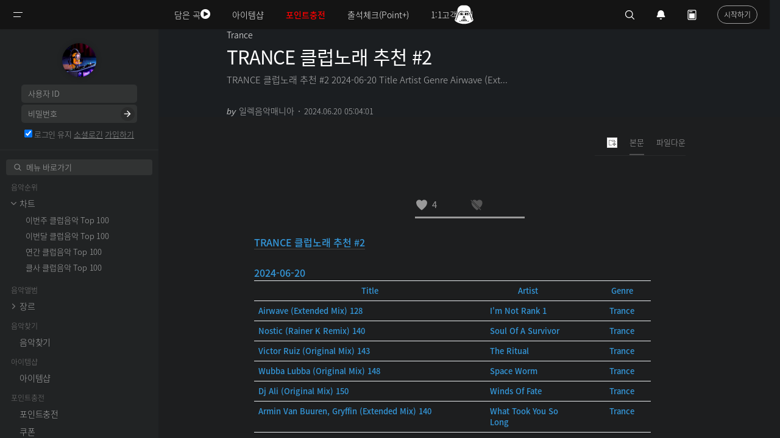

--- FILE ---
content_type: text/html; charset=UTF-8
request_url: https://www.clubsound.kr/Electronic_v2/20874045
body_size: 25446
content:
<!DOCTYPE html>
<html lang="ko">
<head>
<!-- META -->
<meta charset="utf-8">
<meta name="generator" content="Rhymix">
<meta name="viewport" content="width=device-width, initial-scale=1.0, user-scalable=yes" />
<meta http-equiv="X-UA-Compatible" content="IE=edge">
<meta name="title" content="TRANCE 클럽노래 추천 #2" />
<meta name="description" content="TRANCE 클럽노래 추천 #2 2024-06-20 Title Artist Genre Airwave (Extended Mix) 128 I&#039;m Not Rank 1 Trance Nostic (Rainer K Remix) 140 Soul Of A Survivor Tr..." />
<meta name="keywords" content="TRANCE,클럽노래,추천,#2" />
<meta name="author" content="일렉음악매니아" />
<meta name="twitter:card" content="summary_large_image" />
<meta name="twitter:image" content="https://www.clubsound.kr/files/attach/images/30628/045/874/020/ea3e3203d7eabe40b6ea523a8c5a2f1b.jpg?t=1718827397" />
<meta name="twitter:site" content="@clubsoundkr" />
<meta name="twitter:title" content="TRANCE 클럽노래 추천 #2" />
<meta name="twitter:description" content="TRANCE 클럽노래 추천 #2 2024-06-20 Title Artist Genre Airwave (Extended Mix) 128 I&#039;m Not Rank 1 Trance Nostic (Rainer K Remix) 140 Soul Of A Survivor Trance Victor Ruiz (Original Mix) 143 The Ritual Trance Wubba Lubba (Original Mix) 148 Space Worm Trance Dj Ali (Original Mix) 150 Winds Of Fate Trance Armin Van Buuren, Gryffin (Extended Mix) 140 What Took You So Long Trance Mahaya, Psychobass (Origi..." />
<meta name="csrf-token" content="" />
<!-- TITLE -->
<title>TRANCE 클럽노래 추천 #2 - 일렉 - 클럽사운드</title>
<!-- CSS -->
<link rel="stylesheet" href="/files/cache/assets/combined/87372c5274fd24da178806425eb6daefca3267af.css?20251216173417" />
<link rel="stylesheet" href="https://maxcdn.bootstrapcdn.com/font-awesome/4.2.0/css/font-awesome.min.css" />
<!-- JS -->
<script src="/files/cache/assets/combined/5f409b503d3b61bab5573b22d2617429456c55f4.js?20251216173415"></script>
<!-- RSS -->
<link rel="alternate" type="application/rss+xml" title="RSS" href="https://www.clubsound.kr/Electronic_v2/rss" /><link rel="alternate" type="application/rss+xml" title="Site RSS" href="https://www.clubsound.kr/rss" /><link rel="alternate" type="application/atom+xml" title="Atom" href="https://www.clubsound.kr/Electronic_v2/atom" /><link rel="alternate" type="application/atom+xml" title="Site Atom" href="https://www.clubsound.kr/atom" /><!-- ICONS AND OTHER LINKS -->
<link rel="canonical" href="https://www.clubsound.kr/Electronic_v2/20874045" /><!-- OTHER HEADERS -->
<meta name="theme-color" content="#1b1e21">
<link rel="apple-touch-icon" sizes="180x180" href="/apple-touch-icon.png">
<link rel="icon" type="image/png" sizes="32x32" href="/favicon-32x32.png">
<link rel="icon" type="image/png" sizes="16x16" href="/favicon-16x16.png">
<link rel="manifest" href="/site.webmanifest">
<link rel="mask-icon" href="/safari-pinned-tab.svg" color="#5bbad5">
<meta name="msapplication-TileColor" content="#da532c">
<meta name="theme-color" content="#ffffff">
<meta name="viewport" content="width=device-width, initial-scale=1.0, maximum-scale=1.0, minimum-scale=1.0, user-scalable=no">
<meta property="og:type" content="article" />
<meta property="og:url" content="https://www.clubsound.kr/Electronic_v2/20874045" />
<meta property="og:title" content="TRANCE 클럽노래 추천 #2" />
<meta property="og:description" content="TRANCE 클럽노래 추천 #2 2024-06-20 Title Artist Genre Airwave (Extended Mix) 128 I&#039;m Not Rank 1 Trance Nostic (Rainer K Remix) 140 Soul Of A Survivor Trance Victor Ruiz (Original Mix) 143 The Ritual Trance Wubba Lubba (Original Mix) 148 Space Worm Trance Dj Ali (Original Mix) 150 Winds Of Fate Trance Armin Van Buuren, Gryffin (Extended Mix) 140 What Took You So Long Trance Mahaya, Psychobass (Origi..." />
<meta property="og:site_name" content="클럽사운드" />
<meta property="og:locale" content="ko_KR" />
<meta property="og:image" content="https://www.clubsound.kr/files/attach/images/30628/045/874/020/ea3e3203d7eabe40b6ea523a8c5a2f1b.jpg?t=1718827397" />
<meta property="og:image:width" content="500" />
<meta property="og:image:height" content="500" />
<meta property="og:image" content="https://www.clubsound.kr/files/attach/seo_image/site_image.png?20180310184632" />
<meta property="og:image:width" content="200" />
<meta property="og:image:height" content="200" />
<meta property="article:published_time" content="2024-06-20T05:04:01+09:00" />
<meta property="article:modified_time" content="2024-06-24T15:27:51+09:00" />
<meta property="article:section" content="Trance" />
<meta property="article:tag" content="TRANCE" />
<meta property="article:tag" content="클럽노래" />
<meta property="article:tag" content="추천" />
<meta property="article:tag" content="#2" />
<meta property="fb:app_id" content="467634976602141" />
<!-- Global site tag (gtag.js) - Google Analytics -->
<script async src="https://www.googletagmanager.com/gtag/js?id=G-DP22ZHRSEH"></script>
<script>
window.dataLayer = window.dataLayer || [];
function gtag(){dataLayer.push(arguments);}
gtag('js', new Date());
$(function(){
$('body').append('<ins class="adsbygoogle" id="gtag_bait_adblock_1769773284"></ins>');
setTimeout(function(){
var bait = $('#gtag_bait_adblock_1769773284');
gtag('set', 'user_properties', {is_adblock: (!bait.size() || !bait.is(':visible') || bait.is(':hidden')) ? 'yes' : 'no'});
bait.remove();
gtag('config', 'G-DP22ZHRSEH', {});
}, 10);
});
</script>
<script src="/modules/seopro/tool/analytics/gtag_ipaddress.js.php"></script>

<!-- Naver Analytics -->
<script src="https://wcs.naver.net/wcslog.js"></script>
<script>
if(!wcs_add) var wcs_add = {};
wcs_add['wa'] = '2bc65ec02c5f';
wcs_do();
</script>

<script>var vm_logged = 'false';var vm_guest = 'Y';var vm_grant_msg = '권한이 없습니다.';var vm_confirm = 'N';var vm_confirm_msg_v = '추천하시겠습니까?';var vm_confirm_msg_b = '비추천하시겠습니까?';var vm_confirm_msg_d = '신고하시겠습니까?';</script>
<style type="text/css">	.xe_content img{padding:0;margin:0;} .xe_content img{padding:2px 0;}	.xe_content .auto_insert {text-align:left;}	</style>

<script type="text/javascript">
	function isLogged() {console.log("isLogged:false");}
	function isCoupon() {console.log("isCoupon:false");}
	function isActiveMember() {console.log("isActiveMember:false");}
</script>
<!-- COMMON JS VARIABLES -->
<script>
	var default_url = "https://www.clubsound.kr/";
	var current_url = "https://www.clubsound.kr/?mid=Electronic_v2&document_srl=20874045";
	var request_uri = "https://www.clubsound.kr/";
	var current_lang = xe.current_lang = "ko";
	var current_mid = "Electronic_v2";
	var http_port = null;
	var https_port = null;
	var enforce_ssl = true;
	var cookies_ssl = false;
	var ssl_actions = [];
	var xeVid = null;
</script>
</head>
<!-- BODY START -->
<body class="reading ipc tw-theme">
<!-- PAGE CONTENT -->
<svg xmlns="http://www.w3.org/2000/svg" width="0" height="0" display="none">
	<symbol id="starwars1" viewBox="0 0 20 20">
		<path d="M8.652,16.404c-0.186,0-0.337,0.151-0.337,0.337v2.022c0,0.186,0.151,0.337,0.337,0.337s0.337-0.151,0.337-0.337v-2.022C8.989,16.555,8.838,16.404,8.652,16.404z"></path>
		<path d="M11.348,16.404c-0.186,0-0.337,0.151-0.337,0.337v2.022c0,0.186,0.151,0.337,0.337,0.337s0.337-0.151,0.337-0.337v-2.022C11.685,16.555,11.535,16.404,11.348,16.404z"></path>
		<path d="M17.415,5.281V4.607c0-2.224-1.847-4.045-4.103-4.045H10H6.687c-2.256,0-4.103,1.82-4.103,4.045v0.674H10H17.415z"></path>
		<path d="M18.089,10.674V7.304c0,0,0-0.674-0.674-0.674V5.955H10H2.585v0.674c-0.674,0-0.674,0.674-0.674,0.674v3.371c-0.855,0.379-1.348,1.084-1.348,2.022c0,1.253,2.009,3.008,2.009,3.371c0,2.022,1.398,3.371,3.436,3.371c0.746,0,1.43-0.236,1.98-0.627c-0.001-0.016-0.009-0.03-0.009-0.047v-2.022c0-0.372,0.303-0.674,0.674-0.674c0.301,0,0.547,0.201,0.633,0.474h0.041v-0.137c0-0.372,0.303-0.674,0.674-0.674s0.674,0.302,0.674,0.674v0.137h0.041c0.086-0.273,0.332-0.474,0.633-0.474c0.371,0,0.674,0.302,0.674,0.674v2.022c0,0.016-0.008,0.03-0.009,0.047c0.55,0.391,1.234,0.627,1.98,0.627c2.039,0,3.436-1.348,3.436-3.371c0-0.362,2.009-2.118,2.009-3.371C19.438,11.758,18.944,11.053,18.089,10.674z M5.618,18.089c-0.558,0-1.011-0.453-1.011-1.011s0.453-1.011,1.011-1.011s1.011,0.453,1.011,1.011S6.177,18.089,5.618,18.089z M6.629,13.371H5.474c-0.112,0-0.192-0.061-0.192-0.135c0-0.074,0.08-0.151,0.192-0.174l1.156-0.365V13.371z M8.652,12.521c-0.394,0.163-0.774,0.366-1.148,0.55c-0.061,0.03-0.132,0.052-0.2,0.076v-0.934c0.479-0.411,0.906-0.694,1.348-0.879V12.521z M5.281,10c-1.348,0-1.348-2.696-1.348-2.696h5.393C9.326,7.304,6.629,10,5.281,10z M10.674,12.296c-0.22-0.053-0.444-0.084-0.674-0.084s-0.454,0.032-0.674,0.084v-1.168C9.539,11.086,9.762,11.06,10,11.05c0.238,0.01,0.461,0.036,0.674,0.078V12.296z M12.696,13.146c-0.068-0.024-0.14-0.046-0.2-0.076c-0.374-0.184-0.754-0.386-1.148-0.55v-1.188c0.442,0.185,0.87,0.467,1.348,0.879V13.146zM14.382,18.089c-0.558,0-1.011-0.453-1.011-1.011s0.453-1.011,1.011-1.011c0.558,0,1.011,0.453,1.011,1.011S14.94,18.089,14.382,18.089z M13.371,13.371v-0.674l1.156,0.365c0.112,0.022,0.192,0.099,0.192,0.174c0,0.074-0.08,0.135-0.192,0.135H13.371z M14.719,10c-1.348,0-4.045-2.696-4.045-2.696h5.393C16.067,7.304,16.067,10,14.719,10z"></path>
		<path d="M10,16.067c-0.186,0-0.337,0.151-0.337,0.337V19.1c0,0.186,0.151,0.337,0.337,0.337s0.337-0.151,0.337-0.337v-2.696C10.337,16.218,10.186,16.067,10,16.067z"></path>
	</symbol>
	<symbol id="starwars2" viewBox="0 0 20 20">
		<path d="M16.853,8.355V5.888c0-3.015-2.467-5.482-5.482-5.482H8.629c-3.015,0-5.482,2.467-5.482,5.482v2.467l-2.741,7.127c0,1.371,4.295,4.112,9.594,4.112s9.594-2.741,9.594-4.112L16.853,8.355z M5.888,17.367c-0.284,0-0.514-0.23-0.514-0.514c0-0.284,0.23-0.514,0.514-0.514c0.284,0,0.514,0.23,0.514,0.514C6.402,17.137,6.173,17.367,5.888,17.367z M5.203,10c0-0.377,0.19-0.928,0.423-1.225c0,0,0.651-0.831,1.976-0.831c0.672,0,1.141,0.309,1.141,0.309C9.057,8.46,9.315,8.938,9.315,9.315v1.028c0,0.188-0.308,0.343-0.685,0.343H5.888C5.511,10.685,5.203,10.377,5.203,10z M7.944,16.853H7.259v-1.371l0.685-0.685V16.853z M9.657,16.853H8.629v-2.741h1.028V16.853zM8.972,13.426v-1.028c0-0.568,0.46-1.028,1.028-1.028c0.568,0,1.028,0.46,1.028,1.028v1.028H8.972z M11.371,16.853h-1.028v-2.741h1.028V16.853z M12.741,16.853h-0.685v-2.056l0.685,0.685V16.853z M14.112,17.367c-0.284,0-0.514-0.23-0.514-0.514c0-0.284,0.23-0.514,0.514-0.514c0.284,0,0.514,0.23,0.514,0.514C14.626,17.137,14.396,17.367,14.112,17.367z M14.112,10.685h-2.741c-0.377,0-0.685-0.154-0.685-0.343V9.315c0-0.377,0.258-0.855,0.572-1.062c0,0,0.469-0.309,1.141-0.309c1.325,0,1.976,0.831,1.976,0.831c0.232,0.297,0.423,0.848,0.423,1.225S14.489,10.685,14.112,10.685z M18.347,15.801c-0.041,0.016-0.083,0.023-0.124,0.023c-0.137,0-0.267-0.083-0.319-0.218l-2.492-6.401c-0.659-1.647-1.474-2.289-2.905-2.289c-0.95,0-1.746,0.589-1.754,0.595c-0.422,0.317-1.084,0.316-1.507,0C9.239,7.505,8.435,6.916,7.492,6.916c-1.431,0-2.246,0.642-2.906,2.292l-2.491,6.398c-0.069,0.176-0.268,0.264-0.443,0.195c-0.176-0.068-0.264-0.267-0.195-0.444l2.492-6.401c0.765-1.911,1.824-2.726,3.543-2.726c1.176,0,2.125,0.702,2.165,0.731c0.179,0.135,0.506,0.135,0.685,0c0.04-0.029,0.99-0.731,2.165-0.731c1.719,0,2.779,0.814,3.542,2.723l2.493,6.404C18.611,15.534,18.524,15.733,18.347,15.801z"></path>	
	</symbol>
	<symbol id="caret" viewBox="0 0 12 7">
		<path fill-rule="evenodd" d="M6,7C5.7,7,5.5,6.9,5.3,6.7l-5-5c-0.4-0.4-0.4-1,0-1.4s1-0.4,1.4,0L6,4.6l4.3-4.3c0.4-0.4,1-0.4,1.4,0s0.4,1,0,1.4l-5,5C6.5,6.9,6.2,7,6,7"/>
	</symbol>
	<symbol id="heart" viewBox="0 0 15.646 14">
		<path d="M10.612,0C9.217,0,7.956,0.731,7.369,1.871C6.782,0.731,5.505,0,4.109,0C1.928,0-0.997,1.758,0.335,6.555  C1.857,11.244,7.368,14,7.368,14s5.503-2.754,7.025-7.445C15.726,1.758,12.793,0,10.612,0z"/>
	</symbol>
	<symbol id="a_play" viewBox="0 0 30 30">
		<path d="M10,7l12,8l-12,8V7z" fill-rule="evenodd"></path>
	</symbol>
	<symbol id="a_pause" viewBox="0 0 30 30">
		<path d="M9,22h4V8H9V22z M17,8v14h4V8H17z" fill-rule="evenodd"></path>
	</symbol>
	<symbol id="a_mute" viewBox="0 0 30 30">
		<path clip-rule="evenodd" d="M23,18L23,18h-0.7L20,15.7L17.7,18H17l0,0v-0.7l2.3-2.3L17,12.7V12l0,0h0.7l2.3,2.3l2.3-2.3H23l0,0v0.7L20.7,15l2.3,2.3V18z M7,18v-6l3,0l5-4v14l-5-4L7,18z" fill-rule="evenodd"/>
	</symbol>
	<symbol id="a_unmute" viewBox="0 0 30 30">
		<path clip-rule="evenodd" d="M22,21.5v-13L23,8v14L22,21.5z M18,10.5l1-0.5v10l-1-0.5V10.5z M7,18v-6l3,0l5-4v14l-5-4L7,18z" fill-rule="evenodd"/>
	</symbol>
	<symbol id="a_fs" viewBox="0 0 36 36">
		<path d="m 10,16 2,0 0,-4 4,0 0,-2 L 10,10 l 0,6 0,0 z"></path>
		<path d="m 20,10 0,2 4,0 0,4 2,0 L 26,10 l -6,0 0,0 z"></path>
		<path d="m 24,24 -4,0 0,2 L 26,26 l 0,-6 -2,0 0,4 0,0 z"></path>
		<path d="M 12,20 10,20 10,26 l 6,0 0,-2 -4,0 0,-4 0,0 z"></path>
	</symbol>
	<symbol id="a_ytblogo" viewBox="0 0 67 36">
		<path d="M 45.09 10 L 45.09 25.82 L 47.16 25.82 L 47.41 24.76 L 47.47 24.76 C 47.66 25.14 47.94 25.44 48.33 25.66 C 48.72 25.88 49.16 25.99 49.63 25.99 C 50.48 25.99 51.1 25.60 51.5 24.82 C 51.9 24.04 52.09 22.82 52.09 21.16 L 52.09 19.40 C 52.12 18.13 52.05 17.15 51.90 16.44 C 51.75 15.74 51.50 15.23 51.16 14.91 C 50.82 14.59 50.34 14.44 49.75 14.44 C 49.29 14.44 48.87 14.57 48.47 14.83 C 48.27 14.96 48.09 15.11 47.93 15.29 C 47.78 15.46 47.64 15.65 47.53 15.86 L 47.51 15.86 L 47.51 10 L 45.09 10 z M 8.10 10.56 L 10.96 20.86 L 10.96 25.82 L 13.42 25.82 L 13.42 20.86 L 16.32 10.56 L 13.83 10.56 L 12.78 15.25 C 12.49 16.62 12.31 17.59 12.23 18.17 L 12.16 18.17 C 12.04 17.35 11.84 16.38 11.59 15.23 L 10.59 10.56 L 8.10 10.56 z M 30.10 10.56 L 30.10 12.58 L 32.59 12.58 L 32.59 25.82 L 35.06 25.82 L 35.06 12.58 L 37.55 12.58 L 37.55 10.56 L 30.10 10.56 z M 19.21 14.46 C 18.37 14.46 17.69 14.63 17.17 14.96 C 16.65 15.29 16.27 15.82 16.03 16.55 C 15.79 17.28 15.67 18.23 15.67 19.43 L 15.67 21.06 C 15.67 22.24 15.79 23.19 16 23.91 C 16.21 24.62 16.57 25.15 17.07 25.49 C 17.58 25.83 18.27 26 19.15 26 C 20.02 26 20.69 25.83 21.19 25.5 C 21.69 25.17 22.06 24.63 22.28 23.91 C 22.51 23.19 22.63 22.25 22.63 21.06 L 22.63 19.43 C 22.63 18.23 22.50 17.28 22.27 16.56 C 22.04 15.84 21.68 15.31 21.18 14.97 C 20.68 14.63 20.03 14.46 19.21 14.46 z M 56.64 14.47 C 55.39 14.47 54.51 14.84 53.99 15.61 C 53.48 16.38 53.22 17.60 53.22 19.27 L 53.22 21.23 C 53.22 22.85 53.47 24.05 53.97 24.83 C 54.34 25.40 54.92 25.77 55.71 25.91 C 55.97 25.96 56.26 25.99 56.57 25.99 C 57.60 25.99 58.40 25.74 58.96 25.23 C 59.53 24.72 59.81 23.94 59.81 22.91 C 59.81 22.74 59.79 22.61 59.78 22.51 L 57.63 22.39 C 57.62 23.06 57.54 23.54 57.40 23.83 C 57.26 24.12 57.01 24.27 56.63 24.27 C 56.35 24.27 56.13 24.18 56.00 24.02 C 55.87 23.86 55.79 23.61 55.75 23.25 C 55.71 22.89 55.68 22.36 55.68 21.64 L 55.68 21.08 L 59.86 21.08 L 59.86 19.16 C 59.86 17.99 59.77 17.08 59.58 16.41 C 59.39 15.75 59.07 15.25 58.61 14.93 C 58.15 14.62 57.50 14.47 56.64 14.47 z M 23.92 14.67 L 23.92 23.00 C 23.92 24.03 24.11 24.79 24.46 25.27 C 24.82 25.76 25.35 26.00 26.09 26.00 C 27.16 26.00 27.97 25.49 28.5 24.46 L 28.55 24.46 L 28.76 25.82 L 30.73 25.82 L 30.73 14.67 L 28.23 14.67 L 28.23 23.52 C 28.13 23.73 27.97 23.90 27.77 24.03 C 27.57 24.16 27.37 24.24 27.15 24.24 C 26.89 24.24 26.70 24.12 26.59 23.91 C 26.48 23.70 26.43 23.35 26.43 22.85 L 26.43 14.67 L 23.92 14.67 z M 36.80 14.67 L 36.80 23.00 C 36.80 24.03 36.98 24.79 37.33 25.27 C 37.60 25.64 37.97 25.87 38.45 25.96 C 38.61 25.99 38.78 26.00 38.97 26.00 C 40.04 26.00 40.83 25.49 41.36 24.46 L 41.41 24.46 L 41.64 25.82 L 43.59 25.82 L 43.59 14.67 L 41.09 14.67 L 41.09 23.52 C 40.99 23.73 40.85 23.90 40.65 24.03 C 40.45 24.16 40.23 24.24 40.01 24.24 C 39.75 24.24 39.58 24.12 39.47 23.91 C 39.36 23.70 39.31 23.35 39.31 22.85 L 39.31 14.67 L 36.80 14.67 z M 56.61 16.15 C 56.88 16.15 57.08 16.23 57.21 16.38 C 57.33 16.53 57.42 16.79 57.47 17.16 C 57.52 17.53 57.53 18.06 57.53 18.78 L 57.53 19.58 L 55.69 19.58 L 55.69 18.78 C 55.69 18.05 55.71 17.52 55.75 17.16 C 55.79 16.81 55.87 16.55 56.00 16.39 C 56.13 16.23 56.32 16.15 56.61 16.15 z M 19.15 16.19 C 19.50 16.19 19.75 16.38 19.89 16.75 C 20.03 17.12 20.09 17.7 20.09 18.5 L 20.09 21.97 C 20.09 22.79 20.03 23.39 19.89 23.75 C 19.75 24.11 19.51 24.29 19.15 24.30 C 18.80 24.30 18.54 24.11 18.41 23.75 C 18.28 23.39 18.22 22.79 18.22 21.97 L 18.22 18.5 C 18.22 17.7 18.28 17.12 18.42 16.75 C 18.56 16.38 18.81 16.19 19.15 16.19 z M 48.63 16.22 C 48.88 16.22 49.08 16.31 49.22 16.51 C 49.36 16.71 49.45 17.05 49.50 17.52 C 49.55 17.99 49.58 18.68 49.58 19.55 L 49.58 21 L 49.59 21 C 49.59 21.81 49.57 22.45 49.5 22.91 C 49.43 23.37 49.32 23.70 49.16 23.89 C 49.00 24.08 48.78 24.17 48.51 24.17 C 48.30 24.17 48.11 24.12 47.94 24.02 C 47.76 23.92 47.62 23.78 47.51 23.58 L 47.51 17.25 C 47.59 16.95 47.75 16.70 47.96 16.50 C 48.17 16.31 48.39 16.22 48.63 16.22 z "></path>
	</symbol>
	<symbol id="nw_search" viewBox="0 0 20 20">
		<path d="M19.129,18.164l-4.518-4.52c1.152-1.373,1.852-3.143,1.852-5.077c0-4.361-3.535-7.896-7.896-7.896c-4.361,0-7.896,3.535-7.896,7.896s3.535,7.896,7.896,7.896c1.934,0,3.705-0.698,5.078-1.853l4.52,4.519c0.266,0.268,0.699,0.268,0.965,0C19.396,18.863,19.396,18.431,19.129,18.164zM8.567,15.028c-3.568,0-6.461-2.893-6.461-6.461s2.893-6.461,6.461-6.461c3.568,0,6.46,2.893,6.46,6.461S12.135,15.028,8.567,15.028z"/>
	</symbol>
	<symbol id="close" viewBox="0 0 20 20">
		<path d="M15.898,4.045c-0.271-0.272-0.713-0.272-0.986,0l-4.71,4.711L5.493,4.045c-0.272-0.272-0.714-0.272-0.986,0s-0.272,0.714,0,0.986l4.709,4.711l-4.71,4.711c-0.272,0.271-0.272,0.713,0,0.986c0.136,0.136,0.314,0.203,0.492,0.203c0.179,0,0.357-0.067,0.493-0.203l4.711-4.711l4.71,4.711c0.137,0.136,0.314,0.203,0.494,0.203c0.178,0,0.355-0.067,0.492-0.203c0.273-0.273,0.273-0.715,0-0.986l-4.711-4.711l4.711-4.711C16.172,4.759,16.172,4.317,15.898,4.045z"/>
	</symbol>
	<symbol id="twitter" viewBox="0 0 20 20">
		<path d="M17.5,6.3c-0.5,0.2-1,0.3-1.7,0.5c0.7-0.3,1-0.8,1.2-1.5c-0.5,0.3-1.2,0.5-1.8,0.7c-0.5-0.5-1.2-0.8-2-0.8
    c-1.5,0-2.8,1.3-2.8,2.8c0,0.2,0,0.5,0,0.7C8,8.5,5.8,7.3,4.5,5.7c-0.2,0.5-0.3,1-0.3,1.5c0,1,0.5,1.8,1.3,2.3
    C5,9.5,4.7,9.3,4.2,9.2l0,0c0,1.3,1,2.5,2.3,2.8c-0.2,0-0.5,0.2-0.7,0.2s-0.3,0-0.5,0c0.3,1.2,1.3,1.8,2.7,2c-1,0.8-2.2,1.3-3.5,1.3
    c-0.2,0-0.5,0-0.7,0c1.3,0.8,2.8,1.2,4.3,1.2c5.2,0,8-4.3,8-8c0-0.2,0-0.3,0-0.3C16.7,7.5,17.2,7,17.5,6.3z"></path>
	</symbol>
	<symbol id="facebook" viewBox="0 0 20 20">
		<path d="M10.8,6.5c0-0.7,0.2-1.2,1-1.2h1.3L13.3,3c0,0-0.7-0.2-1.8-0.2C9,2.8,8,4.3,8,6c0,1.2,0,2.3,0,2.3H6.3v2.5H8
		V17h2.8v-6.2h2.3l0.2-2.5h-2.5V6.5z"></path>
	</symbol>
	<symbol id="pinterest" viewBox="0 0 20 20">
		<path class="icon" d="M7.4,19.7c0,0,0.8-1.2,0.9-2C8.5,17.2,9,14.8,9,14.8c0.3,0.7,1.3,1.2,2.5,1.2c3.2,0,5.3-3,5.3-6.8
		c0-3-2.5-5.7-6.3-5.7c-4.8,0-7.2,3.3-7.2,6.2c0,1.7,0.7,3.3,2,3.8c0.2,0.2,0.5,0,0.5-0.3C5.8,13,6,12.5,6,12.3C6,12,6,12,5.8,11.8
		c-0.3-0.5-0.7-1.2-0.7-2C5.2,7.3,7,5,10.2,5c2.7,0,4.2,1.7,4.2,3.8c0,2.8-1.3,5.3-3.2,5.3c-1,0-1.8-0.8-1.5-2
		c0.3-1.3,0.8-2.7,0.8-3.5S10,7.2,9.2,7.2c-1,0-2,1.2-2,2.7c0,1,0.3,1.5,0.3,1.5S6.3,16,6.2,16.8C6,17.5,6,18.5,6,19.2
		c0,0,0.5,0.2,0.7,0.3c0.1,0,0.3,0.1,0.4,0.1C7.3,19.6,7.4,19.7,7.4,19.7z"></path>
	</symbol>
	<symbol id="arrowup" viewBox="0 0 20 20">
		<path d="M10,8.4l4.9,4.8c0.3,0.3,0.8,0.3,1.1,0c0.3-0.3,0.3-0.8,0-1.1l-5.4-5.3c-0.3-0.3-0.8-0.3-1.1,0l-5.3,5.4
		c-0.1,0.2-0.2,0.4-0.2,0.5c0,0.2,0.1,0.4,0.2,0.6c0.3,0.3,0.8,0.3,1.1,0L10,8.4z"/>
	</symbol>
	<symbol id="arrowdown" viewBox="0 0 20 20">
		<path d="M10.1,11.6L5.2,6.9c-0.3-0.3-0.8-0.3-1.1,0C3.8,7.2,3.8,7.7,4.1,8l5.4,5.3c0.3,0.3,0.8,0.3,1.1,0l5.3-5.4
		c0.1-0.2,0.2-0.4,0.2-0.5c0-0.2-0.1-0.4-0.2-0.6c-0.3-0.3-0.8-0.3-1.1,0L10.1,11.6z"/>
	</symbol>
	<symbol id="sorrow" viewBox="0 0 20 20">
        <path d="M9 3L7.94 4.06l4.19 4.19H3v1.5h9.13l-4.19 4.19L9 15l6-6z"></path>
	</symbol>
	<symbol id="am_check" viewBox="0 0 8 8">
		<path class="st0" d="M0.5,3.8l3.3,3.3l3.8-6.7"/>
	</symbol>
	<symbol id="am_set" viewBox="0 0 16 16">
		<path d="M14.1,9.7l-1-0.6c0.2-0.8,0.2-1.6,0-2.4l1-0.6c0.2-0.1,0.3-0.3,0.4-0.5s0-0.5-0.1-0.7l-0.7-1.1c-0.1-0.2-0.3-0.3-0.5-0.4
	c-0.2-0.1-0.5,0-0.7,0.1l-1,0.6c-0.6-0.5-1.3-1-2-1.2V1.9C9.5,1.4,9.1,1,8.7,1H7.3C6.9,1,6.5,1.4,6.5,1.9V3C5.7,3.2,5,3.6,4.4,4.2
	l-1-0.6C3.3,3.5,3,3.5,2.8,3.5C2.6,3.6,2.4,3.7,2.3,3.9L1.6,5.1C1.5,5.3,1.5,5.5,1.5,5.7s0.2,0.4,0.4,0.5l1,0.6
	c-0.2,0.8-0.2,1.6,0,2.4l-1,0.6C1.7,9.9,1.6,10,1.5,10.3c-0.1,0.2,0,0.5,0.1,0.7l0.7,1.1c0.1,0.2,0.3,0.3,0.5,0.4
	c0.2,0.1,0.5,0,0.7-0.1l1-0.6c0.6,0.5,1.3,1,2,1.2v1.1c0,0.5,0.4,0.9,0.9,0.9h1.3c0.5,0,0.9-0.4,0.9-0.9V13c0.8-0.2,1.5-0.6,2-1.2
	l1,0.6c0.2,0.1,0.4,0.1,0.7,0.1c0.2-0.1,0.4-0.2,0.5-0.4l0.7-1.1c0.1-0.2,0.1-0.4,0.1-0.7C14.4,10,14.3,9.9,14.1,9.7z M8,10
	c-1.1,0-2-0.9-2-2c0-1.1,0.9-2,2-2c0.5,0,1,0.2,1.4,0.6C9.8,7,10,7.5,10,8C10,9.1,9.1,10,8,10z"/>
	</symbol>
	<symbol id="nu_ink" viewBox="0 0 24 24">
		<path d="M8.8 7.2H5.6V3.9c0-.4-.3-.8-.8-.8s-.7.4-.7.8v3.3H.8c-.4 0-.8.3-.8.8s.3.8.8.8h3.3v3.3c0 .4.3.8.8.8s.8-.3.8-.8V8.7H9c.4 0 .8-.3.8-.8s-.5-.7-1-.7zm15-4.9v-.1h-.1c-.1 0-9.2 1.2-14.4 11.7-3.8 7.6-3.6 9.9-3.3 9.9.3.1 3.4-6.5 6.7-9.2 5.2-1.1 6.6-3.6 6.6-3.6s-1.5.2-2.1.2c-.8 0-1.4-.2-1.7-.3 1.3-1.2 2.4-1.5 3.5-1.7.9-.2 1.8-.4 3-1.2 2.2-1.6 1.9-5.5 1.8-5.7z"></path>
	</symbol>
	<symbol id="nu_p1" viewBox="0 0 16 16">
		<path d="M16,2.5C16,1.1,14.9,0,13.5,0C12.1,0,11,1.1,11,2.5c0,0.1,0,0.1,0,0.2C10.1,2.3,9.1,2,8,2S5.9,2.3,5,2.7 c0-0.1,0-0.1,0-0.2C5,1.1,3.9,0,2.5,0C1.1,0,0,1.1,0,2.5C0,3.8,1,4.9,2.3,5C1.5,6.1,1,7.5,1,9c0,3.9,3.1,7,7,7s7-3.1,7-7 c0-1.5-0.5-2.9-1.3-4C15,4.9,16,3.8,16,2.5z M5,8c0-0.6,0.4-1,1-1c0.6,0,1,0.4,1,1c0,0.6-0.4,1-1,1C5.4,9,5,8.6,5,8z M10,13H6v-1h1 v-2h2v2h1V13z M10,9C9.4,9,9,8.6,9,8c0-0.6,0.4-1,1-1c0.6,0,1,0.4,1,1C11,8.6,10.6,9,10,9z"></path>
	</symbol>
	<symbol id="aa_ring" viewBox="0 0 20 20">
		<path d="M10 18c1.104 0 2-.896 2-2H8c0 1.104.896 2 2 2m7-4.8v-.8c0-.213.01-.236-.228-.566L15.445 10V7.6C15.445 4.563 12.95 2 10 2S4.556 4.564 4.556 7.6V10l-1.328 1.834c-.24.33-.228.353-.228.566v1.2c0 .22.174.4.39.4h13.22c.214 0 .388-.18.388-.4v-.4z"></path>
	</symbol>
	<symbol id="aa_today" viewBox="0 0 30 30">
		<path d="M 7 2 C 5.3550302 2 4 3.3550302 4 5 L 4 25 C 4 26.64497 5.3550302 28 7 28 L 23 28 C 24.64497 28 26 26.64497 26 25 L 26 5 C 26 3.3550302 24.64497 2 23 2 L 7 2 z M 7 4 L 23 4 C 23.56503 4 24 4.4349698 24 5 L 24 25 C 24 25.56503 23.56503 26 23 26 L 7 26 C 6.4349698 26 6 25.56503 6 25 L 6 5 C 6 4.4349698 6.4349698 4 7 4 z M 8 6 L 8 8 L 16 8 L 16 6 L 8 6 z M 8 11 L 8 24 L 22 24 L 22 11 L 8 11 z"></path>
	</symbol>
	<symbol id="aa_search" viewBox="0 0 30 30">
		<path d="M 13 3 C 7.4889971 3 3 7.4889971 3 13 C 3 18.511003 7.4889971 23 13 23 C 15.396508 23 17.597385 22.148986 19.322266 20.736328 L 25.292969 26.707031 A 1.0001 1.0001 0 1 0 26.707031 25.292969 L 20.736328 19.322266 C 22.148986 17.597385 23 15.396508 23 13 C 23 7.4889971 18.511003 3 13 3 z M 13 5 C 17.430123 5 21 8.5698774 21 13 C 21 17.430123 17.430123 21 13 21 C 8.5698774 21 5 17.430123 5 13 C 5 8.5698774 8.5698774 5 13 5 z"></path>
	</symbol>
	<symbol id="aa_left" viewBox="0 0 24 24">
		<path d="M20 11H7.414l4.293-4.293a1 1 0 0 0-1.414-1.414l-6 6a1 1 0 0 0 0 1.414l6 6a.996.996 0 0 0 1.414 0 1 1 0 0 0 0-1.414L7.414 13H20a1 1 0 1 0 0-2z"></path>
	</symbol>
	<symbol id="aa_left2" viewBox="0 0 24 24">
		<path d="M20,11H7.8l5.6-5.6L12,4l-8,8l8,8l1.4-1.4L7.8,13H20V11z"></path>
	</symbol>
	<symbol id="aa_share" viewBox="0 0 24 24">
		<path d="M14 9V5l7 7-7 7v-4.1c-5 0-8.5 1.6-11 5.1 1-5 4-10 11-11z" class="style-scope yt-icon"></path>
	</symbol>
	<symbol id="aa_link" viewBox="0 0 30 30">
		<path d="M 25.980469 2.9902344 A 1.0001 1.0001 0 0 0 25.869141 3 L 20 3 A 1.0001 1.0001 0 1 0 20 5 L 23.585938 5 L 13.292969 15.292969 A 1.0001 1.0001 0 1 0 14.707031 16.707031 L 25 6.4140625 L 25 10 A 1.0001 1.0001 0 1 0 27 10 L 27 4.1269531 A 1.0001 1.0001 0 0 0 25.980469 2.9902344 z M 6 7 C 4.9069372 7 4 7.9069372 4 9 L 4 24 C 4 25.093063 4.9069372 26 6 26 L 21 26 C 22.093063 26 23 25.093063 23 24 L 23 14 L 23 11.421875 L 21 13.421875 L 21 16 L 21 24 L 6 24 L 6 9 L 14 9 L 16 9 L 16.578125 9 L 18.578125 7 L 16 7 L 14 7 L 6 7 z"></path>
	</symbol>	
	<symbol id="aa_more" viewBox="0 0 30 30">
		<path d="M 5 12 C 3.343 12 2 13.343 2 15 C 2 16.657 3.343 18 5 18 C 6.657 18 8 16.657 8 15 C 8 13.343 6.657 12 5 12 z M 15 12 C 13.343 12 12 13.343 12 15 C 12 16.657 13.343 18 15 18 C 16.657 18 18 16.657 18 15 C 18 13.343 16.657 12 15 12 z M 25 12 C 23.343 12 22 13.343 22 15 C 22 16.657 23.343 18 25 18 C 26.657 18 28 16.657 28 15 C 28 13.343 26.657 12 25 12 z"></path>
	</symbol>
	<symbol id="aa_like" viewBox="0 0 512 512">
		<path d="M352 56h-1c-39.7 0-74.8 21-95 52-20.2-31-55.3-52-95-52h-1c-61.9.6-112 50.9-112 113 0 37 16.2 89.5 47.8 132.7C156 384 256 456 256 456s100-72 160.2-154.3C447.8 258.5 464 206 464 169c0-62.1-50.1-112.4-112-113z"/>
	</symbol>
	<symbol id="aa_dislike" viewBox="0 0 512 512">
		<path d="M423.8 426.8L56.3 65.1c-5.6-5.5-14.6-5.5-20.1.1-5.5 5.5-5.5 14.5 0 20l367.5 361.7c3.7 3.7 9 4.9 13.7 3.6 2.4-.6 4.6-1.9 6.4-3.7 5.6-5.5 5.6-14.5 0-20zM64 169c0 37 15.2 89.5 46.8 132.7C171 384 272 456 272 456s29.3-20.3 65.7-51.6L68 139c-2.6 9.6-4 19.6-4 30zM434.2 301.7C465.8 258.5 480 206 480 169c0-62.1-50.1-112.4-112-113h-1c-39.7 0-74.8 21-95 52-20.2-31-55.3-52-95-52h-1c-29.2.3-55.8 11.6-75.7 30l281.9 277.4c19.3-19.1 36.2-40 52-61.7z"/>
	</symbol>
	<symbol id="aa_plower" viewBox="0 0 24 24">
		<path d="M12 2C6.48 2 2 6.48 2 12s4.48 10 10 10 10-4.48 10-10S17.52 2 12 2zm5 11h-4v4h-2v-4H7v-2h4V7h2v4h4v2z"></path>
	</symbol>
	<symbol id="aa_tedit" viewBox="0 0 30 30">
		<path d="M 10 3 C 9.366 3 8.8018906 3.3971406 8.5878906 3.9941406 L 3.5878906 17.994141 C 3.5871792 17.996134 3.5866396 17.998006 3.5859375 18 L 3 18 A 1.0001 1.0001 0 1 0 3 20 L 7 20 A 1.0001 1.0001 0 1 0 7 18 L 6.7714844 18 L 7.4863281 16 L 12.513672 16 L 13.228516 18 L 13.246094 18 L 14.830078 13.564453 L 11.412109 3.9941406 C 11.198109 3.3971406 10.634 3 10 3 z M 20.041016 8 A 1.50015 1.50015 0 0 0 18.587891 8.9960938 L 13.587891 22.996094 A 1.50015 1.50015 0 0 0 13.585938 23 L 13 23 A 1.0001 1.0001 0 1 0 13 25 L 14.611328 25 A 1.50015 1.50015 0 0 0 15.359375 25 L 17 25 A 1.0001 1.0001 0 1 0 17 23 L 16.769531 23 L 17.484375 21 L 22.515625 21 L 23.228516 23 L 23 23 A 1.0001 1.0001 0 1 0 23 25 L 24.646484 25 A 1.50015 1.50015 0 0 0 25.384766 25 L 27 25 A 1.0001 1.0001 0 1 0 27 23 L 26.414062 23 A 1.50015 1.50015 0 0 0 26.412109 22.996094 L 21.412109 8.9960938 A 1.50015 1.50015 0 0 0 20.041016 8 z M 10 8.9609375 L 11.800781 14 L 8.1992188 14 L 10 8.9609375 z M 20 13.957031 L 21.800781 19 L 18.199219 19 L 20 13.957031 z M 13 27 A 1.0001 1.0001 0 1 0 13 29 L 27 29 A 1.0001 1.0001 0 1 0 27 27 L 13 27 z"></path>
	</symbol>
	<symbol id="aa_tang" viewBox="0 0 12 12">
		<path d="M0,0.999807492 C0,0.447629061 0.443716645,0 0.999807492,0 L4.00019251,0 C4.55237094,0 5,0.443716645 5,0.999807492 L5,4.00019251 C5,4.55237094 4.55628335,5 4.00019251,5 L0.999807492,5 C0.447629061,5 0,4.55628335 0,4.00019251 L0,0.999807492 L0,0.999807492 Z M0,7.99980749 C0,7.44762906 0.443716645,7 0.999807492,7 L4.00019251,7 C4.55237094,7 5,7.44371665 5,7.99980749 L5,11.0001925 C5,11.5523709 4.55628335,12 4.00019251,12 L0.999807492,12 C0.447629061,12 0,11.5562834 0,11.0001925 L0,7.99980749 L0,7.99980749 Z M7,0.999807492 C7,0.447629061 7.44371665,0 7.99980749,0 L11.0001925,0 C11.5523709,0 12,0.443716645 12,0.999807492 L12,4.00019251 C12,4.55237094 11.5562834,5 11.0001925,5 L7.99980749,5 C7.44762906,5 7,4.55628335 7,4.00019251 L7,0.999807492 L7,0.999807492 Z M7,7.99980749 C7,7.44762906 7.44371665,7 7.99980749,7 L11.0001925,7 C11.5523709,7 12,7.44371665 12,7.99980749 L12,11.0001925 C12,11.5523709 11.5562834,12 11.0001925,12 L7.99980749,12 C7.44762906,12 7,11.5562834 7,11.0001925 L7,7.99980749 L7,7.99980749 Z"></path>
	</symbol>
	<symbol id="aa_boa" viewBox="0 0 12 12">
		<path d="M0,1.50468445 C0,1.22595492 0.22373461,1 0.500347316,1 L11.4996527,1 C11.7759869,1 12,1.22167659 12,1.50468445 L12,2.49531555 C12,2.77404508 11.7762654,3 11.4996527,3 L0.500347316,3 C0.224013124,3 0,2.77832341 0,2.49531555 L0,1.50468445 L0,1.50468445 Z M0,5.50468445 C0,5.22595492 0.22373461,5 0.500347316,5 L11.4996527,5 C11.7759869,5 12,5.22167659 12,5.50468445 L12,6.49531555 C12,6.77404508 11.7762654,7 11.4996527,7 L0.500347316,7 C0.224013124,7 0,6.77832341 0,6.49531555 L0,5.50468445 L0,5.50468445 Z M0,9.50468445 C0,9.22595492 0.22373461,9 0.500347316,9 L11.4996527,9 C11.7759869,9 12,9.22167659 12,9.50468445 L12,10.4953156 C12,10.7740451 11.7762654,11 11.4996527,11 L0.500347316,11 C0.224013124,11 0,10.7783234 0,10.4953156 L0,9.50468445 L0,9.50468445 Z"></path>
	</symbol>
	<symbol id="nu_lock" viewBox="0 0 24 24">
        <path d="M18 8h-1V6c0-2.76-2.24-5-5-5S7 3.24 7 6v2H6c-1.1 0-2 .9-2 2v10c0 1.1.9 2 2 2h12c1.1 0 2-.9 2-2V10c0-1.1-.9-2-2-2zm-6 9c-1.1 0-2-.9-2-2s.9-2 2-2 2 .9 2 2-.9 2-2 2zm3.1-9H8.9V6c0-1.71 1.39-3.1 3.1-3.1 1.71 0 3.1 1.39 3.1 3.1v2z"></path>
	</symbol>
	<symbol id="aa_im" viewBox="0 0 24 24">
		<path fill-rule="evenodd" clip-rule="evenodd" d="M12,2C6.48,2,2,6.48,2,12s4.48,10,10,10s10-4.48,10-10 S17.52,2,12,2z M9.92,17.93l-4.95-4.95l2.05-2.05l2.9,2.9l7.35-7.35l2.05,2.05L9.92,17.93z"></path>
	</symbol>
	<symbol id="aa_cr" viewBox="0 0 24 24">
		<path fill-rule="nonzero" d="M2,11 L0,0 L5.5,7 L9,0 L12.5,7 L18,0 L16,11 L2,11 L2,11 Z M16,14 C16,14.5522847 15.5522847,15 15,15 L3,15 C2.44771525,15 2,14.5522847 2,14 L2,13 L16,13 L16,14 Z" transform="translate(3 4)"></path>
	</symbol>
</svg><div class="appbase tw-bgt">
	<div class="tw-palette">
		<div class="tw-pic"></div>
		<div class="tw-cover tw-cover-cc"></div>
	</div>
	<div id="timeBomb" class="timeBomb tw-bg-c5">  
		<div class="timeScroll">
			<div class="timeb-profile tw-bc-v1">
				<div class="timeb-cover">
					<div class="timeb-overlay tw-bgn"></div>
				</div>
								<div class="timeb-info">
					<a class="timebp-thumb tw-bct" href="/index.php?document_srl=20874045&amp;act=dispMemberLoginForm">
						<img src="https://www.clubsound.kr/files/attach/images/19455671/26912aa684bed3052a3177bed95c366f.jpg" alt="milo" />
											</a>					<div class="login-stage">
						<form id="onl-form" action="/index.php?act=procMemberLogin" method="post" autocomplete="off"><input type="hidden" name="error_return_url" value="/Electronic_v2/20874045" /><input type="hidden" name="mid" value="Electronic_v2" /><input type="hidden" name="vid" value="" />
							<input type="hidden" name="act" value="procMemberLogin" />
							<input type="hidden" name="success_return_url" value="https://www.clubsound.kr/Electronic_v2/20874045" />
							<input type="hidden" name="xe_validator_id" value="layouts/layaboveall/layout/1" />
							<fieldset>
								<legend class="hide">로그인</legend>
								<div class="onl-stage onl-round">
									<div class="onl-item oi-top">
										<input class="onl-input form-reset js-input tw-color-f6 tw-bc-v9" type="text" name="user_id" id="uemail" required="required" placeholder="사용자 ID" />
									</div>
									<div class="onl-item oi-bot">
										<input class="onl-input form-reset js-input tw-color-f6 tw-bc-v9" type="password" name="password" required="required" placeholder="비밀번호" />
										<div class="onl-submit-fade tw-bg-c8"><svg><use xlink:href="#sorrow"></use></svg></div>
										<input class="onl-submit form-reset" type="submit" title="로그인" />
									</div>
								</div>
								<div class="onl-group">
									<div class="ella-group ella-sq" data-toggle="buttons">
									  <label class="ella_clubsound">
										<input type="checkbox" name="keep_signed" value="Y" id="keep_login" checked="checked">
										<span class="ella-cheb-text letter-em tw-color-f5">로그인 유지&nbsp;</span>
									  </label>
									</div>  
																		<a class="tw-color-f5" href="https://www.clubsound.kr/index.php?mid=Electronic_v2&amp;act=dispMemberLoginForm">소셜로긴</a>&nbsp;
																																				<a class="tw-color-f5" href="/index.php?document_srl=20874045&amp;act=dispMemberSignUpForm">가입하기</a>
																										</div>
															</fieldset>
						</form>
					</div>
									</div>			</div>
			
			<div class="timeb-content">
				<div class="lstc-wrap">
					<div class="lstc-ab"><div class="lstc-fade tw-bg-w5"><svg class="tw-svg-f5"><use xlink:href="#aa_search"></use></svg></div></div>
					<div class="lstc-group">
						<form><input type="hidden" name="error_return_url" value="/Electronic_v2/20874045" /><input type="hidden" name="act" value="" /><input type="hidden" name="mid" value="Electronic_v2" /><input type="hidden" name="vid" value="" />
						<select id="lstc-select" class="lstc-selt lstc-nb" placeholder="메뉴 바로가기">
							<optgroup label="최근 방문">
								<option value="">...</option>
								<option value="https://www.clubsound.kr/">홈 페이지</option>
							</optgroup>
														<optgroup label="포인트충전">
															</optgroup>
														<optgroup label="다운받은자료">
															</optgroup>
														<optgroup label="포인트기록">
															</optgroup>
														<optgroup label="쿠폰">
															</optgroup>
														<optgroup label="아이템샵">
															</optgroup>
													</select>
						</form>
					</div>
				</div>				<ul class="timelevels">
										<li class="tls-item">
						<div class="tls-label">
							<div class="tls-label-item tw-color-72">음악순위</div>
						</div>
						<ul class="timealevels">
							<li class="tla-item open">
								<div class="tla-left-ab"><div class="tla-swt tla-act"><svg class="tla-caret tw-svg-72"><use xlink:href="#caret"></use></svg></div></div>								<a class="tla-link  tla-act tw-color-f6 lala tw-ink aoi-link" href="#" title="차트">
																																				<span class="tla-tt text-ellipsis">차트</span>
								</a>
								<ul class="timeblevels">
									<li class="tlb-item">
										<a class="tlb-link tw-color-f6 lala tw-ink aoi-link" href="/clubsound_chart_week" title="이번주 클럽음악 Top 100">
																																												<span class="tlb-tt text-ellipsis">이번주 클럽음악 Top 100</span>
																					</a>
									</li><li class="tlb-item">
										<a class="tlb-link tw-color-f6 lala tw-ink aoi-link" href="/clubsound_chart_month" title="이번달 클럽음악 Top 100">
																																												<span class="tlb-tt text-ellipsis">이번달 클럽음악 Top 100</span>
																					</a>
									</li><li class="tlb-item">
										<a class="tlb-link tw-color-f6 lala tw-ink aoi-link" href="/clubsound_chart_year" title="연간 클럽음악 Top 100">
																																												<span class="tlb-tt text-ellipsis">연간 클럽음악 Top 100</span>
																					</a>
									</li><li class="tlb-item">
										<a class="tlb-link tw-color-f6 lala tw-ink aoi-link" href="/downloadTOPALL" title="클사 클럽음악 Top 100">
																																												<span class="tlb-tt text-ellipsis">클사 클럽음악 Top 100</span>
																					</a>
									</li>								</ul>							</li>						</ul>					</li>
										<li class="tls-item">
						<div class="tls-label">
							<div class="tls-label-item tw-color-72">음악앨범</div>
						</div>
						<ul class="timealevels">
							<li class="tla-item">
								<div class="tla-left-ab"><div class="tla-swt tla-act"><svg class="tla-caret tw-svg-72"><use xlink:href="#caret"></use></svg></div></div>								<a class="tla-link  tla-act tw-color-f6 lala tw-ink aoi-link" href="#" title="장르">
																																				<span class="tla-tt text-ellipsis">장르</span>
								</a>
								<ul class="timeblevels">
									<li class="tlb-item">
										<a class="tlb-link tw-color-f6 lala tw-ink aoi-link" href="/Electronic_v2" title="Electronic(All)">
																																												<span class="tlb-tt text-ellipsis">Electronic(All)</span>
																					</a>
									</li><li class="tlb-item">
										<a class="tlb-link tw-color-f6 lala tw-ink aoi-link" href="/Electronic_v2/category/1254117" title="ClubSound DJ">
																																												<span class="tlb-tt text-ellipsis">ClubSound DJ</span>
																					</a>
									</li><li class="tlb-item">
										<a class="tlb-link tw-color-f6 lala tw-ink aoi-link" href="/Electronic_v2/category/60655" title="Electro House">
																																												<span class="tlb-tt text-ellipsis">Electro House</span>
																					</a>
									</li><li class="tlb-item">
										<a class="tlb-link tw-color-f6 lala tw-ink aoi-link" href="/Electronic_v2/category/176663" title="Big Room">
																																												<span class="tlb-tt text-ellipsis">Big Room</span>
																					</a>
									</li><li class="tlb-item">
										<a class="tlb-link tw-color-f6 lala tw-ink aoi-link" href="/Electronic_v2/category/60657" title="House">
																																												<span class="tlb-tt text-ellipsis">House</span>
																					</a>
									</li><li class="tlb-item">
										<a class="tlb-link tw-color-f6 lala tw-ink aoi-link" href="/Electronic_v2/category/60659" title="DubStep">
																																												<span class="tlb-tt text-ellipsis">DubStep</span>
																					</a>
									</li><li class="tlb-item">
										<a class="tlb-link tw-color-f6 lala tw-ink aoi-link" href="/Electronic_v2/category/17591003" title="Drum &amp; Bass">
																																												<span class="tlb-tt text-ellipsis">Drum &amp; Bass</span>
																					</a>
									</li><li class="tlb-item">
										<a class="tlb-link tw-color-f6 lala tw-ink aoi-link" href="/Electronic_v2/category/60661" title="Minimal &amp; Deep Tech">
																																												<span class="tlb-tt text-ellipsis">Minimal &amp; Deep Tech</span>
																					</a>
									</li><li class="tlb-item">
										<a class="tlb-link tw-color-f6 lala tw-ink aoi-link" href="/Electronic_v2/category/176659" title="Tech House">
																																												<span class="tlb-tt text-ellipsis">Tech House</span>
																					</a>
									</li><li class="tlb-item">
										<a class="tlb-link tw-color-f6 lala tw-ink aoi-link" href="/Electronic_v2/category/176667" title="Trance">
																																												<span class="tlb-tt text-ellipsis">Trance</span>
																					</a>
									</li><li class="tlb-item">
										<a class="tlb-link tw-color-f6 lala tw-ink aoi-link" href="/Electronic_v2/category/176665" title="Hard Dance &amp; Core">
																																												<span class="tlb-tt text-ellipsis">Hard Dance &amp; Core</span>
																					</a>
									</li><li class="tlb-item">
										<a class="tlb-link tw-color-f6 lala tw-ink aoi-link" href="/Electronic_v2/category/176669" title="Electronic. Etc.">
																																												<span class="tlb-tt text-ellipsis">Electronic. Etc.</span>
																					</a>
									</li><li class="tlb-item">
										<a class="tlb-link tw-color-f6 lala tw-ink aoi-link" href="/Electronic_v2/category/10681150" title="DJ MixSet">
																																												<span class="tlb-tt text-ellipsis">DJ MixSet</span>
																					</a>
									</li><li class="tlb-item">
										<a class="tlb-link tw-color-f6 lala tw-ink aoi-link" href="/Electronic_v2/category/17320374" title="DJ BATTLE 12th">
																																												<span class="tlb-tt text-ellipsis">DJ BATTLE 12th</span>
																					</a>
									</li>								</ul>							</li>						</ul>					</li>
										<li class="tls-item">
						<div class="tls-label">
							<div class="tls-label-item tw-color-72">음악찾기</div>
						</div>
						<ul class="timealevels">
							<li class="tla-item">
																<a class="tla-link  tw-color-f6 lala tw-ink aoi-link" href="/recommendmusic_v2" title="음악찾기">
																																				<span class="tla-tt text-ellipsis">음악찾기</span>
								</a>
															</li>						</ul>					</li>
										<li class="tls-item">
						<div class="tls-label">
							<div class="tls-label-item tw-color-72">아이템샵</div>
						</div>
						<ul class="timealevels">
							<li class="tla-item">
																<a class="tla-link  tw-color-f6 lala tw-ink aoi-link" href="/index.php?mid=itemshop" title="아이템샵">
																																				<span class="tla-tt text-ellipsis">아이템샵</span>
								</a>
															</li>						</ul>					</li>
										<li class="tls-item">
						<div class="tls-label">
							<div class="tls-label-item tw-color-72">포인트충전</div>
						</div>
						<ul class="timealevels">
							<li class="tla-item">
																<a class="tla-link  tw-color-f6 lala tw-ink aoi-link" href="/pointcharge" title="포인트충전">
																																				<span class="tla-tt text-ellipsis">포인트충전</span>
								</a>
															</li><li class="tla-item">
																<a class="tla-link  tw-color-f6 lala tw-ink aoi-link" href="/coupon" title="쿠폰">
																																				<span class="tla-tt text-ellipsis">쿠폰</span>
								</a>
															</li><li class="tla-item">
																<a class="tla-link  tw-color-f6 lala tw-ink aoi-link" href="https://www.clubsound.kr/point_event/" title="포인트경품">
																																				<span class="tla-tt text-ellipsis">포인트경품</span>
								</a>
															</li>						</ul>					</li>
										<li class="tls-item">
						<div class="tls-label">
							<div class="tls-label-item tw-color-72">커뮤니티</div>
						</div>
						<ul class="timealevels">
							<li class="tla-item">
								<div class="tla-left-ab"><div class="tla-swt tla-act"><svg class="tla-caret tw-svg-72"><use xlink:href="#caret"></use></svg></div></div>								<a class="tla-link  tla-act tw-color-f6 lala tw-ink aoi-link" href="#" title="출석 &amp; 정보">
																																				<span class="tla-tt text-ellipsis">출석 &amp; 정보</span>
								</a>
								<ul class="timeblevels">
									<li class="tlb-item">
										<a class="tlb-link tw-color-f6 lala tw-ink aoi-link" href="/attendance" title="출석체크(Point+)">
																																												<span class="tlb-tt text-ellipsis">출석체크(Point+)</span>
																					</a>
									</li><li class="tlb-item">
										<a class="tlb-link tw-color-f6 lala tw-ink aoi-link" href="/index.php?act=dispMemberInfo&amp;mid=Electronic_v2" title="나의 정보">
																																												<span class="tlb-tt text-ellipsis">나의 정보</span>
																					</a>
									</li>								</ul>							</li><li class="tla-item">
								<div class="tla-left-ab"><div class="tla-swt tla-act"><svg class="tla-caret tw-svg-72"><use xlink:href="#caret"></use></svg></div></div>								<a class="tla-link  tla-act tw-color-f6 lala tw-ink aoi-link" href="#" title="클럽정보">
																																				<span class="tla-tt text-ellipsis">클럽정보</span>
								</a>
								<ul class="timeblevels">
									<li class="tlb-item">
										<a class="tlb-link tw-color-f6 lala tw-ink aoi-link" href="/clubintro_v2" title="국내클럽소개">
																																												<span class="tlb-tt text-ellipsis">국내클럽소개</span>
																					</a>
									</li><li class="tlb-item">
										<a class="tlb-link tw-color-f6 lala tw-ink aoi-link" href="/clubparty_v2" title="국내클럽파티">
																																												<span class="tlb-tt text-ellipsis">국내클럽파티</span>
																					</a>
									</li><li class="tlb-item">
										<a class="tlb-link tw-color-f6 lala tw-ink aoi-link" href="/freeclub_v2" title="무료입장클럽">
																																												<span class="tlb-tt text-ellipsis">무료입장클럽</span>
																					</a>
									</li>								</ul>							</li><li class="tla-item">
								<div class="tla-left-ab"><div class="tla-swt tla-act"><svg class="tla-caret tw-svg-72"><use xlink:href="#caret"></use></svg></div></div>								<a class="tla-link  tla-act tw-color-f6 lala tw-ink aoi-link" href="#" title="클럽사진">
																																				<span class="tla-tt text-ellipsis">클럽사진</span>
								</a>
								<ul class="timeblevels">
									<li class="tlb-item">
										<a class="tlb-link tw-color-f6 lala tw-ink aoi-link" href="/leesoonja" title="클럽사진">
																																												<span class="tlb-tt text-ellipsis">클럽사진</span>
																					</a>
									</li><li class="tlb-item">
										<a class="tlb-link tw-color-f6 lala tw-ink aoi-link" href="/myface" title="회원사진">
																																												<span class="tlb-tt text-ellipsis">회원사진</span>
																					</a>
									</li>								</ul>							</li><li class="tla-item">
								<div class="tla-left-ab"><div class="tla-swt tla-act"><svg class="tla-caret tw-svg-72"><use xlink:href="#caret"></use></svg></div></div>								<a class="tla-link  tla-act tw-color-f6 lala tw-ink aoi-link" href="#" title="Club DJ">
																																				<span class="tla-tt text-ellipsis">Club DJ</span>
								</a>
								<ul class="timeblevels">
									<li class="tlb-item">
										<a class="tlb-link tw-color-f6 lala tw-ink aoi-link" href="/djintro_v2" title="Dj 가이드">
																																												<span class="tlb-tt text-ellipsis">Dj 가이드</span>
																					</a>
									</li>								</ul>							</li>						</ul>					</li>
										<li class="tls-item">
						<div class="tls-label">
							<div class="tls-label-item tw-color-72">고객센터</div>
						</div>
						<ul class="timealevels">
							<li class="tla-item">
																<a class="tla-link  tw-color-f6 lala tw-ink aoi-link" href="/faq" title="자주 묻는 질문">
																																				<span class="tla-tt text-ellipsis">자주 묻는 질문</span>
								</a>
															</li><li class="tla-item">
																<a class="tla-link  tw-color-f6 lala tw-ink aoi-link" href="/cs" title="1:1고객센터">
																																				<span class="tla-tt text-ellipsis">1:1고객센터</span>
								</a>
															</li>						</ul>					</li>
									</ul>	
				<div class="timeb-footer">
											<a class="tbf-link tw-color-72" href="/notice" title="공지사항">공지사항</a>
											<a class="tbf-link tw-color-72" href="/event" title="이벤트">이벤트</a>
										<div class="tbf-set">
						<a class="tbf-night ab-nightmode tw-color-f5" href="javascript:;"><div class="tw-cheb"><svg><use xlink:href="#am_check"></use></svg></div>나이트 모드:<span class="an_on">사용 중</span><span class="an_off">사용 안함</span></a>
					</div>					<div class="tbf-set" cond="">
						<a class="tbf-link tw-color-72" href="#"><font size="1">클럽사운드 사업자번호:105-18-74345<br>대표: 이태영</font></a>
					</div>
					<div class="tbf-set">
					<a class="tbf-link tw-color-72" href="https://www.clubsound.kr/index.php?mid=Termsofuse"><font size="1">개인정보 취급방침</font></a>
					<a class="tbf-link tw-color-72" href="https://www.clubsound.co.kr/protect"><font size="1">저작권 보호센터</font></a>
					</div>				</div>
				<ul class="timelevels tls-border tw-bc-v1 timewidget">
					<li class="tls-item open">
																</li>
				</ul>			</div><!-- .timeb-content -->
		</div>
	</div>
	<div class="abva-header">
		<div class="saintge-ab hidden-ipro">
			<a class="saintge-a sainj-pc" href="javascript:;">
				<div class="saintge-wr">
					<span class="saintge-t"></span>
					<span class="saintge-b"></span>
				</div>
			</a>
		</div>
		<div class="abva-hright bts">
			<a class="saintge-a sainj-m visible-ipro" href="javascript:;">
				<div class="saintge-wr">
					<span class="saintge-t"></span>
					<span class="saintge-b"></span>
				</div>
			</a>
			<ul class="levels lvs-mr-auto">
				<li class="levels-item hidden-ipro hidden-mo">
					<a class="levels-link" href="/index.php?mid=board_zzim_list&amp;mylist=y">담은 곡<i class="fa fa-play-circle fa-lg"></i></a>	
				</li><li class="levels-item hidden-ipro hidden-mo">
					<a class="levels-link" href="/index.php?mid=itemshop">아이템샵</a>	
				</li><li class="levels-item hidden-ipro hidden-mo">
					<a class="levels-link" href="/pointcharge"><b><font color="#FF0000">포인트충전</font></b></a>	
				</li><li class="levels-item hidden-ipro hidden-mo">
					<a class="levels-link" href="/attendance">출석체크(Point+)</a>	
				</li><li class="levels-item hidden-ipro hidden-mo">
					<a class="levels-link" href="/cs">1:1고객센터</a>	
				</li>				<li class="levels-item lvs-ml-tw visible-ipro">
					<a class="levels-link aria-open-m svg-act" href="javascript:;"><svg class="search"><use xlink:href="#aa_search"></use></svg></a>	
				</li>
				<li class="levels-item lvs-ml-tw visible-ipro">
					<a class="levels-link" href="https://www.clubsound.kr/index.php?mid=board_zzim_list&mylist=y" title="담은곡재생" onfocus=this.blur()><i class="fa11 fa fa-play-circle"></i></a>	
				</li>
			</ul>
			<div class="abva-logo">
				<a href="https://www.clubsound.kr/">
					<svg><use xlink:href="#starwars2"></use></svg>									</a>
			</div>
			<ul class="levels">
				<li class="levels-item lvs-ml-no hidden-ipro">
					<a class="levels-link aria-open svg-act" href="javascript:;"><svg class="search"><use xlink:href="#aa_search"></use></svg></a>	
				</li>
				<li class="levels-item">
					<a class="levels-link svg-act hoero-na" href="javascript:;" data-ncp="1">
						<svg class="ring"><use xlink:href="#aa_ring"></use></svg>
						<span class="ll-pill nl-cl no-ring"></span>
					</a>
					<div class="hoero dropdown-menu pull-right tw-bgn loading" data-lnt="" data-op="pop">  
						<div class="dropdown-caret">
							<span class="caret-outer"></span>
							<span class="caret-inner"></span>
						</div>
						<div class="hoero-header tw-bg-ts tw-bc-v1">
							<span class="cc-color-f7">최근 알림</span>
							<a class="hero-tr cc-color-f5 cc-unl nl-close" href="javascript:;">닫기</a>							
																				</div>
						<div class="hoero-cont tw-bg-tt hoero-grid hoeroScroll">	
														<div class="hoerodsp">
								<div class="hoerodsp-msg cc-color-f6">
									<a class="cc-color-f6" href="/index.php?document_srl=20874045&amp;act=dispMemberLoginForm">로그인</a>이 필요한 기능입니다.
								</div>
							</div>
													</div>
					</div><!-- .hoero -->	
				</li>				<li class="levels-item">
					<a class="levels-link svg-act trkago-la" href="javascript:;">
						<svg class="today"><use xlink:href="#aa_today"></use></svg>
					</a>
					<div class="trkago dropdown-menu pull-right tw-bgn">  
						<div class="dropdown-caret">
							<span class="caret-outer"></span>
							<span class="caret-inner"></span>
						</div>
						<div class="trkago-header tw-bg-ts tw-bc-v1 cfix">
							<div class="trkago-title cc-color-f7"><a class="levels-link" href="https://www.clubsound.kr/index.php?mid=chart_play_mon&play_type=100" title="월간인기곡재생" onfocus=this.blur()><i class="fa11 fa fa-play-circle"></i>인기곡 순위</a></div>
							<ul class="trkago-tabs right" role="tablist">
								<li class="tkg-tab-item active">
									<a class="tkg-tab-link cc-color-f5 cc-intrt-bc-f2" href="#tp" aria-controls="tp" role="tab" data-toggle="tab">이번주</a>
								</li>
								<li class="tkg-tab-item">
									<a class="tkg-tab-link cc-color-f5 cc-intrt-bc-f2" href="#tr" aria-controls="tr" role="tab" data-toggle="tab">이번 달</a>
								</li>
							</ul>
						</div>
						<div class="trkago-cont tw-bg-tt trkago-grid trkagoScroll">	
							<div class="tab-content">
								<div id="tp" class="tab-pane active">
									<div class="xe-widget-wrapper " style=""><div style="*zoom:1;padding:0px 0px 0px 0px !important;"><ul class="evo-list">
    <li class="evo-pin cfix">
		<a class="evo-thumb" href="/21123318" data-mfp-src="https://www.clubsound.kr/index.php?mid=Electronic_v2&amp;redirect=act%3DdispMemberLoginForm%26amp%3Bampampampampampampampampampampampampampampampampampampampampampampampampampampg_page%3Dcommunity%26amp%3Bbb_code%3D0f0620dbee80%26amp%3Bcategory%3D10681150%26amp%3Bg_page%3Dcommunity%26amp%3Bm_page%3Dcommunity09_02%26amp%3Bpage%3D1%26amp%3Bsearch_keyword%3D2023%2529%26amp%3Bsearch_target%3Dtag%26amp%3Bview%3Dread%26amp%3Bwd%3D11%26amp%3Bwitch%3Dmercy&amp;service=kakao&amp;type=login&amp;document_srl=21123318&amp;aint=me" data-mfp-srl="21123318">
			<img class="evo-img" src="https://www.clubsound.kr/files/thumbnails/318/123/021/90x90.crop.jpg?20260125163832" />		</a>
		<div class="evo-num cc-color-f8">1</div>
		<div class="evo-info cc-bc-f05">
			<a class="evo-title-link cc-color-f7" href="/21123318" data-mfp-src="https://www.clubsound.kr/index.php?mid=Electronic_v2&amp;redirect=act%3DdispMemberLoginForm%26amp%3Bampampampampampampampampampampampampampampampampampampampampampampampampampampg_page%3Dcommunity%26amp%3Bbb_code%3D0f0620dbee80%26amp%3Bcategory%3D10681150%26amp%3Bg_page%3Dcommunity%26amp%3Bm_page%3Dcommunity09_02%26amp%3Bpage%3D1%26amp%3Bsearch_keyword%3D2023%2529%26amp%3Bsearch_target%3Dtag%26amp%3Bview%3Dread%26amp%3Bwd%3D11%26amp%3Bwitch%3Dmercy&amp;service=kakao&amp;type=login&amp;document_srl=21123318&amp;aint=me" data-mfp-srl="21123318"><span class="evo-txt">K_BOUNCE_2026_1 @GUKHO MIX SOUND@</span><span class="evo-co cc-color-72">(13)</span></a>
			<a class="evo-credit-name cc-color-72" href="#" onclick="return false">GUKHO</a>
		</div>    </li><li class="evo-pin cfix">
		<a class="evo-thumb" href="/21123906" data-mfp-src="https://www.clubsound.kr/index.php?mid=Electronic_v2&amp;redirect=act%3DdispMemberLoginForm%26amp%3Bampampampampampampampampampampampampampampampampampampampampampampampampampampg_page%3Dcommunity%26amp%3Bbb_code%3D0f0620dbee80%26amp%3Bcategory%3D10681150%26amp%3Bg_page%3Dcommunity%26amp%3Bm_page%3Dcommunity09_02%26amp%3Bpage%3D1%26amp%3Bsearch_keyword%3D2023%2529%26amp%3Bsearch_target%3Dtag%26amp%3Bview%3Dread%26amp%3Bwd%3D11%26amp%3Bwitch%3Dmercy&amp;service=kakao&amp;type=login&amp;document_srl=21123906&amp;aint=me" data-mfp-srl="21123906">
			<img class="evo-img" src="https://www.clubsound.kr/files/thumbnails/906/123/021/90x90.crop.jpg?20260126135856" />		</a>
		<div class="evo-num cc-color-f8">2</div>
		<div class="evo-info cc-bc-f05">
			<a class="evo-title-link cc-color-f7" href="/21123906" data-mfp-src="https://www.clubsound.kr/index.php?mid=Electronic_v2&amp;redirect=act%3DdispMemberLoginForm%26amp%3Bampampampampampampampampampampampampampampampampampampampampampampampampampampg_page%3Dcommunity%26amp%3Bbb_code%3D0f0620dbee80%26amp%3Bcategory%3D10681150%26amp%3Bg_page%3Dcommunity%26amp%3Bm_page%3Dcommunity09_02%26amp%3Bpage%3D1%26amp%3Bsearch_keyword%3D2023%2529%26amp%3Bsearch_target%3Dtag%26amp%3Bview%3Dread%26amp%3Bwd%3D11%26amp%3Bwitch%3Dmercy&amp;service=kakao&amp;type=login&amp;document_srl=21123906&amp;aint=me" data-mfp-srl="21123906"><span class="evo-txt">12곡 Shakira - Zoo(Relieve Bounce Remix)+@</span><span class="evo-co cc-color-72">(18)</span></a>
			<a class="evo-credit-name cc-color-72" href="#" onclick="return false">THISTIME</a>
		</div>    </li><li class="evo-pin cfix">
		<a class="evo-thumb" href="/21125466" data-mfp-src="https://www.clubsound.kr/index.php?mid=Electronic_v2&amp;redirect=act%3DdispMemberLoginForm%26amp%3Bampampampampampampampampampampampampampampampampampampampampampampampampampampg_page%3Dcommunity%26amp%3Bbb_code%3D0f0620dbee80%26amp%3Bcategory%3D10681150%26amp%3Bg_page%3Dcommunity%26amp%3Bm_page%3Dcommunity09_02%26amp%3Bpage%3D1%26amp%3Bsearch_keyword%3D2023%2529%26amp%3Bsearch_target%3Dtag%26amp%3Bview%3Dread%26amp%3Bwd%3D11%26amp%3Bwitch%3Dmercy&amp;service=kakao&amp;type=login&amp;document_srl=21125466&amp;aint=me" data-mfp-srl="21125466">
			<img class="evo-img" src="https://www.clubsound.kr/files/thumbnails/466/125/021/90x90.crop.jpg?20260130132021" />		</a>
		<div class="evo-num cc-color-f8">3</div>
		<div class="evo-info cc-bc-f05">
			<a class="evo-title-link cc-color-f7" href="/21125466" data-mfp-src="https://www.clubsound.kr/index.php?mid=Electronic_v2&amp;redirect=act%3DdispMemberLoginForm%26amp%3Bampampampampampampampampampampampampampampampampampampampampampampampampampampg_page%3Dcommunity%26amp%3Bbb_code%3D0f0620dbee80%26amp%3Bcategory%3D10681150%26amp%3Bg_page%3Dcommunity%26amp%3Bm_page%3Dcommunity09_02%26amp%3Bpage%3D1%26amp%3Bsearch_keyword%3D2023%2529%26amp%3Bsearch_target%3Dtag%26amp%3Bview%3Dread%26amp%3Bwd%3D11%26amp%3Bwitch%3Dmercy&amp;service=kakao&amp;type=login&amp;document_srl=21125466&amp;aint=me" data-mfp-srl="21125466"><span class="evo-txt">Tower Mix #2 타워믹스 2집</span><span class="evo-co cc-color-72">(19)</span></a>
			<a class="evo-credit-name cc-color-72" href="#" onclick="return false">DJ붐박스</a>
		</div>    </li><li class="evo-pin cfix">
		<a class="evo-thumb" href="/21124887" data-mfp-src="https://www.clubsound.kr/index.php?mid=Electronic_v2&amp;redirect=act%3DdispMemberLoginForm%26amp%3Bampampampampampampampampampampampampampampampampampampampampampampampampampampg_page%3Dcommunity%26amp%3Bbb_code%3D0f0620dbee80%26amp%3Bcategory%3D10681150%26amp%3Bg_page%3Dcommunity%26amp%3Bm_page%3Dcommunity09_02%26amp%3Bpage%3D1%26amp%3Bsearch_keyword%3D2023%2529%26amp%3Bsearch_target%3Dtag%26amp%3Bview%3Dread%26amp%3Bwd%3D11%26amp%3Bwitch%3Dmercy&amp;service=kakao&amp;type=login&amp;document_srl=21124887&amp;aint=me" data-mfp-srl="21124887">
			<img class="evo-img" src="https://www.clubsound.kr/files/thumbnails/887/124/021/90x90.crop.jpg?20260128213945" />		</a>
		<div class="evo-num cc-color-f8">4</div>
		<div class="evo-info cc-bc-f05">
			<a class="evo-title-link cc-color-f7" href="/21124887" data-mfp-src="https://www.clubsound.kr/index.php?mid=Electronic_v2&amp;redirect=act%3DdispMemberLoginForm%26amp%3Bampampampampampampampampampampampampampampampampampampampampampampampampampampg_page%3Dcommunity%26amp%3Bbb_code%3D0f0620dbee80%26amp%3Bcategory%3D10681150%26amp%3Bg_page%3Dcommunity%26amp%3Bm_page%3Dcommunity09_02%26amp%3Bpage%3D1%26amp%3Bsearch_keyword%3D2023%2529%26amp%3Bsearch_target%3Dtag%26amp%3Bview%3Dread%26amp%3Bwd%3D11%26amp%3Bwitch%3Dmercy&amp;service=kakao&amp;type=login&amp;document_srl=21124887&amp;aint=me" data-mfp-srl="21124887"><span class="evo-txt">Electro House MixSet (GUKHO)26</span><span class="evo-co cc-color-72">(6)</span></a>
			<a class="evo-credit-name cc-color-72" href="#" onclick="return false">GUKHO</a>
		</div>    </li><li class="evo-pin cfix">
		<a class="evo-thumb" href="/21124861" data-mfp-src="https://www.clubsound.kr/index.php?mid=Electronic_v2&amp;redirect=act%3DdispMemberLoginForm%26amp%3Bampampampampampampampampampampampampampampampampampampampampampampampampampampg_page%3Dcommunity%26amp%3Bbb_code%3D0f0620dbee80%26amp%3Bcategory%3D10681150%26amp%3Bg_page%3Dcommunity%26amp%3Bm_page%3Dcommunity09_02%26amp%3Bpage%3D1%26amp%3Bsearch_keyword%3D2023%2529%26amp%3Bsearch_target%3Dtag%26amp%3Bview%3Dread%26amp%3Bwd%3D11%26amp%3Bwitch%3Dmercy&amp;service=kakao&amp;type=login&amp;document_srl=21124861&amp;aint=me" data-mfp-srl="21124861">
			<img class="evo-img" src="https://www.clubsound.kr/files/thumbnails/861/124/021/90x90.crop.jpg?20260129133959" />		</a>
		<div class="evo-num cc-color-f8">5</div>
		<div class="evo-info cc-bc-f05">
			<a class="evo-title-link cc-color-f7" href="/21124861" data-mfp-src="https://www.clubsound.kr/index.php?mid=Electronic_v2&amp;redirect=act%3DdispMemberLoginForm%26amp%3Bampampampampampampampampampampampampampampampampampampampampampampampampampampg_page%3Dcommunity%26amp%3Bbb_code%3D0f0620dbee80%26amp%3Bcategory%3D10681150%26amp%3Bg_page%3Dcommunity%26amp%3Bm_page%3Dcommunity09_02%26amp%3Bpage%3D1%26amp%3Bsearch_keyword%3D2023%2529%26amp%3Bsearch_target%3Dtag%26amp%3Bview%3Dread%26amp%3Bwd%3D11%26amp%3Bwitch%3Dmercy&amp;service=kakao&amp;type=login&amp;document_srl=21124861&amp;aint=me" data-mfp-srl="21124861"><span class="evo-txt">2026 Hard Techno Mixset_GUKHO MIX SOUND</span><span class="evo-co cc-color-72">(10)</span></a>
			<a class="evo-credit-name cc-color-72" href="#" onclick="return false">GUKHO</a>
		</div>    </li></ul>  </div></div> 
								</div>								<div id="tr" class="tab-pane">
									<div class="xe-widget-wrapper " style=""><div style="*zoom:1;padding:0px 0px 0px 0px !important;"><ul class="evo-list">
    <li class="evo-pin cfix">
		<a class="evo-thumb" href="/21115545" data-mfp-src="https://www.clubsound.kr/index.php?mid=Electronic_v2&amp;redirect=act%3DdispMemberLoginForm%26amp%3Bampampampampampampampampampampampampampampampampampampampampampampampampampampg_page%3Dcommunity%26amp%3Bbb_code%3D0f0620dbee80%26amp%3Bcategory%3D10681150%26amp%3Bg_page%3Dcommunity%26amp%3Bm_page%3Dcommunity09_02%26amp%3Bpage%3D1%26amp%3Bsearch_keyword%3D2023%2529%26amp%3Bsearch_target%3Dtag%26amp%3Bview%3Dread%26amp%3Bwd%3D11%26amp%3Bwitch%3Dmercy&amp;service=kakao&amp;type=login&amp;document_srl=21115545&amp;aint=me" data-mfp-srl="21115545">
			<img class="evo-img" src="https://www.clubsound.kr/files/thumbnails/545/115/021/90x90.crop.jpg?20260107160200" />		</a>
		<div class="evo-num cc-color-f8">1</div>
		<div class="evo-info cc-bc-f05">
			<a class="evo-title-link cc-color-f7" href="/21115545" data-mfp-src="https://www.clubsound.kr/index.php?mid=Electronic_v2&amp;redirect=act%3DdispMemberLoginForm%26amp%3Bampampampampampampampampampampampampampampampampampampampampampampampampampampg_page%3Dcommunity%26amp%3Bbb_code%3D0f0620dbee80%26amp%3Bcategory%3D10681150%26amp%3Bg_page%3Dcommunity%26amp%3Bm_page%3Dcommunity09_02%26amp%3Bpage%3D1%26amp%3Bsearch_keyword%3D2023%2529%26amp%3Bsearch_target%3Dtag%26amp%3Bview%3Dread%26amp%3Bwd%3D11%26amp%3Bwitch%3Dmercy&amp;service=kakao&amp;type=login&amp;document_srl=21115545&amp;aint=me" data-mfp-srl="21115545"><span class="evo-txt">안녕하세요 오랜만에 몇곡 올립니다 (좀 많아용)</span><span class="evo-co cc-color-72">(40)</span></a>
			<a class="evo-credit-name cc-color-72" href="#" onclick="return false">zottoboy</a>
		</div>    </li><li class="evo-pin cfix">
		<a class="evo-thumb" href="/21116933" data-mfp-src="https://www.clubsound.kr/index.php?mid=Electronic_v2&amp;redirect=act%3DdispMemberLoginForm%26amp%3Bampampampampampampampampampampampampampampampampampampampampampampampampampampg_page%3Dcommunity%26amp%3Bbb_code%3D0f0620dbee80%26amp%3Bcategory%3D10681150%26amp%3Bg_page%3Dcommunity%26amp%3Bm_page%3Dcommunity09_02%26amp%3Bpage%3D1%26amp%3Bsearch_keyword%3D2023%2529%26amp%3Bsearch_target%3Dtag%26amp%3Bview%3Dread%26amp%3Bwd%3D11%26amp%3Bwitch%3Dmercy&amp;service=kakao&amp;type=login&amp;document_srl=21116933&amp;aint=me" data-mfp-srl="21116933">
			<img class="evo-img" src="https://www.clubsound.kr/files/thumbnails/933/116/021/90x90.crop.jpg?20260111015259" />		</a>
		<div class="evo-num cc-color-f8">2</div>
		<div class="evo-info cc-bc-f05">
			<a class="evo-title-link cc-color-f7" href="/21116933" data-mfp-src="https://www.clubsound.kr/index.php?mid=Electronic_v2&amp;redirect=act%3DdispMemberLoginForm%26amp%3Bampampampampampampampampampampampampampampampampampampampampampampampampampampg_page%3Dcommunity%26amp%3Bbb_code%3D0f0620dbee80%26amp%3Bcategory%3D10681150%26amp%3Bg_page%3Dcommunity%26amp%3Bm_page%3Dcommunity09_02%26amp%3Bpage%3D1%26amp%3Bsearch_keyword%3D2023%2529%26amp%3Bsearch_target%3Dtag%26amp%3Bview%3Dread%26amp%3Bwd%3D11%26amp%3Bwitch%3Dmercy&amp;service=kakao&amp;type=login&amp;document_srl=21116933&amp;aint=me" data-mfp-srl="21116933"><span class="evo-txt">15곡 BDB(DjRyan Bounce Remix)+@</span><span class="evo-co cc-color-72">(15)</span></a>
			<a class="evo-credit-name cc-color-72" href="#" onclick="return false">THISTIME</a>
		</div>    </li><li class="evo-pin cfix">
		<a class="evo-thumb" href="/21118615" data-mfp-src="https://www.clubsound.kr/index.php?mid=Electronic_v2&amp;redirect=act%3DdispMemberLoginForm%26amp%3Bampampampampampampampampampampampampampampampampampampampampampampampampampampg_page%3Dcommunity%26amp%3Bbb_code%3D0f0620dbee80%26amp%3Bcategory%3D10681150%26amp%3Bg_page%3Dcommunity%26amp%3Bm_page%3Dcommunity09_02%26amp%3Bpage%3D1%26amp%3Bsearch_keyword%3D2023%2529%26amp%3Bsearch_target%3Dtag%26amp%3Bview%3Dread%26amp%3Bwd%3D11%26amp%3Bwitch%3Dmercy&amp;service=kakao&amp;type=login&amp;document_srl=21118615&amp;aint=me" data-mfp-srl="21118615">
			<img class="evo-img" src="https://www.clubsound.kr/files/thumbnails/615/118/021/90x90.crop.jpg?20260114212425" />		</a>
		<div class="evo-num cc-color-f8">3</div>
		<div class="evo-info cc-bc-f05">
			<a class="evo-title-link cc-color-f7" href="/21118615" data-mfp-src="https://www.clubsound.kr/index.php?mid=Electronic_v2&amp;redirect=act%3DdispMemberLoginForm%26amp%3Bampampampampampampampampampampampampampampampampampampampampampampampampampampg_page%3Dcommunity%26amp%3Bbb_code%3D0f0620dbee80%26amp%3Bcategory%3D10681150%26amp%3Bg_page%3Dcommunity%26amp%3Bm_page%3Dcommunity09_02%26amp%3Bpage%3D1%26amp%3Bsearch_keyword%3D2023%2529%26amp%3Bsearch_target%3Dtag%26amp%3Bview%3Dread%26amp%3Bwd%3D11%26amp%3Bwitch%3Dmercy&amp;service=kakao&amp;type=login&amp;document_srl=21118615&amp;aint=me" data-mfp-srl="21118615"><span class="evo-txt">TAKPRO REMIX X GUKHO MIX SOUND 2026</span><span class="evo-co cc-color-72">(13)</span></a>
			<a class="evo-credit-name cc-color-72" href="#" onclick="return false">GUKHO</a>
		</div>    </li><li class="evo-pin cfix">
		<a class="evo-thumb" href="/21117786" data-mfp-src="https://www.clubsound.kr/index.php?mid=Electronic_v2&amp;redirect=act%3DdispMemberLoginForm%26amp%3Bampampampampampampampampampampampampampampampampampampampampampampampampampampg_page%3Dcommunity%26amp%3Bbb_code%3D0f0620dbee80%26amp%3Bcategory%3D10681150%26amp%3Bg_page%3Dcommunity%26amp%3Bm_page%3Dcommunity09_02%26amp%3Bpage%3D1%26amp%3Bsearch_keyword%3D2023%2529%26amp%3Bsearch_target%3Dtag%26amp%3Bview%3Dread%26amp%3Bwd%3D11%26amp%3Bwitch%3Dmercy&amp;service=kakao&amp;type=login&amp;document_srl=21117786&amp;aint=me" data-mfp-srl="21117786">
			<img class="evo-img" src="https://www.clubsound.kr/files/thumbnails/786/117/021/90x90.crop.jpg?20260113082346" />		</a>
		<div class="evo-num cc-color-f8">4</div>
		<div class="evo-info cc-bc-f05">
			<a class="evo-title-link cc-color-f7" href="/21117786" data-mfp-src="https://www.clubsound.kr/index.php?mid=Electronic_v2&amp;redirect=act%3DdispMemberLoginForm%26amp%3Bampampampampampampampampampampampampampampampampampampampampampampampampampampg_page%3Dcommunity%26amp%3Bbb_code%3D0f0620dbee80%26amp%3Bcategory%3D10681150%26amp%3Bg_page%3Dcommunity%26amp%3Bm_page%3Dcommunity09_02%26amp%3Bpage%3D1%26amp%3Bsearch_keyword%3D2023%2529%26amp%3Bsearch_target%3Dtag%26amp%3Bview%3Dread%26amp%3Bwd%3D11%26amp%3Bwitch%3Dmercy&amp;service=kakao&amp;type=login&amp;document_srl=21117786&amp;aint=me" data-mfp-srl="21117786"><span class="evo-txt">2026 HOUSE MUSIC MIXSET(GUKHO)</span><span class="evo-co cc-color-72">(16)</span></a>
			<a class="evo-credit-name cc-color-72" href="#" onclick="return false">GUKHO</a>
		</div>    </li><li class="evo-pin cfix">
		<a class="evo-thumb" href="/21113161" data-mfp-src="https://www.clubsound.kr/index.php?mid=Electronic_v2&amp;redirect=act%3DdispMemberLoginForm%26amp%3Bampampampampampampampampampampampampampampampampampampampampampampampampampampg_page%3Dcommunity%26amp%3Bbb_code%3D0f0620dbee80%26amp%3Bcategory%3D10681150%26amp%3Bg_page%3Dcommunity%26amp%3Bm_page%3Dcommunity09_02%26amp%3Bpage%3D1%26amp%3Bsearch_keyword%3D2023%2529%26amp%3Bsearch_target%3Dtag%26amp%3Bview%3Dread%26amp%3Bwd%3D11%26amp%3Bwitch%3Dmercy&amp;service=kakao&amp;type=login&amp;document_srl=21113161&amp;aint=me" data-mfp-srl="21113161">
			<img class="evo-img" src="https://www.clubsound.kr/files/thumbnails/161/113/021/90x90.crop.jpg?20260103071035" />		</a>
		<div class="evo-num cc-color-f8">5</div>
		<div class="evo-info cc-bc-f05">
			<a class="evo-title-link cc-color-f7" href="/21113161" data-mfp-src="https://www.clubsound.kr/index.php?mid=Electronic_v2&amp;redirect=act%3DdispMemberLoginForm%26amp%3Bampampampampampampampampampampampampampampampampampampampampampampampampampampg_page%3Dcommunity%26amp%3Bbb_code%3D0f0620dbee80%26amp%3Bcategory%3D10681150%26amp%3Bg_page%3Dcommunity%26amp%3Bm_page%3Dcommunity09_02%26amp%3Bpage%3D1%26amp%3Bsearch_keyword%3D2023%2529%26amp%3Bsearch_target%3Dtag%26amp%3Bview%3Dread%26amp%3Bwd%3D11%26amp%3Bwitch%3Dmercy&amp;service=kakao&amp;type=login&amp;document_srl=21113161&amp;aint=me" data-mfp-srl="21113161"><span class="evo-txt">7곡 Let&#039;s Rock(Twelve Bounce Remix)+@</span><span class="evo-co cc-color-72">(20)</span></a>
			<a class="evo-credit-name cc-color-72" href="#" onclick="return false">THISTIME</a>
		</div>    </li></ul>  </div></div>
								</div>							</div>
						</div>
					</div><!-- .trkago -->
				</li>
				<li class="levels-item hidden-ipro">
									<a class="la-start" href="/index.php?document_srl=20874045&amp;act=dispMemberLoginForm">시작하기</a>
													</li>							</ul>
			<div class="trh-backdrop ring0"></div>
		</div>
	</div>
		
	<div class="abva-scroll tw-scroll">
		<div class="abva-content movement">
			  
				 
    <div class="abba loading sprevent tangled"> 
                    <div class="limbo-ble lbrOnscx" data-imgprc="true" data-lg="true">
	<div class="palette"></div>
		
	<div class="limbo-read" data-srl="20874045"> 
		<div class="lbr-cc">
						<div class="lbr-cover cover-ft limbo-white">
				<div class="lbr-volume">
					<div class="lbr-volkiss unmute"><svg><use xlink:href="#a_unmute"></use></svg></div>
					<div class="lbr-volkiss mute"><svg><use xlink:href="#a_mute"></use></svg></div>
				</div>
								<div class="lbr-volt lbr-volta"></div>
									<div class="lbr-meta">
						<div class="lbr-volt"></div>
						<div class="lbr-meta-grid read-grid">
														<div class="lbr-primula">
								<a class="lbr-cate jgrey lw-color-ff" href="/Electronic_v2/category/176667">Trance</a>
<h1 class="lbr-title fontTitle jgrey lw-color-ff abbasic" data-sns-url="https://www.clubsound.kr/Electronic_v2/20874045" title="TRANCE 클럽노래 추천 #2">
    <span class="lbr-tlabel">
                                        TRANCE 클럽노래 추천 #2    </span>
</h1>
								<div class="lbr-subtitle jgrey lw-color-f6">
																		TRANCE 클럽노래 추천 #2 2024-06-20 Title Artist Genre Airwave (Ext...									  
								</div>
								<div class="lbr-nove-info jgrey">
									<a class="lbr-nove-name text-ellipsis lw-color-f6 member_20169657" href="#popup_menu_area" onclick="return false"><span class="lbr-by">by</span>일렉음악매니아</a>
									<span class="lbr-dv"></span>
									<span class="lbr-nove-time lw-color-f6">
									<time datetime="2024-06-19T20:04:01+00:00">2024.06.20 05:04:01</time>
									</span>
								</div>
							</div>
						</div>
					</div><!-- .lbr-meta -->
				</div><!-- .lbr-info -->
							</div><!-- .lbr-cover -->
			<div class="ut-group lw-cc">
				<div class="limbo-grid">
					<div class="ut-title text-ellipsis fontTitle tw-title abbasic">TRANCE 클럽노래 추천 #2</div>
					<a class="ut-cate tw-title" href="/Electronic_v2/category/176667">Trance</a>
					<div class="ut-info jgrey">
						<a class="ut-name text-ellipsis lw-color-f6 member_20169657" href="#popup_menu_area" onclick="return false"><span class="ut-by">by</span>일렉음악매니아</a>
						<span class="ut-dv"></span>
						<span class="lbr-nove-time lw-color-f6">
						<time datetime="2024-06-19T20:04:01+00:00">2024.06.20 05:04:01</time>
						</span>
					</div>	
				</div>
			</div>
			<div class="lbr-tabs-grid lw-cc">
				<div class="limbo-grid cfix">
					<ul class="lbr-tabs tw-bc-v1 right" role="tablist">
						<li class="lbr-tabs-item">
														<a class="btn_zzim" id="btn_zzim_20874045" href="#zzim" style="margin:14px 20px 0 0;">&nbsp;</a>
							<div class="zzim_files mp3_files" style="display:none; margin-left:-121px;">
																												  							  														  							  																																  <a class="file" id="zzim_file_20874046" href="#" onclick="zzimInsert(20874046); return false;">35. Sky - Lara Klart (Original Mix) 145</a>
																							  														  							  																																  <a class="file" id="zzim_file_20874047" href="#" onclick="zzimInsert(20874047); return false;">36. One More Time - Artena (Extended Mix) 140</a>
																							  														  							  																																  <a class="file" id="zzim_file_20874048" href="#" onclick="zzimInsert(20874048); return false;">37. Divine Language - Optimize, Kundalini (Original</a>
																							  														  							  																																  <a class="file" id="zzim_file_20874049" href="#" onclick="zzimInsert(20874049); return false;">38. Magic Mushrooms - Nukleall, Alter Vu (Original M</a>
																							  														  							  																																  <a class="file" id="zzim_file_20874050" href="#" onclick="zzimInsert(20874050); return false;">39. Affection - Lena Storm (Original Mix) 128</a>
																							  														  							  																																  <a class="file" id="zzim_file_20874051" href="#" onclick="zzimInsert(20874051); return false;">40. Around The Bay - Nord Horizon (Extended Mix) 13</a>
																							  														  							  																																  <a class="file" id="zzim_file_20874052" href="#" onclick="zzimInsert(20874052); return false;">41. Tremor - Paul Denton (Extended Mix) 140</a>
																							  														  							  																																  <a class="file" id="zzim_file_20874053" href="#" onclick="zzimInsert(20874053); return false;">42. Feel It Again - Miikka L (Extended Mix) 138</a>
																							  														  							  																																  <a class="file" id="zzim_file_20874054" href="#" onclick="zzimInsert(20874054); return false;">43. Sunset At The Opera - Manuel Le Saux, Inrayzex (Exte</a>
																							  														  							  																																  <a class="file" id="zzim_file_20874055" href="#" onclick="zzimInsert(20874055); return false;">44. Trancepacific - Sam Laxton (Extended Mix) 140</a>
																							  														  							  																																  <a class="file" id="zzim_file_20874056" href="#" onclick="zzimInsert(20874056); return false;">21. I&amp;#039,m Not Rank 1 - Airwave (Extended Mix) 128</a>
																							  														  							  																																  <a class="file" id="zzim_file_20874057" href="#" onclick="zzimInsert(20874057); return false;">22. Soul Of A Survivor - Nostic (Rainer K Remix) 140</a>
																							  														  							  																																  <a class="file" id="zzim_file_20874058" href="#" onclick="zzimInsert(20874058); return false;">23. The Ritual - Victor Ruiz (Original Mix) 143</a>
																							  														  							  																																  <a class="file" id="zzim_file_20874059" href="#" onclick="zzimInsert(20874059); return false;">24. Space Worm - Wubba Lubba (Original Mix) 148</a>
																							  														  							  																																  <a class="file" id="zzim_file_20874060" href="#" onclick="zzimInsert(20874060); return false;">25. Winds Of Fate - Dj Ali (Original Mix) 150</a>
																							  														  							  																																  <a class="file" id="zzim_file_20874061" href="#" onclick="zzimInsert(20874061); return false;">26. What Took You So Long - Armin Van Buuren, Gryffin (Ext</a>
																							  														  							  																																  <a class="file" id="zzim_file_20874062" href="#" onclick="zzimInsert(20874062); return false;">27. Brainlapse - Mahaya, Psychobass (Original M</a>
																							  														  							  																																  <a class="file" id="zzim_file_20874063" href="#" onclick="zzimInsert(20874063); return false;">28. Reach Out - Paul Maddox, Niki Mak (Leigh G</a>
																							  														  							  																																  <a class="file" id="zzim_file_20874064" href="#" onclick="zzimInsert(20874064); return false;">29. The Road Ahead - Aa Meeting (Extended Mix) 142</a>
																							  														  							  																																  <a class="file" id="zzim_file_20874065" href="#" onclick="zzimInsert(20874065); return false;">30. Dynamic Life - Mirson (Original Mix) 145</a>
																							  														  							  																																  <a class="file" id="zzim_file_20874066" href="#" onclick="zzimInsert(20874066); return false;">31. Euphoric Dreams - Asteroid, Pharos T (Extended M</a>
																							  														  							  																																  <a class="file" id="zzim_file_20874067" href="#" onclick="zzimInsert(20874067); return false;">32. Miracle - Strange Cookies (Original Mix)</a>
																							  														  							  																																  <a class="file" id="zzim_file_20874068" href="#" onclick="zzimInsert(20874068); return false;">33. Flora Formulas - Audrey Danza (Original) 144</a>
																							  														  							  																																  <a class="file" id="zzim_file_20874069" href="#" onclick="zzimInsert(20874069); return false;">34. Libra - Murzo (Extended Mix) 138</a>
																							  														  							  																					</div>
													</li>
						<li class="lbr-tabs-item first active">
							<a class="lbr-tabs-link tw-intrt-bc-f2 tw-color-f6" href="#content" aria-controls="content" role="tab" data-toggle="tab">본문</a>
						</li>
						<li class="lbr-tabs-item">
							<a class="lbr-tabs-link tw-intrt-bc-f2 tw-color-f6" href="#detail" aria-controls="detail" role="tab" data-toggle="tab">파일다운</a>
						</li>
					</ul>
				</div>
			</div>
			<div class="lbr-content lw-cc">
				<div class="content-grid tab-content">
					<div class="lbr-pane tab-pane lux-gallery active" id="content">
						<div class="limbo-grid">
						            					<div class="lbr-voteli">
	
						<div class="lbr-lacri">
							<ul class="lacri-list cfix" data-voted="4" data-blamed="0">
								<li>
									<a class="lacri-link lacri-appre magikLogin" href="javascript:;" data-srl="20874045" title="LIKE!">
										<svg><use xlink:href="#aa_like"></use></svg>
										<span class="likeSugar">4</span>
										<div class="lacri-ab">
											<div class="ladot-like"></div>
											<div class="lacri-bar" style="width:100%"></div>
										</div>
									</a>
								</li>
								<li>
									<a class="lacri-link lacri-bl  magikLogin" href="javascript:;" data-srl="20874045" title="DISLIKE">
										<svg><use xlink:href="#aa_dislike"></use></svg>
										<span class="likeEspresso"></span>
									</a>
								</li>
							</ul>
						</div>
					</div>
							<!--BeforeDocument(20874045,20169657)--><div class="document_20874045_20169657 xe_content"><p><strong><a href="https://www.clubsound.kr/Electronic_v2/20874014"><span style="color:#3498db;">TRANCE 클럽노래 추천 #2</span></a></strong></p>

<p> </p>

<p><span style="color:#3498db;"><strong>2024-06-20</strong></span></p>

<table><tbody><tr><th><span style="color:#3498db;"><strong>Title</strong></span></th>
			<th><span style="color:#3498db;"><strong>Artist</strong></span></th>
			<th> </th>
			<th> </th>
			<th> </th>
			<th><span style="color:#3498db;"><strong>Genre</strong></span></th>
			<th> </th>
		</tr><tr><td><span style="color:#3498db;"><strong>Airwave (Extended Mix) 128</strong></span></td>
			<td><span style="color:#3498db;"><strong>I'm Not Rank 1</strong></span></td>
			<td> </td>
			<td> </td>
			<td> </td>
			<td><span style="color:#3498db;"><strong>Trance</strong></span></td>
			<td> </td>
		</tr><tr><td><span style="color:#3498db;"><strong>Nostic (Rainer K Remix) 140</strong></span></td>
			<td><span style="color:#3498db;"><strong>Soul Of A Survivor</strong></span></td>
			<td> </td>
			<td> </td>
			<td> </td>
			<td><span style="color:#3498db;"><strong>Trance</strong></span></td>
			<td> </td>
		</tr><tr><td><span style="color:#3498db;"><strong>Victor Ruiz (Original Mix) 143</strong></span></td>
			<td><span style="color:#3498db;"><strong>The Ritual</strong></span></td>
			<td> </td>
			<td> </td>
			<td> </td>
			<td><span style="color:#3498db;"><strong>Trance</strong></span></td>
			<td> </td>
		</tr><tr><td><span style="color:#3498db;"><strong>Wubba Lubba (Original Mix) 148</strong></span></td>
			<td><span style="color:#3498db;"><strong>Space Worm</strong></span></td>
			<td> </td>
			<td> </td>
			<td> </td>
			<td><span style="color:#3498db;"><strong>Trance</strong></span></td>
			<td> </td>
		</tr><tr><td><span style="color:#3498db;"><strong>Dj Ali (Original Mix) 150</strong></span></td>
			<td><span style="color:#3498db;"><strong>Winds Of Fate</strong></span></td>
			<td> </td>
			<td> </td>
			<td> </td>
			<td><span style="color:#3498db;"><strong>Trance</strong></span></td>
			<td> </td>
		</tr><tr><td><span style="color:#3498db;"><strong>Armin Van Buuren, Gryffin (Extended Mix) 140</strong></span></td>
			<td><span style="color:#3498db;"><strong>What Took You So Long</strong></span></td>
			<td> </td>
			<td> </td>
			<td> </td>
			<td><span style="color:#3498db;"><strong>Trance</strong></span></td>
			<td> </td>
		</tr><tr><td><span style="color:#3498db;"><strong>Mahaya, Psychobass (Original Mix) 142</strong></span></td>
			<td><span style="color:#3498db;"><strong>Brainlapse</strong></span></td>
			<td> </td>
			<td> </td>
			<td> </td>
			<td><span style="color:#3498db;"><strong>Trance</strong></span></td>
			<td> </td>
		</tr><tr><td><span style="color:#3498db;"><strong>Paul Maddox, Niki Mak (Leigh Green &amp; Chris Kayl Extended Remix) 140</strong></span></td>
			<td><span style="color:#3498db;"><strong>Reach Out</strong></span></td>
			<td> </td>
			<td> </td>
			<td> </td>
			<td><span style="color:#3498db;"><strong>Trance</strong></span></td>
			<td> </td>
		</tr><tr><td><span style="color:#3498db;"><strong>Aa Meeting (Extended Mix) 142</strong></span></td>
			<td><span style="color:#3498db;"><strong>The Road Ahead</strong></span></td>
			<td> </td>
			<td> </td>
			<td> </td>
			<td><span style="color:#3498db;"><strong>Trance</strong></span></td>
			<td> </td>
		</tr><tr><td><span style="color:#3498db;"><strong>Mirson (Original Mix) 145</strong></span></td>
			<td><span style="color:#3498db;"><strong>Dynamic Life</strong></span></td>
			<td> </td>
			<td> </td>
			<td> </td>
			<td><span style="color:#3498db;"><strong>Trance</strong></span></td>
			<td> </td>
		</tr><tr><td><span style="color:#3498db;"><strong>Asteroid, Pharos T (Extended Mix) 140</strong></span></td>
			<td><span style="color:#3498db;"><strong>Euphoric Dreams</strong></span></td>
			<td> </td>
			<td> </td>
			<td> </td>
			<td><span style="color:#3498db;"><strong>Trance</strong></span></td>
			<td> </td>
		</tr><tr><td><span style="color:#3498db;"><strong>Strange Cookies (Original Mix) 130</strong></span></td>
			<td><span style="color:#3498db;"><strong>Miracle</strong></span></td>
			<td> </td>
			<td> </td>
			<td> </td>
			<td><span style="color:#3498db;"><strong>Trance</strong></span></td>
			<td> </td>
		</tr><tr><td><span style="color:#3498db;"><strong>Audrey Danza (Original) 144</strong></span></td>
			<td><span style="color:#3498db;"><strong>Flora Formulas</strong></span></td>
			<td> </td>
			<td> </td>
			<td> </td>
			<td><span style="color:#3498db;"><strong>Trance</strong></span></td>
			<td> </td>
		</tr><tr><td><span style="color:#3498db;"><strong>Murzo (Extended Mix) 138</strong></span></td>
			<td><span style="color:#3498db;"><strong>Libra</strong></span></td>
			<td> </td>
			<td> </td>
			<td> </td>
			<td><span style="color:#3498db;"><strong>Trance</strong></span></td>
			<td> </td>
		</tr><tr><td><span style="color:#3498db;"><strong>Lara Klart (Original Mix) 145</strong></span></td>
			<td><span style="color:#3498db;"><strong>Sky</strong></span></td>
			<td> </td>
			<td> </td>
			<td> </td>
			<td><span style="color:#3498db;"><strong>Trance</strong></span></td>
			<td> </td>
		</tr><tr><td><span style="color:#3498db;"><strong>Artena (Extended Mix) 140</strong></span></td>
			<td><span style="color:#3498db;"><strong>One More Time</strong></span></td>
			<td> </td>
			<td> </td>
			<td> </td>
			<td><span style="color:#3498db;"><strong>Trance</strong></span></td>
			<td> </td>
		</tr><tr><td><span style="color:#3498db;"><strong>Optimize, Kundalini (Original Mix) 145</strong></span></td>
			<td><span style="color:#3498db;"><strong>Divine Language</strong></span></td>
			<td> </td>
			<td> </td>
			<td> </td>
			<td><span style="color:#3498db;"><strong>Trance</strong></span></td>
			<td> </td>
		</tr><tr><td><span style="color:#3498db;"><strong>Nukleall, Alter Vu (Original Mix) 98</strong></span></td>
			<td><span style="color:#3498db;"><strong>Magic Mushrooms</strong></span></td>
			<td> </td>
			<td> </td>
			<td> </td>
			<td><span style="color:#3498db;"><strong>Trance</strong></span></td>
			<td> </td>
		</tr><tr><td><span style="color:#3498db;"><strong>Lena Storm (Original Mix) 128</strong></span></td>
			<td><span style="color:#3498db;"><strong>Affection</strong></span></td>
			<td> </td>
			<td> </td>
			<td> </td>
			<td><span style="color:#3498db;"><strong>Trance</strong></span></td>
			<td> </td>
		</tr><tr><td><span style="color:#3498db;"><strong>Nord Horizon (Extended Mix) 136</strong></span></td>
			<td><span style="color:#3498db;"><strong>Around The Bay</strong></span></td>
			<td> </td>
			<td> </td>
			<td> </td>
			<td><span style="color:#3498db;"><strong>Trance</strong></span></td>
			<td> </td>
		</tr><tr><td><span style="color:#3498db;"><strong>Paul Denton (Extended Mix) 140</strong></span></td>
			<td><span style="color:#3498db;"><strong>Tremor</strong></span></td>
			<td> </td>
			<td> </td>
			<td> </td>
			<td><span style="color:#3498db;"><strong>Trance</strong></span></td>
			<td> </td>
		</tr><tr><td><span style="color:#3498db;"><strong>Miikka L (Extended Mix) 138</strong></span></td>
			<td><span style="color:#3498db;"><strong>Feel It Again</strong></span></td>
			<td> </td>
			<td> </td>
			<td> </td>
			<td><span style="color:#3498db;"><strong>Trance</strong></span></td>
			<td> </td>
		</tr><tr><td><span style="color:#3498db;"><strong>Manuel Le Saux, Inrayzex (Extended Mix) 140</strong></span></td>
			<td><span style="color:#3498db;"><strong>Sunset At The Opera</strong></span></td>
			<td> </td>
			<td> </td>
			<td> </td>
			<td><span style="color:#3498db;"><strong>Trance</strong></span></td>
			<td> </td>
		</tr><tr><td><span style="color:#3498db;"><strong>Sam Laxton (Extended Mix) 140</strong></span></td>
			<td><span style="color:#3498db;"><strong>Trancepacific</strong></span></td>
			<td> </td>
			<td> </td>
			<td> </td>
			<td><span style="color:#3498db;"><strong>Trance</strong></span></td>
			<td> </td>
		</tr></tbody></table><p> </p>

<p><img src="/files/attach/images/30628/045/874/020/ea3e3203d7eabe40b6ea523a8c5a2f1b.jpg" alt="2fedb5b8-0df1-4f8c-8b4f-5f8b3fd2.png.jpg" style="" /></p>

<p> </p>

<p> </p>

<p> </p>

<p><span style="color:#3498db;"><strong>built on 2024-06-20 with Mp3tag</strong></span></p></div><script async src="https://pagead2.googlesyndication.com/pagead/js/adsbygoogle.js"></script>
<!-- display_pc -->
<ins class="adsbygoogle"
     style="display:block"
     data-ad-client="ca-pub-7711520596683367"
     data-ad-slot="1091271961"
     data-ad-format="auto"
     data-full-width-responsive="true"></ins>
<script>
     (adsbygoogle = window.adsbygoogle || []).push({});
</script><!--AfterDocument(20874045,20169657)--><div class="vote_sb5">
	<a class="bd_login" href="#" onclick="vote_doVote('Up','20874045');return false;" style="border:2px solid #333;color:#333;">
		<b><i class="fa fa-heart"></i> <span id="vm_v_count">4</span></b>
		<p>추천 수</p>
	</a>		</div>						  
						</div>
					</div>
<span>
<center>
<script async src="https://pagead2.googlesyndication.com/pagead/js/adsbygoogle.js"></script>
<!-- display_clubsound -->
<ins class="adsbygoogle"
     style="display:inline-block;width:750px;height:250px"
     data-ad-client="ca-pub-7711520596683367"
     data-ad-slot="6899677003"></ins>
<script>
     (adsbygoogle = window.adsbygoogle || []).push({});
</script>
</center>
</span>					<div class="lbr-pane tab-pane" id="detail">
						<div class="limbo-grid">
																					<ul class="lbr-attc-list">
								<div class="lbr-attc-label tw-color-f2">첨부 (25)</div>
																																<li><a class="lbr-attc-link tw-color-f5" href="/?document_srl=20874045&amp;act=zip" title="[File Size:393.35MB/Download:10]"><img src="https://www.clubsound.kr/images/icon_pop_12.jpg" alt="전체다운로드"><span style="font-weight: bold; color: red">전체 다운로드(포인트필요)</s</a><span class="comma">,</span></li>																				<li><img src="https://www.clubsound.kr/images/hit_icon.gif" alt="hit"><a class="lbr-attc-link tw-color-f5" href="/?module=file&amp;act=procFileDownload&amp;file_srl=20874046&amp;sid=06b44e869db5feb47deeb57f8e841fa7&amp;module_srl=30628" title="[File Size:16.42MB/Download:8]" onclick="alert('해당 파일을 다운로드 받기 위해서는 로그인을 해야합니다.'); return false;">35. Sky - Lara Klart (Original Mix) 145</a><span class="comma">,</span></li>																												<li><img src="https://www.clubsound.kr/images/hit_icon.gif" alt="hit"><a class="lbr-attc-link tw-color-f5" href="/?module=file&amp;act=procFileDownload&amp;file_srl=20874047&amp;sid=79d6c3b9f31a8cd821224e1dfdeb2b00&amp;module_srl=30628" title="[File Size:16.31MB/Download:10]" onclick="alert('해당 파일을 다운로드 받기 위해서는 로그인을 해야합니다.'); return false;">36. One More Time - Artena (Extended Mix) 140</a><span class="comma">,</span></li>																												<li><img src="https://www.clubsound.kr/images/hit_icon.gif" alt="hit"><a class="lbr-attc-link tw-color-f5" href="/?module=file&amp;act=procFileDownload&amp;file_srl=20874048&amp;sid=d62d06cb4d923e8f950fe61eeb3f469e&amp;module_srl=30628" title="[File Size:16.25MB/Download:9]" onclick="alert('해당 파일을 다운로드 받기 위해서는 로그인을 해야합니다.'); return false;">37. Divine Language - Optimize, Kundalini (Original</a><span class="comma">,</span></li>																												<li><img src="https://www.clubsound.kr/images/hit_icon.gif" alt="hit"><a class="lbr-attc-link tw-color-f5" href="/?module=file&amp;act=procFileDownload&amp;file_srl=20874049&amp;sid=993557a3337b1c14976e82912fc41e54&amp;module_srl=30628" title="[File Size:16.05MB/Download:8]" onclick="alert('해당 파일을 다운로드 받기 위해서는 로그인을 해야합니다.'); return false;">38. Magic Mushrooms - Nukleall, Alter Vu (Original M</a><span class="comma">,</span></li>																												<li><img src="https://www.clubsound.kr/images/hit_icon.gif" alt="hit"><a class="lbr-attc-link tw-color-f5" href="/?module=file&amp;act=procFileDownload&amp;file_srl=20874050&amp;sid=61116696edb3df4000d9d4f7c76ed067&amp;module_srl=30628" title="[File Size:15.95MB/Download:8]" onclick="alert('해당 파일을 다운로드 받기 위해서는 로그인을 해야합니다.'); return false;">39. Affection - Lena Storm (Original Mix) 128</a><span class="comma">,</span></li>																												<li><img src="https://www.clubsound.kr/images/hit_icon.gif" alt="hit"><a class="lbr-attc-link tw-color-f5" href="/?module=file&amp;act=procFileDownload&amp;file_srl=20874051&amp;sid=b644a9f5ba01207329e16cb8742f6ef8&amp;module_srl=30628" title="[File Size:15.71MB/Download:8]" onclick="alert('해당 파일을 다운로드 받기 위해서는 로그인을 해야합니다.'); return false;">40. Around The Bay - Nord Horizon (Extended Mix) 13</a><span class="comma">,</span></li>																												<li><img src="https://www.clubsound.kr/images/hit_icon.gif" alt="hit"><a class="lbr-attc-link tw-color-f5" href="/?module=file&amp;act=procFileDownload&amp;file_srl=20874052&amp;sid=ddd2f3a805f4deb9db8998a022bbf0ba&amp;module_srl=30628" title="[File Size:15.32MB/Download:10]" onclick="alert('해당 파일을 다운로드 받기 위해서는 로그인을 해야합니다.'); return false;">41. Tremor - Paul Denton (Extended Mix) 140</a><span class="comma">,</span></li>																												<li><img src="https://www.clubsound.kr/images/hit_icon.gif" alt="hit"><a class="lbr-attc-link tw-color-f5" href="/?module=file&amp;act=procFileDownload&amp;file_srl=20874053&amp;sid=cf9f4bc05aa457ee083ca235d4b80da6&amp;module_srl=30628" title="[File Size:15.28MB/Download:8]" onclick="alert('해당 파일을 다운로드 받기 위해서는 로그인을 해야합니다.'); return false;">42. Feel It Again - Miikka L (Extended Mix) 138</a><span class="comma">,</span></li>																												<li><img src="https://www.clubsound.kr/images/hit_icon.gif" alt="hit"><a class="lbr-attc-link tw-color-f5" href="/?module=file&amp;act=procFileDownload&amp;file_srl=20874054&amp;sid=ace1cc9a81b681349f8260318410f64d&amp;module_srl=30628" title="[File Size:14.93MB/Download:8]" onclick="alert('해당 파일을 다운로드 받기 위해서는 로그인을 해야합니다.'); return false;">43. Sunset At The Opera - Manuel Le Saux, Inrayzex (Exte</a><span class="comma">,</span></li>																												<li><img src="https://www.clubsound.kr/images/hit_icon.gif" alt="hit"><a class="lbr-attc-link tw-color-f5" href="/?module=file&amp;act=procFileDownload&amp;file_srl=20874055&amp;sid=81af507150079752eda8fc42d5885db0&amp;module_srl=30628" title="[File Size:14.80MB/Download:8]" onclick="alert('해당 파일을 다운로드 받기 위해서는 로그인을 해야합니다.'); return false;">44. Trancepacific - Sam Laxton (Extended Mix) 140</a><span class="comma">,</span></li>																												<li><img src="https://www.clubsound.kr/images/hit_icon.gif" alt="hit"><a class="lbr-attc-link tw-color-f5" href="/?module=file&amp;act=procFileDownload&amp;file_srl=20874056&amp;sid=2c96cb76ad4179e476d24acb0c580dea&amp;module_srl=30628" title="[File Size:17.54MB/Download:8]" onclick="alert('해당 파일을 다운로드 받기 위해서는 로그인을 해야합니다.'); return false;">21. I&amp;#039,m Not Rank 1 - Airwave (Extended Mix) 128</a><span class="comma">,</span></li>																												<li><img src="https://www.clubsound.kr/images/hit_icon.gif" alt="hit"><a class="lbr-attc-link tw-color-f5" href="/?module=file&amp;act=procFileDownload&amp;file_srl=20874057&amp;sid=3ee87180854b74fdfc176979a48d0c72&amp;module_srl=30628" title="[File Size:17.25MB/Download:8]" onclick="alert('해당 파일을 다운로드 받기 위해서는 로그인을 해야합니다.'); return false;">22. Soul Of A Survivor - Nostic (Rainer K Remix) 140</a><span class="comma">,</span></li>																												<li><img src="https://www.clubsound.kr/images/hit_icon.gif" alt="hit"><a class="lbr-attc-link tw-color-f5" href="/?module=file&amp;act=procFileDownload&amp;file_srl=20874058&amp;sid=d0d09e8d86d2c83239221d961b7c05b1&amp;module_srl=30628" title="[File Size:17.25MB/Download:8]" onclick="alert('해당 파일을 다운로드 받기 위해서는 로그인을 해야합니다.'); return false;">23. The Ritual - Victor Ruiz (Original Mix) 143</a><span class="comma">,</span></li>																												<li><img src="https://www.clubsound.kr/images/hit_icon.gif" alt="hit"><a class="lbr-attc-link tw-color-f5" href="/?module=file&amp;act=procFileDownload&amp;file_srl=20874059&amp;sid=3ced9961898260812ef83fce83d2175a&amp;module_srl=30628" title="[File Size:17.22MB/Download:8]" onclick="alert('해당 파일을 다운로드 받기 위해서는 로그인을 해야합니다.'); return false;">24. Space Worm - Wubba Lubba (Original Mix) 148</a><span class="comma">,</span></li>																												<li><img src="https://www.clubsound.kr/images/hit_icon.gif" alt="hit"><a class="lbr-attc-link tw-color-f5" href="/?module=file&amp;act=procFileDownload&amp;file_srl=20874060&amp;sid=bda70641d38f3664e0f742ee631ebca1&amp;module_srl=30628" title="[File Size:17.18MB/Download:9]" onclick="alert('해당 파일을 다운로드 받기 위해서는 로그인을 해야합니다.'); return false;">25. Winds Of Fate - Dj Ali (Original Mix) 150</a><span class="comma">,</span></li>																												<li><img src="https://www.clubsound.kr/images/hit_icon.gif" alt="hit"><a class="lbr-attc-link tw-color-f5" href="/?module=file&amp;act=procFileDownload&amp;file_srl=20874061&amp;sid=06664d2254890fc5aae5c6e235ecb1ce&amp;module_srl=30628" title="[File Size:16.97MB/Download:9]" onclick="alert('해당 파일을 다운로드 받기 위해서는 로그인을 해야합니다.'); return false;">26. What Took You So Long - Armin Van Buuren, Gryffin (Ext</a><span class="comma">,</span></li>																												<li><img src="https://www.clubsound.kr/images/hit_icon.gif" alt="hit"><a class="lbr-attc-link tw-color-f5" href="/?module=file&amp;act=procFileDownload&amp;file_srl=20874062&amp;sid=86ba13f69e56f7ae09c4424a3a6f7d66&amp;module_srl=30628" title="[File Size:16.85MB/Download:9]" onclick="alert('해당 파일을 다운로드 받기 위해서는 로그인을 해야합니다.'); return false;">27. Brainlapse - Mahaya, Psychobass (Original M</a><span class="comma">,</span></li>																												<li><img src="https://www.clubsound.kr/images/hit_icon.gif" alt="hit"><a class="lbr-attc-link tw-color-f5" href="/?module=file&amp;act=procFileDownload&amp;file_srl=20874063&amp;sid=589a8b417f8c862bd5b75eefe860d4f3&amp;module_srl=30628" title="[File Size:16.76MB/Download:9]" onclick="alert('해당 파일을 다운로드 받기 위해서는 로그인을 해야합니다.'); return false;">28. Reach Out - Paul Maddox, Niki Mak (Leigh G</a><span class="comma">,</span></li>																												<li><img src="https://www.clubsound.kr/images/hit_icon.gif" alt="hit"><a class="lbr-attc-link tw-color-f5" href="/?module=file&amp;act=procFileDownload&amp;file_srl=20874064&amp;sid=27fb105730c2486e74a1aed5f0f387cb&amp;module_srl=30628" title="[File Size:16.72MB/Download:9]" onclick="alert('해당 파일을 다운로드 받기 위해서는 로그인을 해야합니다.'); return false;">29. The Road Ahead - Aa Meeting (Extended Mix) 142</a><span class="comma">,</span></li>																												<li><img src="https://www.clubsound.kr/images/hit_icon.gif" alt="hit"><a class="lbr-attc-link tw-color-f5" href="/?module=file&amp;act=procFileDownload&amp;file_srl=20874065&amp;sid=fc78182af9f7d6e07a371fecbdd2b715&amp;module_srl=30628" title="[File Size:16.63MB/Download:9]" onclick="alert('해당 파일을 다운로드 받기 위해서는 로그인을 해야합니다.'); return false;">30. Dynamic Life - Mirson (Original Mix) 145</a><span class="comma">,</span></li>																												<li><img src="https://www.clubsound.kr/images/hit_icon.gif" alt="hit"><a class="lbr-attc-link tw-color-f5" href="/?module=file&amp;act=procFileDownload&amp;file_srl=20874066&amp;sid=b5d548984e451ebad7aedfcce37e23f5&amp;module_srl=30628" title="[File Size:16.57MB/Download:10]" onclick="alert('해당 파일을 다운로드 받기 위해서는 로그인을 해야합니다.'); return false;">31. Euphoric Dreams - Asteroid, Pharos T (Extended M</a><span class="comma">,</span></li>																												<li><img src="https://www.clubsound.kr/images/hit_icon.gif" alt="hit"><a class="lbr-attc-link tw-color-f5" href="/?module=file&amp;act=procFileDownload&amp;file_srl=20874067&amp;sid=ee7502adc1e964054f91873b95042137&amp;module_srl=30628" title="[File Size:16.48MB/Download:10]" onclick="alert('해당 파일을 다운로드 받기 위해서는 로그인을 해야합니다.'); return false;">32. Miracle - Strange Cookies (Original Mix)</a><span class="comma">,</span></li>																												<li><img src="https://www.clubsound.kr/images/hit_icon.gif" alt="hit"><a class="lbr-attc-link tw-color-f5" href="/?module=file&amp;act=procFileDownload&amp;file_srl=20874068&amp;sid=6809d7b164798d3ee8b5f434d2a572bc&amp;module_srl=30628" title="[File Size:16.45MB/Download:9]" onclick="alert('해당 파일을 다운로드 받기 위해서는 로그인을 해야합니다.'); return false;">33. Flora Formulas - Audrey Danza (Original) 144</a><span class="comma">,</span></li>																												<li><img src="https://www.clubsound.kr/images/hit_icon.gif" alt="hit"><a class="lbr-attc-link tw-color-f5" href="/?module=file&amp;act=procFileDownload&amp;file_srl=20874069&amp;sid=7c9f9393375f3b6fe9d4a93583455d5f&amp;module_srl=30628" title="[File Size:16.42MB/Download:9]" onclick="alert('해당 파일을 다운로드 받기 위해서는 로그인을 해야합니다.'); return false;">34. Libra - Murzo (Extended Mix) 138</a><span class="comma">,</span></li>																																																			</ul>														<ul class="lbr-rough">
																								<li class="lbr-rough" id="sound_quality">
									<div class="rough-label tw-color-f2">음질</div>
																		<div class="rough-detail text-ellipsis tw-color-f5">-</div>								</li><li class="lbr-rough" id="ex_category1">
									<div class="rough-label tw-color-f2">곡의 추가정보</div>
																		<div class="rough-detail text-ellipsis tw-color-f5">-</div>								</li><li class="lbr-rough" id="release">
									<div class="rough-label tw-color-f2">발매일</div>
																		<div class="rough-detail text-ellipsis tw-color-f5">-</div>								</li><li class="lbr-rough" id="Beatport">
									<div class="rough-label tw-color-f2">Beatport</div>
																		<div class="rough-detail text-ellipsis tw-color-f5">-</div>								</li><li class="lbr-rough" id="Facebook">
									<div class="rough-label tw-color-f2">Facebook</div>
																		<div class="rough-detail text-ellipsis tw-color-f5">-</div>								</li><li class="lbr-rough" id="setpoint">
									<div class="rough-label tw-color-f2">포인트설정</div>
									<div class="rough-detail text-ellipsis tw-color-f5">10</div>																	</li>							</ul>
													</div>
					</div>
				</div>
				<div class="limbo-grid">
					<div class="lbr-btag">
											<ul class="lbr-tags cfix">
														<li class="lbr-tag-item">
					  
								<a class="lbr-tag-link tw-btn-t1 text-ellipsis" href="/index.php?mid=Electronic_v2&amp;search_target=tag&amp;search_keyword=TRANCE" title="TRANCE" rel="tag">#TRANCE</a>
																<a href="https://www.clubsound.kr/index.php?mid=Electronic_v2&amp;search_target=tag&amp;search_keyword=TRANCE&amp;yves=list&amp;listStyle=tangled" class="tag-link" rel="nofollow"></a>																  
							</li>
														<li class="lbr-tag-item">
					  
								<a class="lbr-tag-link tw-btn-t1 text-ellipsis" href="/index.php?mid=Electronic_v2&amp;search_target=tag&amp;search_keyword=%ED%81%B4%EB%9F%BD%EB%85%B8%EB%9E%98" title="클럽노래" rel="tag">#클럽노래</a>
								  
							</li>
														<li class="lbr-tag-item">
					  
								<a class="lbr-tag-link tw-btn-t1 text-ellipsis" href="/index.php?mid=Electronic_v2&amp;search_target=tag&amp;search_keyword=%EC%B6%94%EC%B2%9C" title="추천" rel="tag">#추천</a>
								  
							</li>
														<li class="lbr-tag-item">
					  
								<a class="lbr-tag-link tw-btn-t1 text-ellipsis" href="/index.php?mid=Electronic_v2&amp;search_target=tag&amp;search_keyword=%232" title="#2" rel="tag">##2</a>
								  
							</li>
													</ul>					</div>
					<div class="lbr-bottom lbr-fr-grid">
						<ul class="lbr-cside lc-mr-auto">
							<li class="lbr-cside-item">
								<a class="lbr-cside-link lw-color-ff lw-intrt-lf" href="/Electronic_v2">
									<svg class="lbr-svg-left lw-svg-ff"><use xlink:href="#aa_left"></use></svg>
									<span>나가기</span>
								</a>
							</li>
						</ul>						
						<ul class="lbr-aside">
							<li class="lbr-aside-item">
								<a class="lbr-aside-link lbr-aside-icon tw-intrt-bc-f1" href="javascript:;" data-toggle="dropdown">
									<svg class="lbr-aside-svg lw-svg-f7 aa-share"><use xlink:href="#aa_share"></use></svg>
								</a>
								<ul class="lbr-social dropdown-menu tw-drop pull-right cfix">
									<li><a class="pinterest" href="#"><svg><use xlink:href="#pinterest"></use></svg></a></li>
									<li><a class="facebook" href="#"><svg><use xlink:href="#facebook"></use></svg></a></li>
									<li><a class="twitter" href="#"><svg><use xlink:href="#twitter"></use></svg></a></li>
								</ul>
							</li>
							<li class="lbr-aside-item svg-share">
								<a class="lbr-aside-link lbr-aside-icon tw-intrt-bc-f1" href="javascript:;" data-toggle="dropdown">
									<svg class="lbr-aside-svg lw-svg-f7 aa-more"><use xlink:href="#aa_more"></use></svg>
								</a>
								<ul class="dropdown-menu tw-drop pull-right">
<li><a tabindex="-1" href="#" onclick="doCallModuleAction('document','procDocumentVoteUp','20874045');return false;">추천</a></li>
<li><a tabindex="-1" href="#" onclick="doCallModuleAction('document','procDocumentVoteDown','20874045');return false;">비추천</a></li>
<li><a tabindex="-1" href="#" onclick="doCallModuleAction('document','procDocumentDeclare','20874045');return false;">신고</a></li>
<li><a tabindex="-1" href="#" onclick="doCallModuleAction('member','procMemberScrapDocument','20874045');return false;">스크랩</a></li>
								</ul>
							</li>
						</ul>
					</div>
				</div>
			</div><!-- .lbr-content -->
			
		</div><!-- .lbr-cc -->
		<div class="lbr-nine lw-nine">
			<div class="limbo-grid p-colorize">
				<div class="lbr-bada">
					<div class="lbada-author">
						<div class="lbada-thumb">
																				<img class="lbada-img" src="/modules/board/skins/boaboveall/img/avatar.png" alt="일렉음악매니아" />						  
							<span class="author-by">by</span>
						</div>
						<div class="lbada-info">
							<a class="lbada-name tw-link member_20169657" href="#popup_menu_area" onclick="return false">일렉음악매니아</a>
							<div class="lbada-group tw-color-f6 text-ellipsis">&nbsp;VIP&nbsp;준회원&nbsp;정회원&nbsp;</div>													</div>
					</div><!-- .lbr-author -->
				</div>
				<div class="somb-response" id="comment">
    <div class="somb-header" id="sleater">
        <div class="somb-text tw-color-f6">댓글<span class="somb-count tw-color-f6"><span>3</span></span></div>
    </div><!-- .somb-header -->
    <div class="somb-write">
        <form action="./" method="post" onsubmit="return procFilter(this, insert_comment)" class="write_comment" id="write_comment"><input type="hidden" name="error_return_url" value="/Electronic_v2/20874045" /><input type="hidden" name="act" value="" /><input type="hidden" name="vid" value="" />
            <input type="hidden" name="mid" value="Electronic_v2" />
            <input type="hidden" name="yvesComment" value="" id="yvesComment" data-yves-src="https://www.clubsound.kr/index.php?yves=comment&amp;mid=Electronic_v2&amp;document_srl=20874045" data-cpage />
            <input type="hidden" name="document_srl" value="20874045" />
            <input type="hidden" name="comment_srl" value="" />
            <input type="hidden" name="content" value="" />
			<input type="hidden" id="htm_20874045" value="n" />
            
			<div class="somb-box">
                                            <img src="/modules/board/skins/boaboveall/img/avatar60.png" />                            <div class="textarea-wrapper">
                    <textarea class="somb-textarea tw-bg-w5 tw-color-f6 tw-plc-f5" id="editor_20874045" rows="1"></textarea>
                    <span class="cantStopLabel"><a href="/index.php?document_srl=20874045&amp;act=dispMemberLoginForm">로그인 후 댓글 작성이 가능합니다.</a></span>					<div class="somb-edib">
						<a class="somb-edib-link" href="/index.php?mid=Electronic_v2&amp;document_srl=20874045&amp;witch=mercy#comment" title="에디터 사용">
							<svg class="somb-plower"><use xlink:href="#aa_plower"></use></svg>	
						</a>
						<span class="somb-edib-div"></span> 
					</div>
                </div>
                            </div><!-- .somb-box -->
        </form>
    </div><!-- .somb-write -->
    <!-- .somb-write witch -->      
    <div class="commentsWrap">
    	<div id="recomment" class="somb-write reply">
    <form action="./" method="post" onsubmit="return procFilter(this, insert_comment)" class="write_comment"><input type="hidden" name="error_return_url" value="/Electronic_v2/20874045" /><input type="hidden" name="act" value="" /><input type="hidden" name="vid" value="" />
        <input type="hidden" name="mid" value="Electronic_v2" />
        <input type="hidden" name="document_srl" value="20874045" />
        <input type="hidden" name="content" value="" />
        <input type="hidden" name="parent_srl" value="" />
        <input type="hidden" id="htm_0" value="n" />   
        <div class="somb-box">
                                <img src="/modules/board/skins/boaboveall/img/avatar60.png" />                    <div class="textarea-wrapper textarea-sub">
                <textarea class="somb-textarea tw-bg-w5 tw-color-f6 tw-plc-f5" id="editor_0" rows="1"></textarea>
				<div class="somb-edib">
					<a class="somb-edib-link" href="/index.php?mid=Electronic_v2&amp;document_srl=20874045&amp;witch=mercy#comment" title="에디터 사용">
						<svg class="somb-plower"><use xlink:href="#aa_plower"></use></svg>	
					</a>
					<span class="somb-edib-div"></span> 
				</div>
            </div>
                    </div><!-- .somb-box -->
    </form>
</div><!-- .somb-write -->
<ul class="somb-list">
<span class="commentCount">3</span>
    <li class="somb-block" id="comment_20874077">
		<div class="somb-cover cfix">
			<a class="somb-author-thumb replyCmt" href="/index.php?mid=Electronic_v2&amp;document_srl=20874045&amp;act=dispBoardReplyComment&amp;comment_srl=20874077" data-srl="20874045" data-csrl="20874077">
									<img src="https://www.clubsound.kr/files/member_extra_info/profile_image/400/305/016/16305400.jpg?20160710012416" />
							</a>
			<div class="sombra">
				<div class="somb-author-info">
										<a class="tw-color-f6 member_16305400" href="#popup_menu_area" onclick="return false">댓글돌이</a>										<span class="somb-time tw-color-72">06.20 05:04</span>	
				</div>
				<div class="sombra-content">
															<!--BeforeComment(20874077,16305400)--><div class="comment_20874077_16305400 xe_content">감사인사와 함께 감상하신 곡의 느낌, 가사,별점을 적어주세요! 포인트 지급과 다른 이용자들이 곡을 찾는데 도움이 됩니다.</div><!--AfterComment(20874077,16305400)-->					              
				</div>
				<div class="sombra-footer cfix">
					<ul class="somb-voter-list tonic20874077 cfix">
						<li class="somb-voter-item divider tw-bc-dv">    
							<a href="javascript:;" title="LIKE" class="vote-up tw-intrt-vt tw-color-f6 magikLogin" data-mint-srl="20874077">
								<svg class="somb-voter-svg tw-svg-f7"><use xlink:href="#arrowup"></use></svg><span class="vote-count">0</span>
							</a>
						</li>
						<li class="somb-voter-item">
							<a href="javascript:;" title="DISLIKE" class="vote-down tw-intrt-vt tw-color-f6 magikLogin" data-nut-srl="20874077">
								<svg class="somb-voter-svg tw-svg-f7"><use xlink:href="#arrowdown"></use></svg><span class="vote-count">0</span>
							</a>
						</li>
					</ul>
					<ul class="somb-action-list cfix">
						<li class="somb-action-item">
													</li>
																								<li class="somb-action-item">
							<a class="closeCmt tw-sai-f6" href="javascript:;">닫기</a> 
						</li>
					</ul>
				</div>
			</div><!-- .sombra -->
		</div> 
    </li><li class="somb-block" id="comment_20876519">
		<div class="somb-cover cfix">
			<a class="somb-author-thumb replyCmt" href="/index.php?mid=Electronic_v2&amp;document_srl=20874045&amp;act=dispBoardReplyComment&amp;comment_srl=20876519" data-srl="20874045" data-csrl="20876519">
														<img src="/modules/board/skins/boaboveall/img/avatar60.png" alt="몽요" />							</a>
			<div class="sombra">
				<div class="somb-author-info">
										<a class="tw-color-f6 member_7730538" href="#popup_menu_area" onclick="return false">몽요</a>										<span class="somb-time tw-color-72">06.24 15:27</span>	
				</div>
				<div class="sombra-content">
															<!--BeforeComment(20876519,7730538)--><div class="comment_20876519_7730538 xe_content">좋은곡 잘듣고 갑니다.감사합니다</div><!--AfterComment(20876519,7730538)-->					              
				</div>
				<div class="sombra-footer cfix">
					<ul class="somb-voter-list tonic20876519 cfix">
						<li class="somb-voter-item divider tw-bc-dv">    
							<a href="javascript:;" title="LIKE" class="vote-up tw-intrt-vt tw-color-f6 magikLogin" data-mint-srl="20876519">
								<svg class="somb-voter-svg tw-svg-f7"><use xlink:href="#arrowup"></use></svg><span class="vote-count">0</span>
							</a>
						</li>
						<li class="somb-voter-item">
							<a href="javascript:;" title="DISLIKE" class="vote-down tw-intrt-vt tw-color-f6 magikLogin" data-nut-srl="20876519">
								<svg class="somb-voter-svg tw-svg-f7"><use xlink:href="#arrowdown"></use></svg><span class="vote-count">0</span>
							</a>
						</li>
					</ul>
					<ul class="somb-action-list cfix">
						<li class="somb-action-item">
													</li>
																								<li class="somb-action-item">
							<a class="closeCmt tw-sai-f6" href="javascript:;">닫기</a> 
						</li>
					</ul>
				</div>
			</div><!-- .sombra -->
		</div> 
    </li><li class="somb-block lulu levels1" id="comment_20876523">
		<div class="somb-cover cfix">
			<a class="somb-author-thumb replyCmt" href="/index.php?mid=Electronic_v2&amp;document_srl=20874045&amp;act=dispBoardReplyComment&amp;comment_srl=20876523" data-srl="20874045" data-csrl="20876523">
									<img src="https://www.clubsound.kr/files/member_extra_info/profile_image/962/007/012/12007962.gif?20150209083853" />
							</a>
			<div class="sombra">
				<div class="somb-author-info">
										<a class="tw-color-f6 member_12007962" href="#popup_menu_area" onclick="return false">포인트 팡팡 당첨 선물이 도착했어요</a>										<span class="somb-time tw-color-72">06.24 15:27</span>	
				</div>
				<div class="sombra-content">
															<span class="somb-truncate">@몽요</span> 
										<!--BeforeComment(20876523,12007962)--><div class="comment_20876523_12007962 xe_content"><p>몽요님께서 남겨주신 글이 <b>포인트 팡팡에 당첨되어 1 포인트와 1회 다운로드 이용권</b>이 지급되었습니다. <br /> 아이템샵 - 보유아이템 메뉴에서 해당 아이템을 적용하여<b><span style="font-size:16px;"> 무료로 다운로드</span></b> 받아보세요!<br /> 또한 댓글을 많이 달아주시면 <b>또 선물이 지급되오니 많은 댓글 작성</b>도 부탁드려요!</p> <p><a href="http://www.clubsound.kr/index.php?mid=itemshop&amp;act=dispItemshopPossessItem" target="_blank" rel="noreferrer noopener"><br /></a></p> <p><a href="http://www.clubsound.kr/index.php?mid=itemshop&amp;act=dispItemshopPossessItem" target="_blank" rel="noreferrer noopener"><font color="#FF0000">보유아이템 메뉴로 바로 이동</font></a></p></div><!--AfterComment(20876523,12007962)-->					              
				</div>
				<div class="sombra-footer cfix">
					<ul class="somb-voter-list tonic20876523 cfix">
						<li class="somb-voter-item divider tw-bc-dv">    
							<a href="javascript:;" title="LIKE" class="vote-up tw-intrt-vt tw-color-f6 magikLogin" data-mint-srl="20876523">
								<svg class="somb-voter-svg tw-svg-f7"><use xlink:href="#arrowup"></use></svg><span class="vote-count">0</span>
							</a>
						</li>
						<li class="somb-voter-item">
							<a href="javascript:;" title="DISLIKE" class="vote-down tw-intrt-vt tw-color-f6 magikLogin" data-nut-srl="20876523">
								<svg class="somb-voter-svg tw-svg-f7"><use xlink:href="#arrowdown"></use></svg><span class="vote-count">0</span>
							</a>
						</li>
					</ul>
					<ul class="somb-action-list cfix">
						<li class="somb-action-item">
													</li>
																								<li class="somb-action-item">
							<a class="closeCmt tw-sai-f6" href="javascript:;">닫기</a> 
						</li>
					</ul>
				</div>
			</div><!-- .sombra -->
		</div> 
    </li></ul>
    </div>
<script async src="https://pagead2.googlesyndication.com/pagead/js/adsbygoogle.js"></script>
<ins class="adsbygoogle"
     style="display:block"
     data-ad-format="fluid"
     data-ad-layout-key="-hx-z+2z+2-4h"
     data-ad-client="ca-pub-7711520596683367"
     data-ad-slot="2585753829"></ins>
<script>
     (adsbygoogle = window.adsbygoogle || []).push({});
</script>
</div><!-- .somb-response -->			</div>
			<div class="lbr-tag-related tw-bgn">
				<div class="pop-grid">
					<div class="ltr-header abpd-grid">
						<div class="ltr-title tw-color-f6">태그 연관글 <a class="tw-color-f6" href="https://www.clubsound.kr/Elec_rnd">/ [랜덤<i class="fa fa-play-circle fa-lg"></i>]</a></div>
					</div>
					<div class="pop-cover jupiter-tag-list">
						<div class="mercury-pin grid-pin">
							<div class="tangled-block illusion"><div class="grid-thumb"></div></div>
						</div>
					</div>
				</div>
			</div>
		</div><!-- .lbr-nine -->
	</div><!-- .limbo-read -->
</div><!-- .limbo-ble -->
<script>
(function($){
	$(document).mouseup('click', function(e) {
		var container = $('.zzim_files');
		if (!container.is(e.target) && container.has(e.target).length === 0) 
	    {
	        container.fadeOut();
	    }
	});
	
	$(document).on('click', '.btn_zzim', function() {
		var $win = $(window).width();
		var $zzim = $('.zzim_files').width();
		var $zzim_btn = $(this)[0].getBoundingClientRect().left;
		var $offset = $zzim + $zzim_btn;
		if($offset > $win) {
			var margin = $offset - $win;
			$(this).next().css('margin', '-50px 0 0 -' + parseInt(margin/2 + 80) + 'px');
		}
		$(this).next('.zzim_files').fadeIn();
	});
	$(document).on('mouseleave', '.zzim_files', function() {
		$(this).fadeOut();
	});
})(jQuery);
//찜하기 함수
function zzimInsert(srl){
		alert('로그인 해주세요.');
		return false;
}
//찜취소 함수
function zzimDelete(srl){
      alert('로그인 해주세요.');
    return false;
}
</script>        <script>
        jQuery(function($) {
            limboRead();
        });	
        </script>
         
    
    
    	</div>		</div>
	</div><!-- .abva-scroll --> 
	<div class="blackout tw-cover-bg">
</div><!-- .appbase -->
<div class="starship"></div>
<div class="overtureWrap tw-bgt ring0">
	<div class="overture">
		<div class="ovt-header ot-bc-f09">
			<div class="limbo-grid cfix">
				<ul class="ovt-tabs left" role="tablist">
					<li class="ovt-tabs-item first">
						<a class="ovt-tabs-link ot-color-f9 ot-intrt-bc-f7" href="#search_all" aria-controls="search_all" role="tab" data-toggle="tab">전체 검색</a>
					</li>
					<li class="ovt-tabs-item active">
						<a class="ovt-tabs-link ot-color-f9 ot-intrt-bc-f7" href="#search_board" aria-controls="search_board" role="tab" data-toggle="tab">게시글 검색</a>
					</li>				</ul>
				<div class="ovt-close svg-act">
					<a class="ovt-close-icon aria-close" href="#">
						<svg class="ot-svg-f9" viewBox="0 0 20 20"><use xlink:href="#close"></use></svg>
					</a>
				</div>
			</div>
		</div>
		<div class="ovt-content tab-content limbo-grid">
			<div id="search_all" class="ovt-pane tab-pane">
				<form action="https://www.clubsound.kr/" method="post" class="ovt-form"><input type="hidden" name="error_return_url" value="/Electronic_v2/20874045" />
										<input type="hidden" name="mid" value="search" />
					<input type="hidden" name="act" value="IS" />
					<input type="hidden" name="search_target" value="title_content" />
					<input type="hidden" name="where" value="" />
					<div class="ovt-input-wrap ot-bg-fi">
						<div class="ovt-icon"><svg class="ovt-svg ot-svg-f6" viewBox="0 0 20 20"><use xlink:href="#nw_search"></use></svg></div>
						<input class="ovt-input ot-color-f9 ot-plc-f5 js-input" name="is_keyword" type="text" title="keyword" autocomplete="off" id="ovt-search-all" value="" placeholder="검색어 입력" />
					</div>
					<div class="ovt-cnt-msg ot-color-f6">전체검색, 사이트 전체를 검색합니다.</div>
				</form>
			</div>
			<div class="ovt-pane tab-pane active" id="search_board">
				<form id="board_search" class="ovt-form" action="https://www.clubsound.kr/" method="get" onsubmit="return procFilter(this, search)" ><input type="hidden" name="act" value="" />
					<input type="hidden" name="vid" value="" />
					<input type="hidden" name="mid" value="Electronic_v2" />
					<input type="hidden" name="category" value="" />
					<div class="ovt-input-wrap board ot-bg-fi">
						<div class="ovt-icon"><svg class="ovt-svg ot-svg-f6" viewBox="0 0 20 20"><use xlink:href="#nw_search"></use></svg></div>
						<input class="ovt-input ot-color-f9 ot-plc-f5 js-input" type="text" name="search_keyword" autocomplete="off" value="" title="검색" placeholder="검색어 입력" />
						<select class="ot-color-f6" name="search_target">
							<option value="title_content" selected="selected">제목+내용</option><option value="title">제목</option><option value="content">내용</option><option value="comment">댓글</option><option value="nick_name">별명</option><option value="user_id">사용자 ID</option><option value="tag">태그</option><option value="extra_vars2">곡의 추가정보</option>						</select>					</div>
					<div class="ovt-cnt-msg ot-color-f6">현재 게시판의 게시글만 검색합니다.</div>
				</form>
			</div>		</div><!-- .ovt-content-->
	</div>
</div><!-- .overtureWrap -->
<div class="wrwid">
	<a id="board_write" class="wrwid-wra" href="https://www.clubsound.kr/index.php?mid=Electronic_v2&amp;act=dispBoardWrite" title="write">
	<svg class="wrwid-svg"><use xlink:href="#nu_ink"></use></svg>
	</a>
</div>
<script>
//<![CDATA[
var msg_qlogin = "로그인 하시겠습니까?@/index.php?mid=Electronic_v2&document_srl=20874045&act=dispMemberLoginForm";
var msg_delcmt = "이 댓글을 삭제하시겠습니까?";
var current_tt = "일렉";
//]]>
</script><style>.itemshop .viewItem .thumb,.itemshop .viewItem .thumb img{width:98px; height:86px;}.itemshop #popupViewItem .popupLayer{border:2px solid #e70010;}.itemshop #popupViewItem .popupLayer #popupTitle{background-color:#e70010;}.itemshop #popupViewItem{z-index:999999;}</style>
<div class="itemshop"><div id="popupViewItem"><span class="modalWindow"></span><div class="popupLayer"><div class="popupTopbar"><div id="popupTitle"></div><button type="button" class="close" onclick="document.getElementById('popupViewItem').style.display='none'" accesskey="X"><span>Close Layer</span></button></div><div id="viewItemContent"></div></div></div></div><!-- ETC -->
<div id="rhymix_waiting" class="wfsr" data-message="서버에 요청 중입니다. 잠시만 기다려 주십시오..."></div><div id="rhymix_alert"></div>
<div id="rhymix_debug_panel"></div>
<div id="rhymix_debug_button"></div>
<!-- BODY JS -->
<script src="/layouts/layaboveall/js/apps.min.js?20250129013727"></script>
<script src="/layouts/layaboveall/js/aboveall.min.js?20250129013727"></script>
<script src="/files/cache/js_filter_compiled/d046d1841b9c79c545b82d3be892699d.ko.compiled.js?20251216173413"></script>
<script src="/files/cache/js_filter_compiled/1bdc15d63816408b99f674eb6a6ffcea.ko.compiled.js?20251216173413"></script>
<script src="/files/cache/js_filter_compiled/9b007ee9f2af763bb3d35e4fb16498e9.ko.compiled.js?20251216173413"></script>
<script src="/files/cache/assets/minified/addons.autolink.autolink.min.js?20251216173415"></script>
<script src="/files/cache/assets/minified/modules.editor.tpl.js.editor_common.min.js?20251216173415"></script>
</body>
</html>


--- FILE ---
content_type: text/html; charset=UTF-8
request_url: https://www.clubsound.kr/index.php?mid=Electronic_v2&search_target=tag&search_keyword=TRANCE&yves=list&listStyle=tangled&twidth=250
body_size: 15110
content:
<!--#Meta:modules/board/skins/boaboveall/js/abbalist.min.js--><div class="saturn-wrap abpd-grid">
	<div class="saturn tw-bc-dv" data-list-style="tangled">
		<ul class="saturn-list">
			<li class="sl-item">
				<a class="sl-link tw-bg-d2 tw-color-aa" href="javascript:;" data-toggle="dropdown">
					<span class="sl-tt sl-fx-line">카테고리</span>										<svg class="sl-caret tw-svg-f4" viewBox="0 0 12 7"><use xlink:href="#caret"></use></svg>
				</a>
				<ul class="dropdown-menu tw-drop pull-left">
					<li><a class="active" href="/Electronic_v2">전체</a></li>
					<li><a href="/index.php?mid=Electronic_v2&amp;search_target=tag&amp;search_keyword=TRANCE&amp;listStyle=tangled&amp;twidth=250&amp;category=60655" style="color:#56aaff;">Electro House<span class="badge">&nbsp;(32443)</span></a></li><li><a href="/index.php?mid=Electronic_v2&amp;search_target=tag&amp;search_keyword=TRANCE&amp;listStyle=tangled&amp;twidth=250&amp;category=17320374" style="color:#ff0000;">DJ Battle 12th<span class="badge">&nbsp;(16)</span></a></li><li><a href="/index.php?mid=Electronic_v2&amp;search_target=tag&amp;search_keyword=TRANCE&amp;listStyle=tangled&amp;twidth=250&amp;category=1254117" style="color:#ff56aa;">ClubSound DJ<span class="badge">&nbsp;(1625)</span></a></li><li><a href="/index.php?mid=Electronic_v2&amp;search_target=tag&amp;search_keyword=TRANCE&amp;listStyle=tangled&amp;twidth=250&amp;category=176663" style="color:#ff56ff;">Big Room<span class="badge">&nbsp;(986)</span></a></li><li><a href="/index.php?mid=Electronic_v2&amp;search_target=tag&amp;search_keyword=TRANCE&amp;listStyle=tangled&amp;twidth=250&amp;category=10681150" style="color:#ff7f00;">MixSet<span class="badge">&nbsp;(2529)</span></a></li><li><a href="/index.php?mid=Electronic_v2&amp;search_target=tag&amp;search_keyword=TRANCE&amp;listStyle=tangled&amp;twidth=250&amp;category=60659" style="color:#666666;">Dubstep<span class="badge">&nbsp;(1235)</span></a></li><li><a href="/index.php?mid=Electronic_v2&amp;search_target=tag&amp;search_keyword=TRANCE&amp;listStyle=tangled&amp;twidth=250&amp;category=176667" style="color:#666666;">Trance<span class="badge">&nbsp;(797)</span></a></li><li><a href="/index.php?mid=Electronic_v2&amp;search_target=tag&amp;search_keyword=TRANCE&amp;listStyle=tangled&amp;twidth=250&amp;category=60657" style="color:#666666;">House<span class="badge">&nbsp;(718)</span></a></li><li><a href="/index.php?mid=Electronic_v2&amp;search_target=tag&amp;search_keyword=TRANCE&amp;listStyle=tangled&amp;twidth=250&amp;category=60661" style="color:#666666;">Minimal &amp; Deep Tech<span class="badge">&nbsp;(189)</span></a></li><li><a href="/index.php?mid=Electronic_v2&amp;search_target=tag&amp;search_keyword=TRANCE&amp;listStyle=tangled&amp;twidth=250&amp;category=176659" style="color:#666666;">Tech House<span class="badge">&nbsp;(325)</span></a></li><li><a href="/index.php?mid=Electronic_v2&amp;search_target=tag&amp;search_keyword=TRANCE&amp;listStyle=tangled&amp;twidth=250&amp;category=176665" style="color:#666666;">Hard Dance &amp; Core<span class="badge">&nbsp;(475)</span></a></li><li><a href="/index.php?mid=Electronic_v2&amp;search_target=tag&amp;search_keyword=TRANCE&amp;listStyle=tangled&amp;twidth=250&amp;category=17591003" style="color:#666666;">Drum &amp; Bass<span class="badge">&nbsp;(8)</span></a></li><li><a href="/index.php?mid=Electronic_v2&amp;search_target=tag&amp;search_keyword=TRANCE&amp;listStyle=tangled&amp;twidth=250&amp;category=176669" style="color:#666666;">Electronic. Etc.<span class="badge">&nbsp;(817)</span></a></li><li><a href="/index.php?mid=Electronic_v2&amp;search_target=tag&amp;search_keyword=TRANCE&amp;listStyle=tangled&amp;twidth=250&amp;category=11204324" style="color:#666666;">DJ BATTLE (ALL)<span class="badge">&nbsp;(255)</span></a></li><li><a href="/index.php?mid=Electronic_v2&amp;search_target=tag&amp;search_keyword=TRANCE&amp;listStyle=tangled&amp;twidth=250&amp;category=13732336" style="color:#666666;">RANK DJ<span class="badge">&nbsp;(115)</span></a></li>				</ul>
			</li>
			<li class="sl-item">
				<a class="sl-link tw-bg-d2 tw-color-aa sparkledr" href="javascript:;" data-toggle="dropdown">
					<span class="sl-tt sl-fx-line dr-text">최신순</span>
					<svg class="sl-caret tw-svg-f4" viewBox="0 0 12 7"><use xlink:href="#caret"></use></svg>
				</a>
				<ul class="dropdown-menu tw-drop pull-left flact">
					<li>
						<a class="sparkle active" href="/index.php?mid=Electronic_v2&amp;search_target=tag&amp;search_keyword=TRANCE&amp;yves=list&amp;listStyle=tangled&amp;twidth=250&amp;page=1" data-yves="https://www.clubsound.kr/index.php?mid=Electronic_v2&amp;search_target=tag&amp;search_keyword=TRANCE&amp;yves=list&amp;listStyle=tangled&amp;twidth=250&amp;page=1">최신순</a>
					</li><li>
<a class="sparkle" href="javascript:;" data-yves="https://www.clubsound.kr/index.php?mid=Electronic_v2&amp;search_target=tag&amp;search_keyword=TRANCE&amp;yves=list&amp;listStyle=tangled&amp;twidth=250&amp;sort_index=voted_count&amp;order_type=desc&amp;page=1" rel="nofollow">추천순</a>
</li>
<li>
<a class="sparkle" href="javascript:;" data-yves="https://www.clubsound.kr/index.php?mid=Electronic_v2&amp;search_target=tag&amp;search_keyword=TRANCE&amp;yves=list&amp;listStyle=tangled&amp;twidth=250&amp;sort_index=readed_count&amp;order_type=desc&amp;page=1" rel="nofollow">조회순</a>
</li>
					<li>
						<a class="sparkle" href="javascript:;" data-yves="https://www.clubsound.kr/index.php?mid=Electronic_v2_TVM&amp;search_target=tag&amp;search_keyword=TRANCE&amp;yves=list&amp;listStyle=tangled&amp;twidth=250&amp;page=1" rel="nofollow">
							올해의 인기곡(추천순)						</a>
					</li>					<li>
						<a class="sparkle" href="javascript:;" data-yves="https://www.clubsound.kr/index.php?mid=Electronic_v2_TRM&amp;search_target=tag&amp;search_keyword=TRANCE&amp;yves=list&amp;listStyle=tangled&amp;twidth=250&amp;page=1" rel="nofollow">
							올해의 인기곡(조회순)						</a>
					</li>										<li>
						<a class="sparkle" href="javascript:;" data-yves="https://www.clubsound.kr/index.php?mid=Electronic_v2_TCM&amp;search_target=tag&amp;search_keyword=TRANCE&amp;yves=list&amp;listStyle=tangled&amp;twidth=250&amp;page=1" rel="nofollow">
							올해의 인기곡(댓글순)						</a>
					</li>														</ul>
			</li>
		</ul>
		<div class="saturn-search hidden-ipad-s">
			<div class="sts-dv tw-bc-v1"></div>
			<form id="board_search_s" class="sts-form" action="https://www.clubsound.kr/" method="get" onsubmit="return procFilter(this, search)" ><input type="hidden" name="act" value="" />
				<input type="hidden" name="vid" value="" />
				<input type="hidden" name="mid" value="Electronic_v2" />
				<input type="hidden" name="category" value="" />
				<input type="hidden" name="search_target" value="title_content">
				<div class="sts-input-wrapper">
					<button class="sts-btn" type="submit" onclick="xGetElementById('board_search_s').submit();return false;"><svg class="sts-svg tw-svg-f5"><use xlink:href="#aa_search"></use></svg></button>
					<input class="sts-input tw-plc-f5 tw-color-f6" type="text" name="search_keyword" value="TRANCE" title="검색" placeholder="검색어 입력" />
									</div>				
			</form>
		</div>
		<ul class="spath-list">
			<ll class="spath-item">
				<a class="spath-link tw-intrt-sp" href="/index.php?mid=Electronic_v2&amp;search_target=tag&amp;search_keyword=TRANCE&amp;listStyle=tangled"><svg class="tw-svg-f5"><use xlink:href="#aa_tang"></use></svg></a>
			</ll>
			<ll class="spath-item">
				<a class="spath-link tw-intrt-sp" href="/index.php?mid=Electronic_v2&amp;search_target=tag&amp;search_keyword=TRANCE&amp;listStyle=board"><svg class="tw-svg-f5"><use xlink:href="#aa_boa"></use></svg></a>
			</ll>
		</ul>
			</div></div>
<div class="starring">
    <div class="ichaival-wrap"><div class="ichaival-cover jupiter-cover"></div></div>
<div class="tangled-cover jupiter-cover">
        	
    <div class="jupiter-pin mercury-pin grid-pin tangled-pin clear-pin clap">
		<div class="tangled-block">
			<div class="pin-info tw-bg-t8">
<div class="pin-cate-text text-ellipsis tw-color-72">
    Electronic. Etc.    <span style="display: inline-block; white-space: nowrap;">
                
         
            <span style="font-size: 1.4em;">🏆🥇</span>
                
                
            </span>
</div>				<div class="pin-description">
					<a class="pin-title-link tw-color-f75" href="/index.php?mid=Electronic_v2&amp;search_target=tag&amp;search_keyword=TRANCE&amp;document_srl=21069412">꽃타잔Mix Random X Trance Nonst...</a>
										<div class="pin-text tw-color-72 text-ellipsis">꽃타잔Mix Random X Trance Nonstop (Cut Ver.) 기존에 업로드했던 꽃타잔Mix BLACKPINK EDM Megamix (Mini Ver.)의 &#039;뛰어&#039;파트도 넣어봤습니다. 늘 청취 감사합니다!</div>																			</div>
							</div>
			<div class="pin-img-container tw-bg-t8">
				<a class="pin-action-link action-popup" href="/index.php?mid=Electronic_v2&amp;search_target=tag&amp;search_keyword=TRANCE&amp;document_srl=21069412" data-mfp-src="https://www.clubsound.kr/index.php?mid=Electronic_v2&amp;document_srl=21069412&amp;aint=me" data-mfp-srl="21069412">
					<img class="pin-img" src="https://www.clubsound.kr/files/thumbnails/412/069/021/250x400.ratio.jpg?20250914215031" alt="꽃타잔Mix Random X Trance Nonstop (Cut Ver.)" />
									</a>
			</div>			<div class="pin-bot tw-bg-p1 cfix">
				<div class="pin-credit">
					<a class="pin-credit-thumb tw-bct member_5666785" href="#popup_menu_area" onclick="return false" data-toggle="tooltip" data-placement="right" title="ElecLove">
																	<img class="pin-credit-img" src="/modules/board/skins/boaboveall/img/avatar.png" alt="ElecLove" />					   
					</a>
				</div>				<ul class="pin-stats">
					<li class="pin-stats-item tw-color-72">
												<a class="btn_zzim" id="btn_zzim_21069412" href="javascript:void(0);">&nbsp;</a>
						<div class="zzim_files mp3_files" style="display:none;">
																								  						  												  						  																					  <a class="file" id="zzim_file_21069414" href="javascript:void(0);" onclick="zzimInsert(21069414); return false;">꽃타잔Mix Random X Trance Nonstop (Cut Ver.)</a>
																				  																		</div>
											</li>
					<li class="pin-stats-item tw-color-72">좋아요</li>
					<li class="pin-stats-item tw-color-72">12</li>					<li class="pin-stats-item tw-color-72 dtext">댓글</li>
					<li class="pin-stats-item tw-color-72">6</li>				</ul>
			</div>
			<div class="maynWrap">
				<input type="checkbox" name="cart" value="21069412" class="mayn" onclick="doAddDocumentCart(this)" />
			</div>
		</div>
	</div><div class="jupiter-pin mercury-pin grid-pin tangled-pin clear-pin clap">
		<div class="tangled-block">
			<div class="pin-info tw-bg-t8">
<div class="pin-cate-text text-ellipsis tw-color-72">
    Electronic. Etc.    <span style="display: inline-block; white-space: nowrap;">
         
            <span style="font-size: 1.4em;">💎🥇</span>
                
                
                
            </span>
</div>				<div class="pin-description">
					<a class="pin-title-link tw-color-f75" href="/index.php?mid=Electronic_v2&amp;search_target=tag&amp;search_keyword=TRANCE&amp;document_srl=21059909">꽃타잔Mix HipHop X Trance Combi...</a>
										<div class="pin-text tw-color-72 text-ellipsis">꽃타잔Mix HipHop X Trance Combination Nonstop (Intro Ver.) Good Day~</div>																			</div>
							</div>
			<div class="pin-img-container tw-bg-t8">
				<a class="pin-action-link action-popup" href="/index.php?mid=Electronic_v2&amp;search_target=tag&amp;search_keyword=TRANCE&amp;document_srl=21059909" data-mfp-src="https://www.clubsound.kr/index.php?mid=Electronic_v2&amp;document_srl=21059909&amp;aint=me" data-mfp-srl="21059909">
					<img class="pin-img" src="https://www.clubsound.kr/files/thumbnails/909/059/021/250x400.ratio.jpg?20250822163934" alt="꽃타잔Mix HipHop X Trance Combination Nonstop (Intro Ver.)" />
									</a>
			</div>			<div class="pin-bot tw-bg-p1 cfix">
				<div class="pin-credit">
					<a class="pin-credit-thumb tw-bct member_5666785" href="#popup_menu_area" onclick="return false" data-toggle="tooltip" data-placement="right" title="ElecLove">
																	<img class="pin-credit-img" src="/modules/board/skins/boaboveall/img/avatar.png" alt="ElecLove" />					   
					</a>
				</div>				<ul class="pin-stats">
					<li class="pin-stats-item tw-color-72">
												<a class="btn_zzim" id="btn_zzim_21059909" href="javascript:void(0);">&nbsp;</a>
						<div class="zzim_files mp3_files" style="display:none;">
																								  						  												  						  																					  <a class="file" id="zzim_file_21059911" href="javascript:void(0);" onclick="zzimInsert(21059911); return false;">꽃타잔Mix HipHop X Trance Combination Nonstop (Intro Ver.)</a>
																				  																		</div>
											</li>
					<li class="pin-stats-item tw-color-72">좋아요</li>
					<li class="pin-stats-item tw-color-72">16</li>					<li class="pin-stats-item tw-color-72 dtext">댓글</li>
					<li class="pin-stats-item tw-color-72">12</li>				</ul>
			</div>
			<div class="maynWrap">
				<input type="checkbox" name="cart" value="21059909" class="mayn" onclick="doAddDocumentCart(this)" />
			</div>
		</div>
	</div><div class="jupiter-pin mercury-pin grid-pin tangled-pin clear-pin clap">
		<div class="tangled-block">
			<div class="pin-info tw-bg-t8">
<div class="pin-cate-text text-ellipsis tw-color-72">
    ClubSound DJ    <span style="display: inline-block; white-space: nowrap;">
                
         
            <span style="font-size: 1.4em;">🏆🥇</span>
                
                
            </span>
</div>				<div class="pin-description">
					<a class="pin-title-link tw-color-f75" href="/index.php?mid=Electronic_v2&amp;search_target=tag&amp;search_keyword=TRANCE&amp;document_srl=21051375">이건 &#039;뛰어&#039;라기 보단 ...</a>
										<div class="pin-text tw-color-72 text-ellipsis">Prohecht, Fiction (RS), i-460, BLACKPINK, HotSse, Lino - The Substance x 뛰어(Jump) (HotSse Mashup Bootleg) https://youtu.be/zbFRYU-mQUc</div>																			</div>
							</div>
			<div class="pin-img-container tw-bg-t8">
				<a class="pin-action-link action-popup" href="/index.php?mid=Electronic_v2&amp;search_target=tag&amp;search_keyword=TRANCE&amp;document_srl=21051375" data-mfp-src="https://www.clubsound.kr/index.php?mid=Electronic_v2&amp;document_srl=21051375&amp;aint=me" data-mfp-srl="21051375">
					<img class="pin-img" src="https://www.clubsound.kr/files/thumbnails/375/051/021/250x400.ratio.jpg?20250731062705" alt="이건 &#039;뛰어&#039;라기 보단 &#039;뒤져&#039;에 가까운 듯 | The Substance x 뛰어(Jump) (HotSse Mashup Bootleg)" />
									</a>
			</div>			<div class="pin-bot tw-bg-p1 cfix">
				<div class="pin-credit">
					<a class="pin-credit-thumb tw-bct member_2602816" href="#popup_menu_area" onclick="return false" data-toggle="tooltip" data-placement="right" title="DJ리노">
											<img class="pin-credit-img" src="https://www.clubsound.kr/files/member_extra_info/profile_image/816/602/002/2602816.jpg?20171113154826" alt="DJ리노" />
					   
					</a>
				</div>				<ul class="pin-stats">
					<li class="pin-stats-item tw-color-72">
												<a class="btn_zzim" id="btn_zzim_21051375" href="javascript:void(0);">&nbsp;</a>
						<div class="zzim_files mp3_files" style="display:none;">
																								  						  																					  <a class="file" id="zzim_file_21051376" href="javascript:void(0);" onclick="zzimInsert(21051376); return false;">Prohecht, Fiction (RS), i-460, BLACKPINK, HotSse, Lino - The Substance x 뛰어(Jump) (HotSse Mashup Bootleg)</a>
																				  												  						  																		</div>
											</li>
					<li class="pin-stats-item tw-color-72">좋아요</li>
					<li class="pin-stats-item tw-color-72">11</li>					<li class="pin-stats-item tw-color-72 dtext">댓글</li>
					<li class="pin-stats-item tw-color-72">10</li>				</ul>
			</div>
			<div class="maynWrap">
				<input type="checkbox" name="cart" value="21051375" class="mayn" onclick="doAddDocumentCart(this)" />
			</div>
		</div>
	</div><div class="jupiter-pin mercury-pin grid-pin tangled-pin clear-pin clap">
		<div class="tangled-block">
			<div class="pin-info tw-bg-t8">
<div class="pin-cate-text text-ellipsis tw-color-72">
    Electro House    <span style="display: inline-block; white-space: nowrap;">
                
         
            <span style="font-size: 1.4em;">🏆🥇</span>
                
                
            </span>
</div>				<div class="pin-description">
					<a class="pin-title-link tw-color-f75" href="/index.php?mid=Electronic_v2&amp;search_target=tag&amp;search_keyword=TRANCE&amp;document_srl=20975067">(신곡)Armin van Buuren &amp; Be...</a>
										<div class="pin-text tw-color-72 text-ellipsis">신곡 모음 추천댓글 많이 부탁드립니다 Title Artist Is It Beautiful? (A State of Trance 2025 TRANSFORMATION Anthem) Armin van Buuren &amp; Ben Hemsley feat. Lucy Pullin Is It Beautiful? (A State of Trance 2025 TRANSFORMATION An...</div>																			</div>
							</div>
			<div class="pin-img-container tw-bg-t8">
				<a class="pin-action-link action-popup" href="/index.php?mid=Electronic_v2&amp;search_target=tag&amp;search_keyword=TRANCE&amp;document_srl=20975067" data-mfp-src="https://www.clubsound.kr/index.php?mid=Electronic_v2&amp;document_srl=20975067&amp;aint=me" data-mfp-srl="20975067">
					<img class="pin-img" src="https://www.clubsound.kr/files/thumbnails/067/975/020/250x400.ratio.jpg?20250617024329" alt="(신곡)Armin van Buuren &amp; Ben Hemsley feat. Lucy Pullin - Is It Beautiful? (A State of Trance 2025 TRANSFORMATION Anthem)+@" />
									</a>
			</div>			<div class="pin-bot tw-bg-p1 cfix">
				<div class="pin-credit">
					<a class="pin-credit-thumb tw-bct member_20169657" href="#popup_menu_area" onclick="return false" data-toggle="tooltip" data-placement="right" title="일렉음악매니아">
																	<img class="pin-credit-img" src="/modules/board/skins/boaboveall/img/avatar.png" alt="일렉음악매니아" />					   
					</a>
				</div>				<ul class="pin-stats">
					<li class="pin-stats-item tw-color-72">
												<a class="btn_zzim" id="btn_zzim_20975067" href="javascript:void(0);">&nbsp;</a>
						<div class="zzim_files mp3_files" style="display:none;">
																								  						  																					  <a class="file" id="zzim_file_20975068" href="javascript:void(0);" onclick="zzimInsert(20975068); return false;">Armin_van_Buuren_&amp;_Ben_Hemsley_feat_Lucy_Pullin_Is_It_Beautiful (2)</a>
																				  												  						  																					  <a class="file" id="zzim_file_20975069" href="javascript:void(0);" onclick="zzimInsert(20975069); return false;">Armin_van_Buuren_&amp;_Ben_Hemsley_feat_Lucy_Pullin_Is_It_Beautiful</a>
																				  												  						  																					  <a class="file" id="zzim_file_20975070" href="javascript:void(0);" onclick="zzimInsert(20975070); return false;">Mairee &amp; Andrea Pomeje - Your Soul</a>
																				  												  						  																					  <a class="file" id="zzim_file_20975071" href="javascript:void(0);" onclick="zzimInsert(20975071); return false;">MANDY - The Flow (Extended Mix)</a>
																				  												  						  																					  <a class="file" id="zzim_file_20975072" href="javascript:void(0);" onclick="zzimInsert(20975072); return false;">Matsu - Horizon (Me &amp; U) [Original Mix]</a>
																				  												  						  																					  <a class="file" id="zzim_file_20975073" href="javascript:void(0);" onclick="zzimInsert(20975073); return false;">Nicky Romero x David Guetta - Shout (Extended Mix)</a>
																				  												  						  																					  <a class="file" id="zzim_file_20975074" href="javascript:void(0);" onclick="zzimInsert(20975074); return false;">Nicky Romero x David Guetta - Shout</a>
																				  												  						  																					  <a class="file" id="zzim_file_20975075" href="javascript:void(0);" onclick="zzimInsert(20975075); return false;">Curbi - I&amp;#039,m Alive (Extended Mix)</a>
																				  												  						  																					  <a class="file" id="zzim_file_20975076" href="javascript:void(0);" onclick="zzimInsert(20975076); return false;">Curbi - I&amp;#039,m Alive</a>
																				  												  						  																					  <a class="file" id="zzim_file_20975077" href="javascript:void(0);" onclick="zzimInsert(20975077); return false;">Mairee &amp; Andrea Pomeje - Your Soul (Extended Mix)</a>
																				  												  						  												  						  												  						  												  						  												  						  												  						  																		</div>
											</li>
					<li class="pin-stats-item tw-color-72">좋아요</li>
					<li class="pin-stats-item tw-color-72">14</li>					<li class="pin-stats-item tw-color-72 dtext">댓글</li>
					<li class="pin-stats-item tw-color-72">5</li>				</ul>
			</div>
			<div class="maynWrap">
				<input type="checkbox" name="cart" value="20975067" class="mayn" onclick="doAddDocumentCart(this)" />
			</div>
		</div>
	</div><div class="jupiter-pin mercury-pin grid-pin tangled-pin clear-pin clap">
		<div class="tangled-block">
			<div class="pin-info tw-bg-t8">
<div class="pin-cate-text text-ellipsis tw-color-72">
    Trance    <span style="display: inline-block; white-space: nowrap;">
                
                
                
            </span>
</div>				<div class="pin-description">
					<a class="pin-title-link tw-color-f75" href="/index.php?mid=Electronic_v2&amp;search_target=tag&amp;search_keyword=TRANCE&amp;document_srl=20874045">TRANCE 클럽노래 추천 #2</a>
										<div class="pin-text tw-color-72 text-ellipsis">TRANCE 클럽노래 추천 #2 2024-06-20 Title Artist Genre Airwave (Extended Mix) 128 I&#039;m Not Rank 1 Trance Nostic (Rainer K Remix) 140 Soul Of A Survivor Trance Victor Ruiz (Original Mix) 143 The Ritual Trance Wubba Lubba (Or...</div>																			</div>
							</div>
			<div class="pin-img-container tw-bg-t8">
				<a class="pin-action-link action-popup" href="/index.php?mid=Electronic_v2&amp;search_target=tag&amp;search_keyword=TRANCE&amp;document_srl=20874045" data-mfp-src="https://www.clubsound.kr/index.php?mid=Electronic_v2&amp;document_srl=20874045&amp;aint=me" data-mfp-srl="20874045">
					<img class="pin-img" src="https://www.clubsound.kr/files/thumbnails/045/874/020/250x400.ratio.jpg?20250617085705" alt="TRANCE 클럽노래 추천 #2" />
									</a>
			</div>			<div class="pin-bot tw-bg-p1 cfix">
				<div class="pin-credit">
					<a class="pin-credit-thumb tw-bct member_20169657" href="#popup_menu_area" onclick="return false" data-toggle="tooltip" data-placement="right" title="일렉음악매니아">
																	<img class="pin-credit-img" src="/modules/board/skins/boaboveall/img/avatar.png" alt="일렉음악매니아" />					   
					</a>
				</div>				<ul class="pin-stats">
					<li class="pin-stats-item tw-color-72">
												<a class="btn_zzim" id="btn_zzim_20874045" href="javascript:void(0);">&nbsp;</a>
						<div class="zzim_files mp3_files" style="display:none;">
																								  						  																					  <a class="file" id="zzim_file_20874046" href="javascript:void(0);" onclick="zzimInsert(20874046); return false;">35. Sky - Lara Klart (Original Mix) 145</a>
																				  												  						  																					  <a class="file" id="zzim_file_20874047" href="javascript:void(0);" onclick="zzimInsert(20874047); return false;">36. One More Time - Artena (Extended Mix) 140</a>
																				  												  						  																					  <a class="file" id="zzim_file_20874048" href="javascript:void(0);" onclick="zzimInsert(20874048); return false;">37. Divine Language - Optimize, Kundalini (Original</a>
																				  												  						  																					  <a class="file" id="zzim_file_20874049" href="javascript:void(0);" onclick="zzimInsert(20874049); return false;">38. Magic Mushrooms - Nukleall, Alter Vu (Original M</a>
																				  												  						  																					  <a class="file" id="zzim_file_20874050" href="javascript:void(0);" onclick="zzimInsert(20874050); return false;">39. Affection - Lena Storm (Original Mix) 128</a>
																				  												  						  																					  <a class="file" id="zzim_file_20874051" href="javascript:void(0);" onclick="zzimInsert(20874051); return false;">40. Around The Bay - Nord Horizon (Extended Mix) 13</a>
																				  												  						  																					  <a class="file" id="zzim_file_20874052" href="javascript:void(0);" onclick="zzimInsert(20874052); return false;">41. Tremor - Paul Denton (Extended Mix) 140</a>
																				  												  						  																					  <a class="file" id="zzim_file_20874053" href="javascript:void(0);" onclick="zzimInsert(20874053); return false;">42. Feel It Again - Miikka L (Extended Mix) 138</a>
																				  												  						  																					  <a class="file" id="zzim_file_20874054" href="javascript:void(0);" onclick="zzimInsert(20874054); return false;">43. Sunset At The Opera - Manuel Le Saux, Inrayzex (Exte</a>
																				  												  						  																					  <a class="file" id="zzim_file_20874055" href="javascript:void(0);" onclick="zzimInsert(20874055); return false;">44. Trancepacific - Sam Laxton (Extended Mix) 140</a>
																				  												  						  																					  <a class="file" id="zzim_file_20874056" href="javascript:void(0);" onclick="zzimInsert(20874056); return false;">21. I&amp;#039,m Not Rank 1 - Airwave (Extended Mix) 128</a>
																				  												  						  																					  <a class="file" id="zzim_file_20874057" href="javascript:void(0);" onclick="zzimInsert(20874057); return false;">22. Soul Of A Survivor - Nostic (Rainer K Remix) 140</a>
																				  												  						  																					  <a class="file" id="zzim_file_20874058" href="javascript:void(0);" onclick="zzimInsert(20874058); return false;">23. The Ritual - Victor Ruiz (Original Mix) 143</a>
																				  												  						  																					  <a class="file" id="zzim_file_20874059" href="javascript:void(0);" onclick="zzimInsert(20874059); return false;">24. Space Worm - Wubba Lubba (Original Mix) 148</a>
																				  												  						  																					  <a class="file" id="zzim_file_20874060" href="javascript:void(0);" onclick="zzimInsert(20874060); return false;">25. Winds Of Fate - Dj Ali (Original Mix) 150</a>
																				  												  						  																					  <a class="file" id="zzim_file_20874061" href="javascript:void(0);" onclick="zzimInsert(20874061); return false;">26. What Took You So Long - Armin Van Buuren, Gryffin (Ext</a>
																				  												  						  																					  <a class="file" id="zzim_file_20874062" href="javascript:void(0);" onclick="zzimInsert(20874062); return false;">27. Brainlapse - Mahaya, Psychobass (Original M</a>
																				  												  						  																					  <a class="file" id="zzim_file_20874063" href="javascript:void(0);" onclick="zzimInsert(20874063); return false;">28. Reach Out - Paul Maddox, Niki Mak (Leigh G</a>
																				  												  						  																					  <a class="file" id="zzim_file_20874064" href="javascript:void(0);" onclick="zzimInsert(20874064); return false;">29. The Road Ahead - Aa Meeting (Extended Mix) 142</a>
																				  												  						  																					  <a class="file" id="zzim_file_20874065" href="javascript:void(0);" onclick="zzimInsert(20874065); return false;">30. Dynamic Life - Mirson (Original Mix) 145</a>
																				  												  						  																					  <a class="file" id="zzim_file_20874066" href="javascript:void(0);" onclick="zzimInsert(20874066); return false;">31. Euphoric Dreams - Asteroid, Pharos T (Extended M</a>
																				  												  						  																					  <a class="file" id="zzim_file_20874067" href="javascript:void(0);" onclick="zzimInsert(20874067); return false;">32. Miracle - Strange Cookies (Original Mix)</a>
																				  												  						  																					  <a class="file" id="zzim_file_20874068" href="javascript:void(0);" onclick="zzimInsert(20874068); return false;">33. Flora Formulas - Audrey Danza (Original) 144</a>
																				  												  						  																					  <a class="file" id="zzim_file_20874069" href="javascript:void(0);" onclick="zzimInsert(20874069); return false;">34. Libra - Murzo (Extended Mix) 138</a>
																				  												  						  																		</div>
											</li>
					<li class="pin-stats-item tw-color-72">좋아요</li>
					<li class="pin-stats-item tw-color-72">4</li>					<li class="pin-stats-item tw-color-72 dtext">댓글</li>
					<li class="pin-stats-item tw-color-72">3</li>				</ul>
			</div>
			<div class="maynWrap">
				<input type="checkbox" name="cart" value="20874045" class="mayn" onclick="doAddDocumentCart(this)" />
			</div>
		</div>
	</div><div class="jupiter-pin mercury-pin grid-pin tangled-pin clear-pin clap">
		<div class="tangled-block">
			<div class="pin-info tw-bg-t8">
<div class="pin-cate-text text-ellipsis tw-color-72">
    Trance    <span style="display: inline-block; white-space: nowrap;">
                
                
                
            </span>
</div>				<div class="pin-description">
					<a class="pin-title-link tw-color-f75" href="/index.php?mid=Electronic_v2&amp;search_target=tag&amp;search_keyword=TRANCE&amp;document_srl=20874014">TRANCE 클럽노래 추천 #1</a>
										<div class="pin-text tw-color-72 text-ellipsis">TRANCE 클럽노래 추천 #1 Title Artist Genre Stryker, Mad Maxx (Original Mix) 146 Guided Meditation Trance Stereo Bridge (Sonic Massala Remix) 142 Amonati Trance Joel Bird (Extended Mix) 149 Existentialism Trance Chemical D...</div>																			</div>
							</div>
			<div class="pin-img-container tw-bg-t8">
				<a class="pin-action-link action-popup" href="/index.php?mid=Electronic_v2&amp;search_target=tag&amp;search_keyword=TRANCE&amp;document_srl=20874014" data-mfp-src="https://www.clubsound.kr/index.php?mid=Electronic_v2&amp;document_srl=20874014&amp;aint=me" data-mfp-srl="20874014">
					<img class="pin-img" src="https://www.clubsound.kr/files/thumbnails/014/874/020/250x400.ratio.jpg?20250617085705" alt="TRANCE 클럽노래 추천 #1" />
									</a>
			</div>			<div class="pin-bot tw-bg-p1 cfix">
				<div class="pin-credit">
					<a class="pin-credit-thumb tw-bct member_20169657" href="#popup_menu_area" onclick="return false" data-toggle="tooltip" data-placement="right" title="일렉음악매니아">
																	<img class="pin-credit-img" src="/modules/board/skins/boaboveall/img/avatar.png" alt="일렉음악매니아" />					   
					</a>
				</div>				<ul class="pin-stats">
					<li class="pin-stats-item tw-color-72">
												<a class="btn_zzim" id="btn_zzim_20874014" href="javascript:void(0);">&nbsp;</a>
						<div class="zzim_files mp3_files" style="display:none;">
																								  						  																					  <a class="file" id="zzim_file_20874015" href="javascript:void(0);" onclick="zzimInsert(20874015); return false;">12. Entangling Particles - Luminous (Original Mix) 146</a>
																				  												  						  																					  <a class="file" id="zzim_file_20874016" href="javascript:void(0);" onclick="zzimInsert(20874016); return false;">13. Highway - Sierra Music (Original Mix) 14</a>
																				  												  						  																					  <a class="file" id="zzim_file_20874017" href="javascript:void(0);" onclick="zzimInsert(20874017); return false;">14. Lost In A Mental Universe - Digicult (Transient Disorder R</a>
																				  												  						  																					  <a class="file" id="zzim_file_20874018" href="javascript:void(0);" onclick="zzimInsert(20874018); return false;">15. Love Experience - Ital, Twelve Sessions (Origina</a>
																				  												  						  																					  <a class="file" id="zzim_file_20874019" href="javascript:void(0);" onclick="zzimInsert(20874019); return false;">16. Supernatural - Vibe Tribe, Spade (X-Side Remi</a>
																				  												  						  																					  <a class="file" id="zzim_file_20874020" href="javascript:void(0);" onclick="zzimInsert(20874020); return false;">17. Plutonian Polonaise - Dj Bim, Drukverdeler (Original</a>
																				  												  						  																					  <a class="file" id="zzim_file_20874021" href="javascript:void(0);" onclick="zzimInsert(20874021); return false;">18. Cosmic Stretch - Psycrain (Original Mix) 137</a>
																				  												  						  																					  <a class="file" id="zzim_file_20874022" href="javascript:void(0);" onclick="zzimInsert(20874022); return false;">19. Euphorica - Gms, Dickster (Original Mix) 1</a>
																				  												  						  																					  <a class="file" id="zzim_file_20874023" href="javascript:void(0);" onclick="zzimInsert(20874023); return false;">20. Satya - Gru V, Dr Green (Dylan Deck &amp;</a>
																				  												  						  																					  <a class="file" id="zzim_file_20874024" href="javascript:void(0);" onclick="zzimInsert(20874024); return false;">01. Guided Meditation - Stryker, Mad Maxx (Original Mi</a>
																				  												  						  																					  <a class="file" id="zzim_file_20874025" href="javascript:void(0);" onclick="zzimInsert(20874025); return false;">02. Amonati - Stereo Bridge (Sonic Massala R</a>
																				  												  						  																					  <a class="file" id="zzim_file_20874026" href="javascript:void(0);" onclick="zzimInsert(20874026); return false;">03. Existentialism - Joel Bird (Extended Mix) 149</a>
																				  												  						  																					  <a class="file" id="zzim_file_20874027" href="javascript:void(0);" onclick="zzimInsert(20874027); return false;">04. Tunix - Chemical Drive (Original Mix)</a>
																				  												  						  																					  <a class="file" id="zzim_file_20874028" href="javascript:void(0);" onclick="zzimInsert(20874028); return false;">05. First Contact - Alien Art (Skizologic Remix) 1</a>
																				  												  						  																					  <a class="file" id="zzim_file_20874029" href="javascript:void(0);" onclick="zzimInsert(20874029); return false;">06. The Maze - Hujaboy (Original Mix) 145</a>
																				  												  						  																					  <a class="file" id="zzim_file_20874030" href="javascript:void(0);" onclick="zzimInsert(20874030); return false;">07. Y-Salem - Astral Projection (Invisible R</a>
																				  												  						  																					  <a class="file" id="zzim_file_20874031" href="javascript:void(0);" onclick="zzimInsert(20874031); return false;">08. Elastic Sunrise - Outsiders, Animato (Original M</a>
																				  												  						  																					  <a class="file" id="zzim_file_20874032" href="javascript:void(0);" onclick="zzimInsert(20874032); return false;">09. Psychedelic Symphony - Nixiro (Original Mix) 143</a>
																				  												  						  																					  <a class="file" id="zzim_file_20874033" href="javascript:void(0);" onclick="zzimInsert(20874033); return false;">10. Don&amp;#039,t Stop The Rave - Nevo (Original Mix) 141</a>
																				  												  						  																					  <a class="file" id="zzim_file_20874034" href="javascript:void(0);" onclick="zzimInsert(20874034); return false;">11. Compass - Oxyflux (Original Mix) 149</a>
																				  												  						  																		</div>
											</li>
					<li class="pin-stats-item tw-color-72">좋아요</li>
					<li class="pin-stats-item tw-color-72">3</li>					<li class="pin-stats-item tw-color-72 dtext">댓글</li>
					<li class="pin-stats-item tw-color-72">2</li>				</ul>
			</div>
			<div class="maynWrap">
				<input type="checkbox" name="cart" value="20874014" class="mayn" onclick="doAddDocumentCart(this)" />
			</div>
		</div>
	</div><div class="jupiter-pin mercury-pin grid-pin tangled-pin clear-pin clap">
		<div class="tangled-block">
			<div class="pin-info tw-bg-t8">
<div class="pin-cate-text text-ellipsis tw-color-72">
    Trance    <span style="display: inline-block; white-space: nowrap;">
                
                
                
            </span>
</div>				<div class="pin-description">
					<a class="pin-title-link tw-color-f75" href="/index.php?mid=Electronic_v2&amp;search_target=tag&amp;search_keyword=TRANCE&amp;document_srl=20670386">Trance +25) Ahmed Helmy - Space...</a>
										<div class="pin-text tw-color-72 text-ellipsis">Trance +25) Ahmed Helmy - Space Mission 긋</div>																			</div>
							</div>
			<div class="pin-img-container tw-bg-t8">
				<a class="pin-action-link action-popup" href="/index.php?mid=Electronic_v2&amp;search_target=tag&amp;search_keyword=TRANCE&amp;document_srl=20670386" data-mfp-src="https://www.clubsound.kr/index.php?mid=Electronic_v2&amp;document_srl=20670386&amp;aint=me" data-mfp-srl="20670386">
					<img class="pin-img" src="https://www.clubsound.kr/files/thumbnails/386/670/020/250x400.ratio.jpg?20250624140815" alt="Trance +25) Ahmed Helmy - Space Mission" />
									</a>
			</div>			<div class="pin-bot tw-bg-p1 cfix">
				<div class="pin-credit">
					<a class="pin-credit-thumb tw-bct member_20561261" href="#popup_menu_area" onclick="return false" data-toggle="tooltip" data-placement="right" title="REMIXTOOLS">
																	<img class="pin-credit-img" src="/modules/board/skins/boaboveall/img/avatar.png" alt="REMIXTOOLS" />					   
					</a>
				</div>				<ul class="pin-stats">
					<li class="pin-stats-item tw-color-72">
												<a class="btn_zzim" id="btn_zzim_20670386" href="javascript:void(0);">&nbsp;</a>
						<div class="zzim_files mp3_files" style="display:none;">
																								  						  												  						  																					  <a class="file" id="zzim_file_20670388" href="javascript:void(0);" onclick="zzimInsert(20670388); return false;">Ahmed Helmy - Space Mission</a>
																				  												  						  																					  <a class="file" id="zzim_file_20670389" href="javascript:void(0);" onclick="zzimInsert(20670389); return false;">Aimoon - Radiance</a>
																				  												  						  																					  <a class="file" id="zzim_file_20670390" href="javascript:void(0);" onclick="zzimInsert(20670390); return false;">Alexander Popov, Paul Oakenfold - Angel</a>
																				  												  						  																					  <a class="file" id="zzim_file_20670391" href="javascript:void(0);" onclick="zzimInsert(20670391); return false;">Allen Watts - GDL (Yoshi &amp; Razner Remix)</a>
																				  												  						  																					  <a class="file" id="zzim_file_20670392" href="javascript:void(0);" onclick="zzimInsert(20670392); return false;">Aly &amp; Fila, Scott Bond, Charlie Walker - Shadow (Paul Denton Remix)</a>
																				  												  						  																					  <a class="file" id="zzim_file_20670394" href="javascript:void(0);" onclick="zzimInsert(20670394); return false;">Andrew Rayel, Takis, Zagata - Closer (AVIRA Remix)</a>
																				  												  						  																					  <a class="file" id="zzim_file_20670395" href="javascript:void(0);" onclick="zzimInsert(20670395); return false;">Armin van Buuren, Sam Gray - Human Touch (Club Mix)</a>
																				  												  						  																					  <a class="file" id="zzim_file_20670396" href="javascript:void(0);" onclick="zzimInsert(20670396); return false;">Armin van Buuren, Vini Vici, Tribal Dance, Natalie Wamba Berry - Yama</a>
																				  												  						  																					  <a class="file" id="zzim_file_20670397" href="javascript:void(0);" onclick="zzimInsert(20670397); return false;">Asteroid, KINETICA, Inversed - Aeon</a>
																				  												  						  																					  <a class="file" id="zzim_file_20670398" href="javascript:void(0);" onclick="zzimInsert(20670398); return false;">Avao, DAVEY ASPREY - System Shock</a>
																				  												  						  																					  <a class="file" id="zzim_file_20670399" href="javascript:void(0);" onclick="zzimInsert(20670399); return false;">Ben Gold - Xtravaganza</a>
																				  												  						  																					  <a class="file" id="zzim_file_20670400" href="javascript:void(0);" onclick="zzimInsert(20670400); return false;">Bogdan Vix, Claudiu Adam, Mona Moua - Stay (Festival Mix)</a>
																				  												  						  																					  <a class="file" id="zzim_file_20670401" href="javascript:void(0);" onclick="zzimInsert(20670401); return false;">Carola - Come With Me</a>
																				  												  						  																					  <a class="file" id="zzim_file_20670402" href="javascript:void(0);" onclick="zzimInsert(20670402); return false;">Chris Schweizer - The Other Side</a>
																				  												  						  																					  <a class="file" id="zzim_file_20670403" href="javascript:void(0);" onclick="zzimInsert(20670403); return false;">D72 - Switch Play</a>
																				  												  						  																					  <a class="file" id="zzim_file_20670404" href="javascript:void(0);" onclick="zzimInsert(20670404); return false;">Darren Tate, Jono Grant - Let The Light Shine In (Brian Cross &amp; Abel Ramos Remix)</a>
																				  												  						  																					  <a class="file" id="zzim_file_20670405" href="javascript:void(0);" onclick="zzimInsert(20670405); return false;">David Forbes - Immersed</a>
																				  												  						  																					  <a class="file" id="zzim_file_20670406" href="javascript:void(0);" onclick="zzimInsert(20670406); return false;">Dezza, Dan Soleil - My Breath</a>
																				  												  						  																					  <a class="file" id="zzim_file_20670407" href="javascript:void(0);" onclick="zzimInsert(20670407); return false;">Eximinds - At Large Depths</a>
																				  												  						  																					  <a class="file" id="zzim_file_20670408" href="javascript:void(0);" onclick="zzimInsert(20670408); return false;">Feel, Andrew Mirt, Alexandra Badoi - Our Love</a>
																				  												  						  																					  <a class="file" id="zzim_file_20670409" href="javascript:void(0);" onclick="zzimInsert(20670409); return false;">Ferry Corsten - For Your Mind</a>
																				  												  						  																					  <a class="file" id="zzim_file_20670410" href="javascript:void(0);" onclick="zzimInsert(20670410); return false;">Ferry Corsten, System F - Out Of The Blue (Matt Fax Remix)</a>
																				  												  						  																					  <a class="file" id="zzim_file_20670411" href="javascript:void(0);" onclick="zzimInsert(20670411); return false;">Gareth Emery - I Saw Your Face</a>
																				  												  						  																					  <a class="file" id="zzim_file_20670412" href="javascript:void(0);" onclick="zzimInsert(20670412); return false;">Grum - Sparkles</a>
																				  												  						  																					  <a class="file" id="zzim_file_20670413" href="javascript:void(0);" onclick="zzimInsert(20670413); return false;">John O&amp;#039,Callaghan, Lo-Fi Sugar - Never Fade Away (Maarten de Jong Remix)</a>
																				  												  						  																					  <a class="file" id="zzim_file_20670414" href="javascript:void(0);" onclick="zzimInsert(20670414); return false;">Kasablanca - Hold Me Close (AVIRA Remix)</a>
																				  												  						  																					  <a class="file" id="zzim_file_20670415" href="javascript:void(0);" onclick="zzimInsert(20670415); return false;">Khomha, Nezzah - Magia</a>
																				  												  						  																					  <a class="file" id="zzim_file_20670416" href="javascript:void(0);" onclick="zzimInsert(20670416); return false;">Lost Witness, Andrea Britton - Wait For You (John O&amp;#039,Callaghan Remix)</a>
																				  												  						  																					  <a class="file" id="zzim_file_20670417" href="javascript:void(0);" onclick="zzimInsert(20670417); return false;">Luke Bond, Σtella - Deep End</a>
																				  												  						  																					  <a class="file" id="zzim_file_20670418" href="javascript:void(0);" onclick="zzimInsert(20670418); return false;">Maarten de Jong, That Girl - Colour</a>
																				  												  						  																					  <a class="file" id="zzim_file_20670419" href="javascript:void(0);" onclick="zzimInsert(20670419); return false;">Marlo - Rise As One</a>
																				  												  						  																					  <a class="file" id="zzim_file_20670420" href="javascript:void(0);" onclick="zzimInsert(20670420); return false;">Matt Fax, Boxer - Higher</a>
																				  												  						  																					  <a class="file" id="zzim_file_20670421" href="javascript:void(0);" onclick="zzimInsert(20670421); return false;">Oliver Smith, Natalie Holmes - Borderline</a>
																				  												  						  																					  <a class="file" id="zzim_file_20670422" href="javascript:void(0);" onclick="zzimInsert(20670422); return false;">Omnia, Ira - The Fusion (Blastoyz Remix)</a>
																				  												  						  																					  <a class="file" id="zzim_file_20670423" href="javascript:void(0);" onclick="zzimInsert(20670423); return false;">Orjan Nilsen - Poetry</a>
																				  												  						  																					  <a class="file" id="zzim_file_20670424" href="javascript:void(0);" onclick="zzimInsert(20670424); return false;">Paul Denton - Stomp</a>
																				  												  						  																					  <a class="file" id="zzim_file_20670425" href="javascript:void(0);" onclick="zzimInsert(20670425); return false;">ReOrder, Jordan Tobias, Crowd+Ctrl, Ben Thrills - High</a>
																				  												  						  																					  <a class="file" id="zzim_file_20670426" href="javascript:void(0);" onclick="zzimInsert(20670426); return false;">Rex Mundi, Susana - Nothing At All (Mark Sixma presents M6 Remix)</a>
																				  												  						  																					  <a class="file" id="zzim_file_20670427" href="javascript:void(0);" onclick="zzimInsert(20670427); return false;">Roman Messer, Mike Zaloxx, Jennifer Rene - Lately</a>
																				  												  						  																					  <a class="file" id="zzim_file_20670428" href="javascript:void(0);" onclick="zzimInsert(20670428); return false;">Rub!k - Outbound</a>
																				  												  						  																					  <a class="file" id="zzim_file_20670429" href="javascript:void(0);" onclick="zzimInsert(20670429); return false;">Sean Mathews - A Sign To Hope</a>
																				  												  						  																					  <a class="file" id="zzim_file_20670430" href="javascript:void(0);" onclick="zzimInsert(20670430); return false;">Shapov - Cornerstone</a>
																				  												  						  																					  <a class="file" id="zzim_file_20670431" href="javascript:void(0);" onclick="zzimInsert(20670431); return false;">Standerwick - Phantasia</a>
																				  												  						  																					  <a class="file" id="zzim_file_20670432" href="javascript:void(0);" onclick="zzimInsert(20670432); return false;">Super8 &amp; Tab - Apollo</a>
																				  												  						  																					  <a class="file" id="zzim_file_20670433" href="javascript:void(0);" onclick="zzimInsert(20670433); return false;">Tempo Giusto - Escape To A Better Future</a>
																				  												  						  																					  <a class="file" id="zzim_file_20670434" href="javascript:void(0);" onclick="zzimInsert(20670434); return false;">The Space Brothers - Shine (Jody Barr Remix)</a>
																				  												  						  																					  <a class="file" id="zzim_file_20670435" href="javascript:void(0);" onclick="zzimInsert(20670435); return false;">Tritonal - Waterboiler</a>
																				  												  						  																					  <a class="file" id="zzim_file_20670436" href="javascript:void(0);" onclick="zzimInsert(20670436); return false;">Vivid, JEN - Breathe Me In</a>
																				  												  						  																					  <a class="file" id="zzim_file_20670437" href="javascript:void(0);" onclick="zzimInsert(20670437); return false;">Yoel Lewis - Dubai</a>
																				  												  						  																					  <a class="file" id="zzim_file_20670438" href="javascript:void(0);" onclick="zzimInsert(20670438); return false;">York, SHEARS, Scot &amp; Millfield - When You&amp;#039,re Around</a>
																				  																		</div>
											</li>
					<li class="pin-stats-item tw-color-72">좋아요</li>
					<li class="pin-stats-item tw-color-72">3</li>					<li class="pin-stats-item tw-color-72 dtext">댓글</li>
					<li class="pin-stats-item tw-color-72">6</li>				</ul>
			</div>
			<div class="maynWrap">
				<input type="checkbox" name="cart" value="20670386" class="mayn" onclick="doAddDocumentCart(this)" />
			</div>
		</div>
	</div><div class="jupiter-pin mercury-pin grid-pin tangled-pin clear-pin clap">
		<div class="tangled-block">
			<div class="pin-info tw-bg-t8">
<div class="pin-cate-text text-ellipsis tw-color-72">
    Trance    <span style="display: inline-block; white-space: nowrap;">
                
                
         
            <span style="font-size: 1.3em;">🏆</span>
                
            </span>
</div>				<div class="pin-description">
					<a class="pin-title-link tw-color-f75" href="/index.php?mid=Electronic_v2&amp;search_target=tag&amp;search_keyword=TRANCE&amp;document_srl=20040184">비트포트 Trance 인기 순위 (4)</a>
										<div class="pin-text tw-color-72 text-ellipsis">비트포트 Trance 인기 순위 (4) Fabio Fusco, Interactive Noise - Right Here Right Now.mp314.04MB Fawzy &amp; Gayax - The New Colossus (Extended Mix).mp316.20MB Ferry Corsten - Punk (Tom Staar Extended Remix).mp311.94MB Firas Ta...</div>																			</div>
							</div>
			<div class="pin-img-container tw-bg-t8">
				<a class="pin-action-link action-popup" href="/index.php?mid=Electronic_v2&amp;search_target=tag&amp;search_keyword=TRANCE&amp;document_srl=20040184" data-mfp-src="https://www.clubsound.kr/index.php?mid=Electronic_v2&amp;document_srl=20040184&amp;aint=me" data-mfp-srl="20040184">
					<img class="pin-img" src="https://www.clubsound.kr/files/thumbnails/184/040/020/250x400.ratio.jpg?20250622214241" alt="비트포트 Trance 인기 순위 (4)" />
									</a>
			</div>			<div class="pin-bot tw-bg-p1 cfix">
				<div class="pin-credit">
					<a class="pin-credit-thumb tw-bct member_20014730" href="#popup_menu_area" onclick="return false" data-toggle="tooltip" data-placement="right" title="클럽뮤직매니아">
											<img class="pin-credit-img" src="https://www.clubsound.kr/files/member_extra_info/profile_image/730/014/020/20014730.jpg?20200617094037" alt="클럽뮤직매니아" />
					   
					</a>
				</div>				<ul class="pin-stats">
					<li class="pin-stats-item tw-color-72">
												<a class="btn_zzim" id="btn_zzim_20040184" href="javascript:void(0);">&nbsp;</a>
						<div class="zzim_files mp3_files" style="display:none;">
																								  						  																					  <a class="file" id="zzim_file_20040185" href="javascript:void(0);" onclick="zzimInsert(20040185); return false;">01 Fabio Fusco, Interactive Noise - Right Here Right Now</a>
																				  												  						  												  						  																					  <a class="file" id="zzim_file_20040189" href="javascript:void(0);" onclick="zzimInsert(20040189); return false;">01 Fawzy &amp; Gayax - The New Colossus (Extended Mix)</a>
																				  												  						  												  						  																					  <a class="file" id="zzim_file_20040191" href="javascript:void(0);" onclick="zzimInsert(20040191); return false;">01 Ferry Corsten - Punk (Tom Staar Extended Remix)</a>
																				  												  						  												  						  																					  <a class="file" id="zzim_file_20040193" href="javascript:void(0);" onclick="zzimInsert(20040193); return false;">01 Firas Tarhini - Black Obsidian</a>
																				  												  						  																					  <a class="file" id="zzim_file_20040195" href="javascript:void(0);" onclick="zzimInsert(20040195); return false;">02 Firas Tarhini - In Control</a>
																				  												  						  												  						  												  						  																					  <a class="file" id="zzim_file_20040198" href="javascript:void(0);" onclick="zzimInsert(20040198); return false;">01 Fisherman - Heartcore (Extended Mix)</a>
																				  												  						  																					  <a class="file" id="zzim_file_20040199" href="javascript:void(0);" onclick="zzimInsert(20040199); return false;">Fredd Moz - Dusk (Extended Mix)</a>
																				  												  						  												  						  																					  <a class="file" id="zzim_file_20040204" href="javascript:void(0);" onclick="zzimInsert(20040204); return false;">01 Gareth Emery - End Of Days</a>
																				  												  						  																					  <a class="file" id="zzim_file_20040205" href="javascript:void(0);" onclick="zzimInsert(20040205); return false;">02 Gareth Emery - Elise</a>
																				  												  						  																					  <a class="file" id="zzim_file_20040206" href="javascript:void(0);" onclick="zzimInsert(20040206); return false;">03 Gareth Emery - You&amp;#039,ll Be Ok (Feat. Annabel)</a>
																				  												  						  												  						  																					  <a class="file" id="zzim_file_20040208" href="javascript:void(0);" onclick="zzimInsert(20040208); return false;">01 Genix - Giant Steps</a>
																				  												  						  																					  <a class="file" id="zzim_file_20040209" href="javascript:void(0);" onclick="zzimInsert(20040209); return false;">02 Genix - Open Your Eyes (Genix Sunset Mix)</a>
																				  												  						  																					  <a class="file" id="zzim_file_20040210" href="javascript:void(0);" onclick="zzimInsert(20040210); return false;">03 Genix - Giant Steps (Extended Mix)</a>
																				  												  						  												  						  																					  <a class="file" id="zzim_file_20040212" href="javascript:void(0);" onclick="zzimInsert(20040212); return false;">02 Hypersia &amp; Farb - A Pure Love (Dub Mix)</a>
																				  												  						  												  						  																					  <a class="file" id="zzim_file_20040214" href="javascript:void(0);" onclick="zzimInsert(20040214); return false;">01 Hypersia &amp; Farb - A Pure Love (Vocal Mix)</a>
																				  												  						  																					  <a class="file" id="zzim_file_20040215" href="javascript:void(0);" onclick="zzimInsert(20040215); return false;">02 James Dymond &amp; Linney - What Have I Got To Lose (Extended Mix)</a>
																				  												  						  												  						  																					  <a class="file" id="zzim_file_20040218" href="javascript:void(0);" onclick="zzimInsert(20040218); return false;">01 James Dymond &amp; Linney - What Have I Got To Lose</a>
																				  												  						  																					  <a class="file" id="zzim_file_20040219" href="javascript:void(0);" onclick="zzimInsert(20040219); return false;">01 Jardin - Need You</a>
																				  												  						  																					  <a class="file" id="zzim_file_20040220" href="javascript:void(0);" onclick="zzimInsert(20040220); return false;">02 Jardin - Need You (Extended Mix)</a>
																				  												  						  												  						  												  						  																					  <a class="file" id="zzim_file_20040223" href="javascript:void(0);" onclick="zzimInsert(20040223); return false;">01 John Askew - Nailgun (Original Mix)</a>
																				  												  						  												  						  																					  <a class="file" id="zzim_file_20040225" href="javascript:void(0);" onclick="zzimInsert(20040225); return false;">John Askew &amp; Matt Hardwick - Slaves To The Machine (Original Mix)</a>
																				  												  						  																					  <a class="file" id="zzim_file_20040227" href="javascript:void(0);" onclick="zzimInsert(20040227); return false;">01 Johnny E - You&amp;#039,re Not Alone</a>
																				  												  						  																					  <a class="file" id="zzim_file_20040229" href="javascript:void(0);" onclick="zzimInsert(20040229); return false;">02 Johnny E - You&amp;#039,re Not Alone (Radio Edit)</a>
																				  												  						  																		</div>
											</li>
					<li class="pin-stats-item tw-color-72">좋아요</li>
					<li class="pin-stats-item tw-color-72">6</li>					<li class="pin-stats-item tw-color-72 dtext">댓글</li>
					<li class="pin-stats-item tw-color-72">8</li>				</ul>
			</div>
			<div class="maynWrap">
				<input type="checkbox" name="cart" value="20040184" class="mayn" onclick="doAddDocumentCart(this)" />
			</div>
		</div>
	</div><div class="jupiter-pin mercury-pin grid-pin tangled-pin clear-pin clap">
		<div class="tangled-block">
			<div class="pin-info tw-bg-t8">
<div class="pin-cate-text text-ellipsis tw-color-72">
    Trance    <span style="display: inline-block; white-space: nowrap;">
                
                
                
            </span>
</div>				<div class="pin-description">
					<a class="pin-title-link tw-color-f75" href="/index.php?mid=Electronic_v2&amp;search_target=tag&amp;search_keyword=TRANCE&amp;document_srl=20040117">비트포트 Trance 인기 순위 (3)</a>
										<div class="pin-text tw-color-72 text-ellipsis">비트포트 Trance 인기 순위 (3) Craig Connelly, Siskin - All For Love. 7.00MB Craig Connelly, Siskin - All For Love (Extended Mix). 17.76MB Dan Stone - Placebo (Extended Mix). 15.16MB Dan Stone - Placebo (Original Mix). 7.7...</div>																			</div>
							</div>
			<div class="pin-img-container tw-bg-t8">
				<a class="pin-action-link action-popup" href="/index.php?mid=Electronic_v2&amp;search_target=tag&amp;search_keyword=TRANCE&amp;document_srl=20040117" data-mfp-src="https://www.clubsound.kr/index.php?mid=Electronic_v2&amp;document_srl=20040117&amp;aint=me" data-mfp-srl="20040117">
					<img class="pin-img" src="https://www.clubsound.kr/files/thumbnails/117/040/020/250x400.ratio.jpg?20250622214241" alt="비트포트 Trance 인기 순위 (3)" />
									</a>
			</div>			<div class="pin-bot tw-bg-p1 cfix">
				<div class="pin-credit">
					<a class="pin-credit-thumb tw-bct member_20014730" href="#popup_menu_area" onclick="return false" data-toggle="tooltip" data-placement="right" title="클럽뮤직매니아">
											<img class="pin-credit-img" src="https://www.clubsound.kr/files/member_extra_info/profile_image/730/014/020/20014730.jpg?20200617094037" alt="클럽뮤직매니아" />
					   
					</a>
				</div>				<ul class="pin-stats">
					<li class="pin-stats-item tw-color-72">
												<a class="btn_zzim" id="btn_zzim_20040117" href="javascript:void(0);">&nbsp;</a>
						<div class="zzim_files mp3_files" style="display:none;">
																								  						  																					  <a class="file" id="zzim_file_20040118" href="javascript:void(0);" onclick="zzimInsert(20040118); return false;">01 Craig Connelly, Siskin - All For Love</a>
																				  												  						  																					  <a class="file" id="zzim_file_20040119" href="javascript:void(0);" onclick="zzimInsert(20040119); return false;">02 Craig Connelly, Siskin - All For Love (Extended Mix)</a>
																				  												  						  												  						  																					  <a class="file" id="zzim_file_20040121" href="javascript:void(0);" onclick="zzimInsert(20040121); return false;">02 Dan Stone - Placebo (Extended Mix)</a>
																				  												  						  												  						  																					  <a class="file" id="zzim_file_20040124" href="javascript:void(0);" onclick="zzimInsert(20040124); return false;">01 Dan Stone - Placebo (Original Mix)</a>
																				  												  						  																					  <a class="file" id="zzim_file_20040125" href="javascript:void(0);" onclick="zzimInsert(20040125); return false;">01 Dan Thompson - Nebula (Space Raven Remix Edit)</a>
																				  												  						  																					  <a class="file" id="zzim_file_20040126" href="javascript:void(0);" onclick="zzimInsert(20040126); return false;">02 Dan Thompson - Nebula (Space Raven Remix)</a>
																				  												  						  												  						  																					  <a class="file" id="zzim_file_20040128" href="javascript:void(0);" onclick="zzimInsert(20040128); return false;">01 Danilo Marinucci &amp; Alex Mazel - Diamond (Original Mix)</a>
																				  												  						  												  						  																					  <a class="file" id="zzim_file_20040130" href="javascript:void(0);" onclick="zzimInsert(20040130); return false;">01 Danny Cullen &amp; Kid Alien - I Surrender (Extended Mix)</a>
																				  												  						  																					  <a class="file" id="zzim_file_20040131" href="javascript:void(0);" onclick="zzimInsert(20040131); return false;">02 Danny Cullen &amp; Kid Alien - I Surrender (Instrumental Mix)</a>
																				  												  						  												  						  																					  <a class="file" id="zzim_file_20040133" href="javascript:void(0);" onclick="zzimInsert(20040133); return false;">David Forbes &amp; Lostly - In My Mind (Extended Mix)</a>
																				  												  						  												  						  																					  <a class="file" id="zzim_file_20040135" href="javascript:void(0);" onclick="zzimInsert(20040135); return false;">01 Dee Am - Pyrexia (Original Mix)</a>
																				  												  						  												  						  																					  <a class="file" id="zzim_file_20040137" href="javascript:void(0);" onclick="zzimInsert(20040137); return false;">02 Dinny Ward - Out Of The Screws (Extended Mix)</a>
																				  												  						  												  						  																					  <a class="file" id="zzim_file_20040139" href="javascript:void(0);" onclick="zzimInsert(20040139); return false;">01 Dinny Ward - Out Of The Screws</a>
																				  												  						  																					  <a class="file" id="zzim_file_20040140" href="javascript:void(0);" onclick="zzimInsert(20040140); return false;">02 Dreamlife - Sweet Harmony (Orchestral Mix)</a>
																				  												  						  												  						  																					  <a class="file" id="zzim_file_20040142" href="javascript:void(0);" onclick="zzimInsert(20040142); return false;">01 Dreamlife - Sweet Harmony</a>
																				  												  						  																					  <a class="file" id="zzim_file_20040143" href="javascript:void(0);" onclick="zzimInsert(20040143); return false;">01 Eddie Bitar - Warrior Poet</a>
																				  												  						  												  						  																					  <a class="file" id="zzim_file_20040151" href="javascript:void(0);" onclick="zzimInsert(20040151); return false;">02 Elysian - Beyond The Comfort Zone (Extended Mix)</a>
																				  												  						  												  						  																					  <a class="file" id="zzim_file_20040153" href="javascript:void(0);" onclick="zzimInsert(20040153); return false;">01 Elysian - Beyond The Comfort Zone</a>
																				  												  						  																					  <a class="file" id="zzim_file_20040160" href="javascript:void(0);" onclick="zzimInsert(20040160); return false;">01 Emata, Jeff Ozmits - Dark Skies (Extended Mix)</a>
																				  												  						  																					  <a class="file" id="zzim_file_20040161" href="javascript:void(0);" onclick="zzimInsert(20040161); return false;">02 Emata, Jeff Ozmits - Dark Skies</a>
																				  												  						  												  						  																					  <a class="file" id="zzim_file_20040163" href="javascript:void(0);" onclick="zzimInsert(20040163); return false;">02 Evebe Ft Danny Claire - Everything (Radio Edit)</a>
																				  												  						  																					  <a class="file" id="zzim_file_20040164" href="javascript:void(0);" onclick="zzimInsert(20040164); return false;">03 Evebe Ft Danny Claire - Everything (Dub Mix)</a>
																				  												  						  																					  <a class="file" id="zzim_file_20040165" href="javascript:void(0);" onclick="zzimInsert(20040165); return false;">04 Evebe Ft Danny Claire - Everything (Acoustic Mix)</a>
																				  												  						  												  						  																					  <a class="file" id="zzim_file_20040173" href="javascript:void(0);" onclick="zzimInsert(20040173); return false;">01 Evebe Ft Danny Claire - Everything (Original Mix)</a>
																				  																		</div>
											</li>
					<li class="pin-stats-item tw-color-72">좋아요</li>
					<li class="pin-stats-item tw-color-72">3</li>					<li class="pin-stats-item tw-color-72 dtext">댓글</li>
					<li class="pin-stats-item tw-color-72">3</li>				</ul>
			</div>
			<div class="maynWrap">
				<input type="checkbox" name="cart" value="20040117" class="mayn" onclick="doAddDocumentCart(this)" />
			</div>
		</div>
	</div><div class="jupiter-pin mercury-pin grid-pin tangled-pin clear-pin clap">
		<div class="tangled-block">
			<div class="pin-info tw-bg-t8">
<div class="pin-cate-text text-ellipsis tw-color-72">
    Trance    <span style="display: inline-block; white-space: nowrap;">
                
                
                
            </span>
</div>				<div class="pin-description">
					<a class="pin-title-link tw-color-f75" href="/index.php?mid=Electronic_v2&amp;search_target=tag&amp;search_keyword=TRANCE&amp;document_srl=19755507">Naems, WCKD, Reverse Prime - Ca...</a>
										<div class="pin-text tw-color-72 text-ellipsis">안녕하세요! 중국과 한국에서 활동하고있는 디제이겸 프로듀서 A5ura 아수라라고 합니다! 요즘들어서 클럽에서 싸이 트랜스가 많이 나오고 있어서 리믹스를 해보았습니다! 원곡도 많이 사랑해주시고 제 리믹스도 많이 응원해주세요! 풀버...</div>																			</div>
							</div>
			<div class="pin-img-container tw-bg-t8">
				<a class="pin-action-link action-popup" href="/index.php?mid=Electronic_v2&amp;search_target=tag&amp;search_keyword=TRANCE&amp;document_srl=19755507" data-mfp-src="https://www.clubsound.kr/index.php?mid=Electronic_v2&amp;document_srl=19755507&amp;aint=me" data-mfp-srl="19755507">
					<img class="pin-img" src="https://www.clubsound.kr/files/thumbnails/507/755/019/250x400.ratio.jpg?20250627082108" alt="Naems, WCKD, Reverse Prime - Caliente (A5ura Psytrance Remix) #Freedownload" />
									</a>
			</div>			<div class="pin-bot tw-bg-p1 cfix">
				<div class="pin-credit">
					<a class="pin-credit-thumb tw-bct member_19665255" href="#popup_menu_area" onclick="return false" data-toggle="tooltip" data-placement="right" title="OfficialA5ura">
											<img class="pin-credit-img" src="https://www.clubsound.kr/files/member_extra_info/profile_image/255/665/019/19665255.jpg?20190909145201" alt="OfficialA5ura" />
					   
					</a>
				</div>				<ul class="pin-stats">
					<li class="pin-stats-item tw-color-72">
												<a class="btn_zzim" id="btn_zzim_19755507" href="javascript:void(0);">&nbsp;</a>
						<div class="zzim_files mp3_files" style="display:none;">
																								  						  												  						  																					  <a class="file" id="zzim_file_19755520" href="javascript:void(0);" onclick="zzimInsert(19755520); return false;">Naems, WCKD, Reverse Prime - Caliente (A5ura Remix) Preview</a>
																				  																		</div>
											</li>
					<li class="pin-stats-item tw-color-72">좋아요</li>
					<li class="pin-stats-item tw-color-72">2</li>					<li class="pin-stats-item tw-color-72 dtext">댓글</li>
					<li class="pin-stats-item tw-color-72">10</li>				</ul>
			</div>
			<div class="maynWrap">
				<input type="checkbox" name="cart" value="19755507" class="mayn" onclick="doAddDocumentCart(this)" />
			</div>
		</div>
	</div><div class="jupiter-pin mercury-pin grid-pin tangled-pin clear-pin clap">
		<div class="tangled-block">
			<div class="pin-info tw-bg-t8">
<div class="pin-cate-text text-ellipsis tw-color-72">
    Trance    <span style="display: inline-block; white-space: nowrap;">
                
                
         
            <span style="font-size: 1.3em;">🏆</span>
                
            </span>
</div>				<div class="pin-description">
					<a class="pin-title-link tw-color-f75" href="/index.php?mid=Electronic_v2&amp;search_target=tag&amp;search_keyword=TRANCE&amp;document_srl=19753345">11월 최신 Trance 장르 신규곡 추천!</a>
										<div class="pin-text tw-color-72 text-ellipsis">Title Artist Album Track Year Genre Filename Falcon Eye (Original Mix) Abaze Falcon Eye 2019 Progressive House Abaze - Falcon Eye (Original Mix).mp3 That’s All You Get (Extended Mix) Daniel Kandi &amp; Lasse Macbeth That’s Al...</div>																			</div>
							</div>
			<div class="pin-img-container tw-bg-t8">
				<a class="pin-action-link action-popup" href="/index.php?mid=Electronic_v2&amp;search_target=tag&amp;search_keyword=TRANCE&amp;document_srl=19753345" data-mfp-src="https://www.clubsound.kr/index.php?mid=Electronic_v2&amp;document_srl=19753345&amp;aint=me" data-mfp-srl="19753345">
					<img class="pin-img" src="https://www.clubsound.kr/files/thumbnails/345/753/019/250x400.ratio.jpg?20250624085859" alt="11월 최신 Trance 장르 신규곡 추천!" />
									</a>
			</div>			<div class="pin-bot tw-bg-p1 cfix">
				<div class="pin-credit">
					<a class="pin-credit-thumb tw-bct member_3504" href="#popup_menu_area" onclick="return false" data-toggle="tooltip" data-placement="right" title="dJBl3ndLove2">
											<img class="pin-credit-img" src="https://www.clubsound.kr/files/member_extra_info/profile_image/504/003/3504.jpg?20200428091812" alt="dJBl3ndLove2" />
					   
					</a>
				</div>				<ul class="pin-stats">
					<li class="pin-stats-item tw-color-72">
												<a class="btn_zzim" id="btn_zzim_19753345" href="javascript:void(0);">&nbsp;</a>
						<div class="zzim_files mp3_files" style="display:none;">
																								  						  												  						  																					  <a class="file" id="zzim_file_19753360" href="javascript:void(0);" onclick="zzimInsert(19753360); return false;">Estiva - Metamorphoses (Extended Mix)</a>
																				  												  						  																					  <a class="file" id="zzim_file_19753361" href="javascript:void(0);" onclick="zzimInsert(19753361); return false;">Estiva - Morpho (Extended Mix)</a>
																				  												  						  																					  <a class="file" id="zzim_file_19753362" href="javascript:void(0);" onclick="zzimInsert(19753362); return false;">Murtagh - Leaving (Original Mix)</a>
																				  												  						  																					  <a class="file" id="zzim_file_19753363" href="javascript:void(0);" onclick="zzimInsert(19753363); return false;">Murtagh - Rush (Club Mix)</a>
																				  												  						  																					  <a class="file" id="zzim_file_19753364" href="javascript:void(0);" onclick="zzimInsert(19753364); return false;">Abaze - Falcon Eye (Original Mix)</a>
																				  												  						  																					  <a class="file" id="zzim_file_19753365" href="javascript:void(0);" onclick="zzimInsert(19753365); return false;">Stan Kolev - Wanderer (Original Mix)</a>
																				  												  						  																					  <a class="file" id="zzim_file_19753366" href="javascript:void(0);" onclick="zzimInsert(19753366); return false;">Martin Graff - Red Sand (Extended Mix)</a>
																				  												  						  																					  <a class="file" id="zzim_file_19753367" href="javascript:void(0);" onclick="zzimInsert(19753367); return false;">Paul Oakenfold Ft Carla Werner - Southern Sun (Markus Schulz in Search of Sunrise Remix)</a>
																				  												  						  																					  <a class="file" id="zzim_file_19753368" href="javascript:void(0);" onclick="zzimInsert(19753368); return false;">Holbrook &amp;amp, SkyKeeper - Time Traveller (Extended Mix)</a>
																				  												  						  																					  <a class="file" id="zzim_file_19753369" href="javascript:void(0);" onclick="zzimInsert(19753369); return false;">Mark Sixma - Character (Avao Extended Remix)</a>
																				  												  						  																					  <a class="file" id="zzim_file_19753370" href="javascript:void(0);" onclick="zzimInsert(19753370); return false;">Shinovi &amp;amp, LUM1NA - El Dorado (Extended Mix)</a>
																				  												  						  																					  <a class="file" id="zzim_file_19753371" href="javascript:void(0);" onclick="zzimInsert(19753371); return false;">Somna - Infinite (Extended Mix)</a>
																				  												  						  																					  <a class="file" id="zzim_file_19753372" href="javascript:void(0);" onclick="zzimInsert(19753372); return false;">Daniel Kandi &amp;amp, Lasse Macbeth - That’s All You Get (Extended Mix)</a>
																				  												  						  																					  <a class="file" id="zzim_file_19753373" href="javascript:void(0);" onclick="zzimInsert(19753373); return false;">Steve Brian feat. Christian Carcamo - Us (Extended Mix)</a>
																				  												  						  																					  <a class="file" id="zzim_file_19753374" href="javascript:void(0);" onclick="zzimInsert(19753374); return false;">Tiesto - Carpe Noctum (Mark Sherry Extended Remix)</a>
																				  												  						  																					  <a class="file" id="zzim_file_19753375" href="javascript:void(0);" onclick="zzimInsert(19753375); return false;">The Enturance - Virgo (Original Mix)</a>
																				  																		</div>
											</li>
					<li class="pin-stats-item tw-color-72">좋아요</li>
					<li class="pin-stats-item tw-color-72">7</li>					<li class="pin-stats-item tw-color-72 dtext">댓글</li>
					<li class="pin-stats-item tw-color-72">13</li>				</ul>
			</div>
			<div class="maynWrap">
				<input type="checkbox" name="cart" value="19753345" class="mayn" onclick="doAddDocumentCart(this)" />
			</div>
		</div>
	</div><div class="jupiter-pin mercury-pin grid-pin tangled-pin clear-pin clap">
		<div class="tangled-block">
			<div class="pin-info tw-bg-t8">
<div class="pin-cate-text text-ellipsis tw-color-72">
    Trance    <span style="display: inline-block; white-space: nowrap;">
                
                
                
            </span>
</div>				<div class="pin-description">
					<a class="pin-title-link tw-color-f75" href="/index.php?mid=Electronic_v2&amp;search_target=tag&amp;search_keyword=TRANCE&amp;document_srl=19746262">Bingo Players - Rattle (A5ura P...</a>
										<div class="pin-text tw-color-72 text-ellipsis">안녕하세요! 중국과 한국에서 활동하고있는 디제이겸 프로듀서인 A5ura 아수라라고 합니다! 이번에 Bingo Players의 Rattle이란 곡을 요즘 클럽튠에 맞게 리믹스를 해보았는데요! 장르는 Bounce 계열 Psy-trance가 강세인지라 요즘 튠에 ...</div>																			</div>
							</div>
			<div class="pin-img-container tw-bg-t8">
				<a class="pin-action-link action-popup" href="/index.php?mid=Electronic_v2&amp;search_target=tag&amp;search_keyword=TRANCE&amp;document_srl=19746262" data-mfp-src="https://www.clubsound.kr/index.php?mid=Electronic_v2&amp;document_srl=19746262&amp;aint=me" data-mfp-srl="19746262">
					<img class="pin-img" src="https://www.clubsound.kr/files/thumbnails/262/746/019/250x400.ratio.jpg?20250627082108" alt="Bingo Players - Rattle (A5ura Psy-Trance Remix)" />
									</a>
			</div>			<div class="pin-bot tw-bg-p1 cfix">
				<div class="pin-credit">
					<a class="pin-credit-thumb tw-bct member_19665255" href="#popup_menu_area" onclick="return false" data-toggle="tooltip" data-placement="right" title="OfficialA5ura">
											<img class="pin-credit-img" src="https://www.clubsound.kr/files/member_extra_info/profile_image/255/665/019/19665255.jpg?20190909145201" alt="OfficialA5ura" />
					   
					</a>
				</div>				<ul class="pin-stats">
					<li class="pin-stats-item tw-color-72">
												<a class="btn_zzim" id="btn_zzim_19746262" href="javascript:void(0);">&nbsp;</a>
						<div class="zzim_files mp3_files" style="display:none;">
																								  						  												  						  																		</div>
											</li>
					<li class="pin-stats-item tw-color-72">좋아요</li>
					<li class="pin-stats-item tw-color-72">1</li>					<li class="pin-stats-item tw-color-72 dtext">댓글</li>
					<li class="pin-stats-item tw-color-72">7</li>				</ul>
			</div>
			<div class="maynWrap">
				<input type="checkbox" name="cart" value="19746262" class="mayn" onclick="doAddDocumentCart(this)" />
			</div>
		</div>
	</div><div class="jupiter-pin mercury-pin grid-pin tangled-pin clear-pin clap">
		<div class="tangled-block">
			<div class="pin-info tw-bg-t8">
<div class="pin-cate-text text-ellipsis tw-color-72">
    Trance    <span style="display: inline-block; white-space: nowrap;">
                
                
                
         
            <span style="font-size: 1.2em;">🔥</span>
            </span>
</div>				<div class="pin-description">
					<a class="pin-title-link tw-color-f75" href="/index.php?mid=Electronic_v2&amp;search_target=tag&amp;search_keyword=TRANCE&amp;document_srl=19727798">Psy-Trance 4곡입니다~!</a>
										<div class="pin-text tw-color-72 text-ellipsis">2019-10-23 Title Artist Album Track Year Genre Filename Make Some Noise Cesqeaux &amp; Juyen Sebulba Cesqeaux &amp; Juyen Sebulba – Make Some Noise.mp3 Ska Train (DJ Quicksilver Mix) (feat. The Beatmasters) DJ Quicksilver &amp; Warp ...</div>																			</div>
							</div>
			<div class="pin-img-container tw-bg-t8">
				<a class="pin-action-link action-popup" href="/index.php?mid=Electronic_v2&amp;search_target=tag&amp;search_keyword=TRANCE&amp;document_srl=19727798" data-mfp-src="https://www.clubsound.kr/index.php?mid=Electronic_v2&amp;document_srl=19727798&amp;aint=me" data-mfp-srl="19727798">
					<img class="pin-img" src="https://www.clubsound.kr/files/thumbnails/798/727/019/250x400.ratio.jpg?20250627082108" alt="Psy-Trance 4곡입니다~!" />
									</a>
			</div>			<div class="pin-bot tw-bg-p1 cfix">
				<div class="pin-credit">
					<a class="pin-credit-thumb tw-bct member_715" href="#popup_menu_area" onclick="return false" data-toggle="tooltip" data-placement="right" title="Dj_dream">
											<img class="pin-credit-img" src="https://www.clubsound.kr/files/member_extra_info/profile_image/715/715.jpg?20120720124422" alt="Dj_dream" />
					   
					</a>
				</div>				<ul class="pin-stats">
					<li class="pin-stats-item tw-color-72">
												<a class="btn_zzim" id="btn_zzim_19727798" href="javascript:void(0);">&nbsp;</a>
						<div class="zzim_files mp3_files" style="display:none;">
																								  						  												  						  												  						  												  						  																					  <a class="file" id="zzim_file_19727802" href="javascript:void(0);" onclick="zzimInsert(19727802); return false;">Cesqeaux &amp;amp, Juyen Sebulba – Make Some Noise</a>
																				  												  						  																					  <a class="file" id="zzim_file_19727803" href="javascript:void(0);" onclick="zzimInsert(19727803); return false;">KSHMR – Do Bad Well (feat. Nevve)</a>
																				  												  						  																					  <a class="file" id="zzim_file_19727804" href="javascript:void(0);" onclick="zzimInsert(19727804); return false;">KSHMR – Do Bad Well (feat. Nevve) (Extended Mix)</a>
																				  												  						  																					  <a class="file" id="zzim_file_19727805" href="javascript:void(0);" onclick="zzimInsert(19727805); return false;">DJ Quicksilver &amp;amp, Warp Brothers – Ska Train (DJ Quicksilver Mix) (feat. The Beatmasters)</a>
																				  																		</div>
											</li>
					<li class="pin-stats-item tw-color-72">좋아요</li>
					<li class="pin-stats-item tw-color-72">5</li>					<li class="pin-stats-item tw-color-72 dtext">댓글</li>
					<li class="pin-stats-item tw-color-72">11</li>				</ul>
			</div>
			<div class="maynWrap">
				<input type="checkbox" name="cart" value="19727798" class="mayn" onclick="doAddDocumentCart(this)" />
			</div>
		</div>
	</div><div class="jupiter-pin mercury-pin grid-pin tangled-pin clear-pin clap">
		<div class="tangled-block">
			<div class="pin-info tw-bg-t8">
<div class="pin-cate-text text-ellipsis tw-color-72">
    Trance    <span style="display: inline-block; white-space: nowrap;">
         
            <span style="font-size: 1.4em;">💎🥇</span>
                
                
                
            </span>
</div>				<div class="pin-description">
					<a class="pin-title-link tw-color-f75" href="/index.php?mid=Electronic_v2&amp;search_target=tag&amp;search_keyword=TRANCE&amp;document_srl=19722263">ミPsy Trance+14 ㅡ Meduza Feat....</a>
										<div class="pin-text tw-color-72 text-ellipsis">Psy-Trance++ 싸트 조금 올려드려유~ Meduza Feat. Goodboys - Piece Of Your Heart (MR.BLACK Remix) Carmen Twillie ft. Lebo M. - Circle Of Life (The Lion King OST) (Mariana Bo Remix) David Gravell &amp; Blastoyz - Never Sleep (Ex...</div>																			</div>
							</div>
			<div class="pin-img-container tw-bg-t8">
				<a class="pin-action-link action-popup" href="/index.php?mid=Electronic_v2&amp;search_target=tag&amp;search_keyword=TRANCE&amp;document_srl=19722263" data-mfp-src="https://www.clubsound.kr/index.php?mid=Electronic_v2&amp;document_srl=19722263&amp;aint=me" data-mfp-srl="19722263">
					<img class="pin-img" src="https://www.clubsound.kr/files/thumbnails/263/722/019/250x400.ratio.jpg?20250627082108" alt="ミPsy Trance+14 ㅡ Meduza Feat. Goodboys - Piece Of Your Heart (MR.BLACK Remix)" />
									</a>
			</div>			<div class="pin-bot tw-bg-p1 cfix">
				<div class="pin-credit">
					<a class="pin-credit-thumb tw-bct member_270018" href="#popup_menu_area" onclick="return false" data-toggle="tooltip" data-placement="right" title="야로">
											<img class="pin-credit-img" src="https://www.clubsound.kr/files/member_extra_info/profile_image/018/270/270018.jpg?20160702214413" alt="야로" />
					   
					</a>
				</div>				<ul class="pin-stats">
					<li class="pin-stats-item tw-color-72">
												<a class="btn_zzim" id="btn_zzim_19722263" href="javascript:void(0);">&nbsp;</a>
						<div class="zzim_files mp3_files" style="display:none;">
																								  						  												  						  																					  <a class="file" id="zzim_file_19722266" href="javascript:void(0);" onclick="zzimInsert(19722266); return false;">Meduza Feat. Goodboys - Piece Of Your Heart (MR.BLACK Remix)</a>
																				  												  						  																					  <a class="file" id="zzim_file_19722267" href="javascript:void(0);" onclick="zzimInsert(19722267); return false;">Carmen Twillie ft. Lebo M. - Circle Of Life (The Lion King OST) (Mariana Bo Remix)</a>
																				  												  						  																					  <a class="file" id="zzim_file_19722268" href="javascript:void(0);" onclick="zzimInsert(19722268); return false;">David Gravell &amp;amp, Blastoyz - Never Sleep (Extended Mix)</a>
																				  												  						  																					  <a class="file" id="zzim_file_19722269" href="javascript:void(0);" onclick="zzimInsert(19722269); return false;">DoubleV - Black Pearl (DJ Xquizit Extended Remix)</a>
																				  												  						  																					  <a class="file" id="zzim_file_19722270" href="javascript:void(0);" onclick="zzimInsert(19722270); return false;">Hinap - Chaotic Nature (Original Mix)</a>
																				  												  						  																					  <a class="file" id="zzim_file_19722271" href="javascript:void(0);" onclick="zzimInsert(19722271); return false;">Lifeforms - Mellow (Original Mix)</a>
																				  												  						  																					  <a class="file" id="zzim_file_19722272" href="javascript:void(0);" onclick="zzimInsert(19722272); return false;">Magnifix - Glimpse Of Hope (Original Mix)</a>
																				  												  						  																					  <a class="file" id="zzim_file_19722273" href="javascript:void(0);" onclick="zzimInsert(19722273); return false;">Major7 &amp;amp, Invader Space - Occasional Leaps (Original Mix)</a>
																				  												  						  																					  <a class="file" id="zzim_file_19722274" href="javascript:void(0);" onclick="zzimInsert(19722274); return false;">Major7 &amp;amp, Rexalted - Cant Stop (Original Mix)</a>
																				  												  						  																					  <a class="file" id="zzim_file_19722275" href="javascript:void(0);" onclick="zzimInsert(19722275); return false;">Ranji vs. Terra - Aura (Original Mix)</a>
																				  												  						  																					  <a class="file" id="zzim_file_19722276" href="javascript:void(0);" onclick="zzimInsert(19722276); return false;">Ritmo - All at Once (Megatone Remix)</a>
																				  												  						  																					  <a class="file" id="zzim_file_19722277" href="javascript:void(0);" onclick="zzimInsert(19722277); return false;">Silent Sphere &amp;amp, One Function - Beyond Sky (Original Mix)</a>
																				  												  						  																					  <a class="file" id="zzim_file_19722278" href="javascript:void(0);" onclick="zzimInsert(19722278); return false;">Virtual Riot - Hysteria (Original Mix)</a>
																				  												  						  																					  <a class="file" id="zzim_file_19722279" href="javascript:void(0);" onclick="zzimInsert(19722279); return false;">Yahel &amp;amp, Eden Shalev - You &amp;amp, I (Original Mix)</a>
																				  												  						  																					  <a class="file" id="zzim_file_19722280" href="javascript:void(0);" onclick="zzimInsert(19722280); return false;">Zyrus 7 - The Ambush (Original Mix)</a>
																				  																		</div>
											</li>
					<li class="pin-stats-item tw-color-72">좋아요</li>
					<li class="pin-stats-item tw-color-72">16</li>					<li class="pin-stats-item tw-color-72 dtext">댓글</li>
					<li class="pin-stats-item tw-color-72">12</li>				</ul>
			</div>
			<div class="maynWrap">
				<input type="checkbox" name="cart" value="19722263" class="mayn" onclick="doAddDocumentCart(this)" />
			</div>
		</div>
	</div><div class="jupiter-pin mercury-pin grid-pin tangled-pin clear-pin clap">
		<div class="tangled-block">
			<div class="pin-info tw-bg-t8">
<div class="pin-cate-text text-ellipsis tw-color-72">
    Electro House    <span style="display: inline-block; white-space: nowrap;">
                
                
                
            </span>
</div>				<div class="pin-description">
					<a class="pin-title-link tw-color-f75" href="/index.php?mid=Electronic_v2&amp;search_target=tag&amp;search_keyword=TRANCE&amp;document_srl=19422865">Yellow Claw (Style: Trap / Carn...</a>
										<div class="pin-text tw-color-72 text-ellipsis">Yellow Claw — Danger Days EP Style: Trap / Carnival / Electro House / Hardstyle / Psy Trance / Bass House Label: Barong Family Release Date: 2019-03-08 Yellow Claw – Bumrush 2019 Yellow Claw – Danger Days Yellow Claw – Ka...</div>																			</div>
							</div>
			<div class="pin-img-container tw-bg-t8">
				<a class="pin-action-link action-popup" href="/index.php?mid=Electronic_v2&amp;search_target=tag&amp;search_keyword=TRANCE&amp;document_srl=19422865" data-mfp-src="https://www.clubsound.kr/index.php?mid=Electronic_v2&amp;document_srl=19422865&amp;aint=me" data-mfp-srl="19422865">
					<img class="pin-img" src="https://www.clubsound.kr/files/thumbnails/865/422/019/250x400.ratio.jpg?20250626192255" alt="Yellow Claw (Style: Trap / Carnival / Electro House / Hardstyle / Psy Trance / Bass House)" />
									</a>
			</div>			<div class="pin-bot tw-bg-p1 cfix">
				<div class="pin-credit">
					<a class="pin-credit-thumb tw-bct member_715" href="#popup_menu_area" onclick="return false" data-toggle="tooltip" data-placement="right" title="Dj_dream">
											<img class="pin-credit-img" src="https://www.clubsound.kr/files/member_extra_info/profile_image/715/715.jpg?20120720124422" alt="Dj_dream" />
					   
					</a>
				</div>				<ul class="pin-stats">
					<li class="pin-stats-item tw-color-72">
												<a class="btn_zzim" id="btn_zzim_19422865" href="javascript:void(0);">&nbsp;</a>
						<div class="zzim_files mp3_files" style="display:none;">
																								  						  												  						  																					  <a class="file" id="zzim_file_19422867" href="javascript:void(0);" onclick="zzimInsert(19422867); return false;">Yellow Claw &amp; Stoltenhoff – Break of Dawn</a>
																				  												  						  																					  <a class="file" id="zzim_file_19422868" href="javascript:void(0);" onclick="zzimInsert(19422868); return false;">Yellow Claw &amp; Radical Redemption – 20.000 Volts</a>
																				  												  						  																					  <a class="file" id="zzim_file_19422869" href="javascript:void(0);" onclick="zzimInsert(19422869); return false;">Yellow Claw – Kaolo, Pt. 4</a>
																				  												  						  																					  <a class="file" id="zzim_file_19422870" href="javascript:void(0);" onclick="zzimInsert(19422870); return false;">Yellow Claw &amp; Juyen Sebulba – Can&#039;t Help Myself</a>
																				  												  						  																					  <a class="file" id="zzim_file_19422871" href="javascript:void(0);" onclick="zzimInsert(19422871); return false;">Yellow Claw &amp; Nonsens – Give It to Me</a>
																				  												  						  																					  <a class="file" id="zzim_file_19422872" href="javascript:void(0);" onclick="zzimInsert(19422872); return false;">Yellow Claw – Bumrush 2019</a>
																				  												  						  																					  <a class="file" id="zzim_file_19422873" href="javascript:void(0);" onclick="zzimInsert(19422873); return false;">Yellow Claw – Yexit</a>
																				  												  						  																					  <a class="file" id="zzim_file_19422874" href="javascript:void(0);" onclick="zzimInsert(19422874); return false;">Yellow Claw – Danger Days</a>
																				  																		</div>
											</li>
					<li class="pin-stats-item tw-color-72">좋아요</li>
					<li class="pin-stats-item tw-color-72">1</li>					<li class="pin-stats-item tw-color-72 dtext">댓글</li>
					<li class="pin-stats-item tw-color-72">7</li>				</ul>
			</div>
			<div class="maynWrap">
				<input type="checkbox" name="cart" value="19422865" class="mayn" onclick="doAddDocumentCart(this)" />
			</div>
		</div>
	</div><div class="jupiter-pin mercury-pin grid-pin tangled-pin clear-pin clap">
		<div class="tangled-block">
			<div class="pin-info tw-bg-t8">
<div class="pin-cate-text text-ellipsis tw-color-72">
    Electro House    <span style="display: inline-block; white-space: nowrap;">
                
         
            <span style="font-size: 1.4em;">🏆🥇</span>
                
                
            </span>
</div>				<div class="pin-description">
					<a class="pin-title-link tw-color-f75" href="/index.php?mid=Electronic_v2&amp;search_target=tag&amp;search_keyword=TRANCE&amp;document_srl=19286432">Man En Trance - Sunrise (Origin...</a>
										<div class="pin-text tw-color-72 text-ellipsis">Man En Trance - Sunrise (Original Mix) 업로드하실 파일의 음질을 선택해주세요. (미리듣기는 128Kbps로 재생됩니다.)</div>																			</div>
							</div>
			<div class="pin-img-container tw-bg-t8">
				<a class="pin-action-link action-popup" href="/index.php?mid=Electronic_v2&amp;search_target=tag&amp;search_keyword=TRANCE&amp;document_srl=19286432" data-mfp-src="https://www.clubsound.kr/index.php?mid=Electronic_v2&amp;document_srl=19286432&amp;aint=me" data-mfp-srl="19286432">
					<img class="pin-img" src="https://www.clubsound.kr/files/thumbnails/432/286/019/250x400.ratio.jpg?20250620233819" alt="Man En Trance - Sunrise (Original Mix)" />
									</a>
			</div>			<div class="pin-bot tw-bg-p1 cfix">
				<div class="pin-credit">
					<a class="pin-credit-thumb tw-bct member_19183750" href="#popup_menu_area" onclick="return false" data-toggle="tooltip" data-placement="right" title="나가서저희랑같이술한잔하실래요">
																	<img class="pin-credit-img" src="/modules/board/skins/boaboveall/img/avatar.png" alt="나가서저희랑같이술한잔하실래요" />					   
					</a>
				</div>				<ul class="pin-stats">
					<li class="pin-stats-item tw-color-72">
												<a class="btn_zzim" id="btn_zzim_19286432" href="javascript:void(0);">&nbsp;</a>
						<div class="zzim_files mp3_files" style="display:none;">
																								  						  												  						  																					  <a class="file" id="zzim_file_19286434" href="javascript:void(0);" onclick="zzimInsert(19286434); return false;">Man En Trance - Sunrise (Original Mix)</a>
																				  												  						  																					  <a class="file" id="zzim_file_19289664" href="javascript:void(0);" onclick="zzimInsert(19289664); return false;">Beth - Last Christmas (Paul Gannon Bootleg)</a>
																				  												  						  																					  <a class="file" id="zzim_file_19289665" href="javascript:void(0);" onclick="zzimInsert(19289665); return false;">Brennan Heart x Scooter x Twisted Melodies - Partyfreak x Nessaja (Flip Capella Quick Edit)</a>
																				  												  						  																					  <a class="file" id="zzim_file_19289666" href="javascript:void(0);" onclick="zzimInsert(19289666); return false;">DROELOE &amp; San Holo - Lines of the Broken (Dinamo Bootleg)</a>
																				  												  						  																					  <a class="file" id="zzim_file_19289668" href="javascript:void(0);" onclick="zzimInsert(19289668); return false;">Eminem x Joyner Lucas - Lucky You (Chris Royal x Rattn Flip)</a>
																				  												  						  																					  <a class="file" id="zzim_file_19289669" href="javascript:void(0);" onclick="zzimInsert(19289669); return false;">Tropical Bleyage - Fluent In Silence (Original Mix)</a>
																				  												  						  																					  <a class="file" id="zzim_file_19289670" href="javascript:void(0);" onclick="zzimInsert(19289670); return false;">Impulse Wave - Uncontrollable Force (Original Mix)</a>
																				  												  						  																					  <a class="file" id="zzim_file_19289672" href="javascript:void(0);" onclick="zzimInsert(19289672); return false;">N3bula x Twisted Melodiez - Alternate Universe (Original Mix)</a>
																				  												  						  																					  <a class="file" id="zzim_file_19289686" href="javascript:void(0);" onclick="zzimInsert(19289686); return false;">Slam Duck - Delirious (Vertruda Remix)</a>
																				  												  						  																					  <a class="file" id="zzim_file_19289687" href="javascript:void(0);" onclick="zzimInsert(19289687); return false;">Slam Duck - Delirious (Original Mix)</a>
																				  												  						  																					  <a class="file" id="zzim_file_19289697" href="javascript:void(0);" onclick="zzimInsert(19289697); return false;">Sinner &amp; James - Jackin&#039; (Original Mix)</a>
																				  												  						  																					  <a class="file" id="zzim_file_19289711" href="javascript:void(0);" onclick="zzimInsert(19289711); return false;">Dillon Nathaniel - Abandoned Ship (Original Mix)</a>
																				  												  						  																					  <a class="file" id="zzim_file_19289721" href="javascript:void(0);" onclick="zzimInsert(19289721); return false;">Afrojack feat. Stanaj - Bed of Roses (D-Mind Bootleg)</a>
																				  												  						  																					  <a class="file" id="zzim_file_19289734" href="javascript:void(0);" onclick="zzimInsert(19289734); return false;">Professor Green x Rag&#039;n&#039;Bone Man - Photographs (Cureton Remix)</a>
																				  												  						  																					  <a class="file" id="zzim_file_19289746" href="javascript:void(0);" onclick="zzimInsert(19289746); return false;">Someone - Love U Baby (Original Mix)</a>
																				  												  						  																					  <a class="file" id="zzim_file_19289750" href="javascript:void(0);" onclick="zzimInsert(19289750); return false;">Tiesto &amp; Sevenn - Boom (Teknicolor Flip)</a>
																				  												  						  																					  <a class="file" id="zzim_file_19289760" href="javascript:void(0);" onclick="zzimInsert(19289760); return false;">Soneec feat. Imola - I Believe (N.W.N. Remix)</a>
																				  												  						  																					  <a class="file" id="zzim_file_19289771" href="javascript:void(0);" onclick="zzimInsert(19289771); return false;">Manmachine - There Are No UFOs (Original Mix)</a>
																				  												  						  																					  <a class="file" id="zzim_file_19289795" href="javascript:void(0);" onclick="zzimInsert(19289795); return false;">Sergey Shvets - Hear (Original Mix)</a>
																				  												  						  																					  <a class="file" id="zzim_file_19289870" href="javascript:void(0);" onclick="zzimInsert(19289870); return false;">Hoober &amp; Marvin Divine - Been The Man (Original Mix)</a>
																				  												  						  																					  <a class="file" id="zzim_file_19289871" href="javascript:void(0);" onclick="zzimInsert(19289871); return false;">Sasha Sloan - Normal (JayKode x Rynx Remix)</a>
																				  												  						  																					  <a class="file" id="zzim_file_19289872" href="javascript:void(0);" onclick="zzimInsert(19289872); return false;">PLS&amp;TY - Rebel Love (Original Mix)</a>
																				  																		</div>
											</li>
					<li class="pin-stats-item tw-color-72">좋아요</li>
					<li class="pin-stats-item tw-color-72">12</li>					<li class="pin-stats-item tw-color-72 dtext">댓글</li>
					<li class="pin-stats-item tw-color-72">14</li>				</ul>
			</div>
			<div class="maynWrap">
				<input type="checkbox" name="cart" value="19286432" class="mayn" onclick="doAddDocumentCart(this)" />
			</div>
		</div>
	</div><div class="jupiter-pin mercury-pin grid-pin tangled-pin clear-pin clap">
		<div class="tangled-block">
			<div class="pin-info tw-bg-t8">
<div class="pin-cate-text text-ellipsis tw-color-72">
    Electro House    <span style="display: inline-block; white-space: nowrap;">
                
         
            <span style="font-size: 1.4em;">🏆🥇</span>
                
                
            </span>
</div>				<div class="pin-description">
					<a class="pin-title-link tw-color-f75" href="/index.php?mid=Electronic_v2&amp;search_target=tag&amp;search_keyword=TRANCE&amp;document_srl=19236049">Broning &amp; Trance Reserve - ...</a>
										<div class="pin-text tw-color-72 text-ellipsis">업로드하실 파일의 음질을 선택해주세요. (미리듣기는 128Kbps로 재생됩니다.) Broning &amp; Trance Reserve - The Mirror (Extended Mix)</div>																			</div>
							</div>
			<div class="pin-img-container tw-bg-t8">
				<a class="pin-action-link action-popup" href="/index.php?mid=Electronic_v2&amp;search_target=tag&amp;search_keyword=TRANCE&amp;document_srl=19236049" data-mfp-src="https://www.clubsound.kr/index.php?mid=Electronic_v2&amp;document_srl=19236049&amp;aint=me" data-mfp-srl="19236049">
					<img class="pin-img" src="https://www.clubsound.kr/files/thumbnails/049/236/019/250x400.ratio.jpg?20250627082108" alt="Broning &amp; Trance Reserve - The Mirror (Extended Mix)" />
									</a>
			</div>			<div class="pin-bot tw-bg-p1 cfix">
				<div class="pin-credit">
					<a class="pin-credit-thumb tw-bct member_19183750" href="#popup_menu_area" onclick="return false" data-toggle="tooltip" data-placement="right" title="나가서저희랑같이술한잔하실래요">
																	<img class="pin-credit-img" src="/modules/board/skins/boaboveall/img/avatar.png" alt="나가서저희랑같이술한잔하실래요" />					   
					</a>
				</div>				<ul class="pin-stats">
					<li class="pin-stats-item tw-color-72">
												<a class="btn_zzim" id="btn_zzim_19236049" href="javascript:void(0);">&nbsp;</a>
						<div class="zzim_files mp3_files" style="display:none;">
																								  						  												  						  																					  <a class="file" id="zzim_file_19236051" href="javascript:void(0);" onclick="zzimInsert(19236051); return false;">Broning &amp; Trance Reserve - The Mirror (Extended Mix)</a>
																				  												  						  																					  <a class="file" id="zzim_file_19236052" href="javascript:void(0);" onclick="zzimInsert(19236052); return false;">Owntrip - Dont Prog Me (Original Mix)</a>
																				  												  						  																					  <a class="file" id="zzim_file_19236053" href="javascript:void(0);" onclick="zzimInsert(19236053); return false;">Owntrip - Smoking Proud (Original Mix)</a>
																				  												  						  																					  <a class="file" id="zzim_file_19236918" href="javascript:void(0);" onclick="zzimInsert(19236918); return false;">Jay Dunham &amp; Flatmate - Whistle (Original Mix)</a>
																				  												  						  																					  <a class="file" id="zzim_file_19237274" href="javascript:void(0);" onclick="zzimInsert(19237274); return false;">D-Attack &amp; Uncaged - Say My Name (Extended Mix)</a>
																				  												  						  																					  <a class="file" id="zzim_file_19238120" href="javascript:void(0);" onclick="zzimInsert(19238120); return false;">John Askew - Midnight Oil (Original Mix)</a>
																				  												  						  																					  <a class="file" id="zzim_file_19238121" href="javascript:void(0);" onclick="zzimInsert(19238121); return false;">Ram &amp; Alex M.O.R.P.H. - Youniverse (Grotesque 350 Anthem) (Original Mix)</a>
																				  												  						  																					  <a class="file" id="zzim_file_19238122" href="javascript:void(0);" onclick="zzimInsert(19238122); return false;">Roamy - Party Don&#039;t Stop (Original Mix)</a>
																				  												  						  																					  <a class="file" id="zzim_file_19238123" href="javascript:void(0);" onclick="zzimInsert(19238123); return false;">Sneijder &amp; Nick Callaghan - Absorb (Niall McKeever Remix)</a>
																				  												  						  																					  <a class="file" id="zzim_file_19238124" href="javascript:void(0);" onclick="zzimInsert(19238124); return false;">Solis &amp; Sean Truby - Picturesque (Extended Mix)</a>
																				  												  						  																					  <a class="file" id="zzim_file_19238126" href="javascript:void(0);" onclick="zzimInsert(19238126); return false;">Twisted Melodiez x N3bula - Derb (Hardstyle Remix) (Original Mix)</a>
																				  												  						  																					  <a class="file" id="zzim_file_19238128" href="javascript:void(0);" onclick="zzimInsert(19238128); return false;">John 00 Fleming - Looking Back. To Look Forward. (Original Mix)</a>
																				  												  						  																					  <a class="file" id="zzim_file_19238129" href="javascript:void(0);" onclick="zzimInsert(19238129); return false;">3LAU - Star Crossed (EddieLT &amp; Zymbio Bootleg)</a>
																				  												  						  																					  <a class="file" id="zzim_file_19238130" href="javascript:void(0);" onclick="zzimInsert(19238130); return false;">Suprafive - California (Dub Mix)</a>
																				  												  						  																					  <a class="file" id="zzim_file_19238341" href="javascript:void(0);" onclick="zzimInsert(19238341); return false;">The Chainsmokers - Beach House (Jonth &amp; Tom Wilson Remix)</a>
																				  												  						  																					  <a class="file" id="zzim_file_19238342" href="javascript:void(0);" onclick="zzimInsert(19238342); return false;">Dua Lipa &amp; BLACKPINK - Kiss And Make Up (MT SOUL Remix)</a>
																				  												  						  																					  <a class="file" id="zzim_file_19238343" href="javascript:void(0);" onclick="zzimInsert(19238343); return false;">Dzeko x Torres - L&#039;amour Toujours (DJ Endriu &amp; Re Cue Bootleg)</a>
																				  												  						  																					  <a class="file" id="zzim_file_19262432" href="javascript:void(0);" onclick="zzimInsert(19262432); return false;">Deck - Give Me (Original Mix)</a>
																				  												  						  																					  <a class="file" id="zzim_file_19262433" href="javascript:void(0);" onclick="zzimInsert(19262433); return false;">FJ &amp; Fatman Scoop - Too Grown (Original Mix)</a>
																				  												  						  																					  <a class="file" id="zzim_file_19293329" href="javascript:void(0);" onclick="zzimInsert(19293329); return false;">David Guetta vs. Deorro - Ready When Love Takes Overs (Carlo Noise Mashup)</a>
																				  												  						  																					  <a class="file" id="zzim_file_19307655" href="javascript:void(0);" onclick="zzimInsert(19307655); return false;">Malik Mustache, Zelig, Wild Bass - I Love It</a>
																				  												  						  																					  <a class="file" id="zzim_file_19307656" href="javascript:void(0);" onclick="zzimInsert(19307656); return false;">Mairee - Papapa (Beatronic Edit)</a>
																				  																		</div>
											</li>
					<li class="pin-stats-item tw-color-72">좋아요</li>
					<li class="pin-stats-item tw-color-72">14</li>					<li class="pin-stats-item tw-color-72 dtext">댓글</li>
					<li class="pin-stats-item tw-color-72">20</li>				</ul>
			</div>
			<div class="maynWrap">
				<input type="checkbox" name="cart" value="19236049" class="mayn" onclick="doAddDocumentCart(this)" />
			</div>
		</div>
	</div><div class="jupiter-pin mercury-pin grid-pin tangled-pin clear-pin clap spectre">
		<div class="tangled-block">
			<div class="pin-info tw-bg-t8">
<div class="pin-cate-text text-ellipsis tw-color-72">
    Trance    <span style="display: inline-block; white-space: nowrap;">
                
                
         
            <span style="font-size: 1.3em;">🏆</span>
                
            </span>
</div>				<div class="pin-description">
					<a class="pin-title-link tw-color-f75" href="/index.php?mid=Electronic_v2&amp;search_target=tag&amp;search_keyword=TRANCE&amp;document_srl=16999571">Progressive Trance의 거장! Vini...</a>
					<div class="mayaint">
											</div>					<div class="pin-text tw-color-72 text-ellipsis">Progressive Trance의 거장! Vini Vici !! 못들은 사람은 있어도 한번 들은 사람은 없다죠~ㅎㅎ Tribal 느낌 충만한 두곡 투척! 하고 가겠습니다 ;) Progressive Trance의 드롭부분의 묵직함이란..크 빠.지.게.될.지.어.다</div>																			</div>
				<div class="pin-auth cfix">
					<div class="pin-auth-thumb">
																	<img class="pin-auth-img" src="/modules/board/skins/boaboveall/img/avatar.png" alt="coldhg2" />					   
					</div>
					<a class="pin-auth-name tw-color-f6 member_5680375" href="#popup_menu_area" onclick="return false">coldhg2</a>
				</div>			</div>
						<div class="pin-bot tw-bg-p1 cfix">
								<ul class="pin-stats">
					<li class="pin-stats-item tw-color-72">
												<a class="btn_zzim" id="btn_zzim_16999571" href="javascript:void(0);">&nbsp;</a>
						<div class="zzim_files mp3_files" style="display:none;">
																								  						  																					  <a class="file" id="zzim_file_16999572" href="javascript:void(0);" onclick="zzimInsert(16999572); return false;">Hilight Tribe - Free Tibet (Vini Vici Remix)</a>
																				  												  						  																					  <a class="file" id="zzim_file_16999573" href="javascript:void(0);" onclick="zzimInsert(16999573); return false;">Vini Vici - The Tribe</a>
																				  																		</div>
											</li>
					<li class="pin-stats-item tw-color-72">좋아요</li>
					<li class="pin-stats-item tw-color-72">7</li>					<li class="pin-stats-item tw-color-72 dtext">댓글</li>
					<li class="pin-stats-item tw-color-72">13</li>				</ul>
			</div>
			<div class="maynWrap">
				<input type="checkbox" name="cart" value="16999571" class="mayn" onclick="doAddDocumentCart(this)" />
			</div>
		</div>
	</div><div class="jupiter-pin mercury-pin grid-pin tangled-pin clear-pin clap">
		<div class="tangled-block">
			<div class="pin-info tw-bg-t8">
<div class="pin-cate-text text-ellipsis tw-color-72">
    MixSet    <span style="display: inline-block; white-space: nowrap;">
                
                
         
            <span style="font-size: 1.3em;">🏆</span>
                
            </span>
</div>				<div class="pin-description">
					<a class="pin-title-link tw-color-f75" href="/index.php?mid=Electronic_v2&amp;search_target=tag&amp;search_keyword=TRANCE&amp;document_srl=16411989">DJ.Zin - 2016.Hot Summer Mix Vo...</a>
										<div class="pin-text tw-color-72 text-ellipsis">https://www.mixcloud.com/%EC%B5%9C%EC%A7%84%ED%98%81/djzin-2016hot-summer-mix-vol2/ DJ.Zin - 2016.Hot Summer Mix Vol.2 제가 클럽을 좀(?) 다닐때 에프터를 책임지던 PSY TRANCE 라는 장르를 믹셋으로 만들어 봣습니다!~그냥 뭐!~~...</div>																			</div>
							</div>
			<div class="pin-img-container tw-bg-t8">
				<a class="pin-action-link action-popup" href="/index.php?mid=Electronic_v2&amp;search_target=tag&amp;search_keyword=TRANCE&amp;document_srl=16411989" data-mfp-src="https://www.clubsound.kr/index.php?mid=Electronic_v2&amp;document_srl=16411989&amp;aint=me" data-mfp-srl="16411989">
					<img class="pin-img" src="https://www.clubsound.kr/files/thumbnails/989/411/016/250x400.ratio.jpg?20250627082108" alt="DJ.Zin - 2016.Hot Summer Mix Vol.2(psy trance)" />
									</a>
			</div>			<div class="pin-bot tw-bg-p1 cfix">
				<div class="pin-credit">
					<a class="pin-credit-thumb tw-bct member_569" href="#popup_menu_area" onclick="return false" data-toggle="tooltip" data-placement="right" title="최진혁">
																	<img class="pin-credit-img" src="/modules/board/skins/boaboveall/img/avatar.png" alt="최진혁" />					   
					</a>
				</div>				<ul class="pin-stats">
					<li class="pin-stats-item tw-color-72">
												<a class="btn_zzim" id="btn_zzim_16411989" href="javascript:void(0);">&nbsp;</a>
						<div class="zzim_files mp3_files" style="display:none;">
																								  						  																		</div>
											</li>
					<li class="pin-stats-item tw-color-72">좋아요</li>
					<li class="pin-stats-item tw-color-72">6</li>					<li class="pin-stats-item tw-color-72 dtext">댓글</li>
					<li class="pin-stats-item tw-color-72">13</li>				</ul>
			</div>
			<div class="maynWrap">
				<input type="checkbox" name="cart" value="16411989" class="mayn" onclick="doAddDocumentCart(this)" />
			</div>
		</div>
	</div><div class="jupiter-pin mercury-pin grid-pin tangled-pin clear-pin clap">
		<div class="tangled-block">
			<div class="pin-info tw-bg-t8">
<div class="pin-cate-text text-ellipsis tw-color-72">
    Electro House    <span style="display: inline-block; white-space: nowrap;">
                
                
         
            <span style="font-size: 1.3em;">🏆</span>
                
            </span>
</div>				<div class="pin-description">
					<a class="pin-title-link tw-color-f75" href="/index.php?mid=Electronic_v2&amp;search_target=tag&amp;search_keyword=TRANCE&amp;document_srl=16307028">자바프로젝트 - 미운사람 EDM TRA...</a>
										<div class="pin-text tw-color-72 text-ellipsis">자바프로젝트 - 미운사람 (Song by 바나나걸 안수지)(EDM TRANCE DJ HYO MIX) http://music.naver.com/musicianLeague/contents/index.nhn?contentId=28385 원곡 발라드 버젼 ... http://music.naver.com/musicianLeague/contents/index.n...</div>																			</div>
							</div>
			<div class="pin-img-container tw-bg-t8">
				<a class="pin-action-link action-popup" href="/index.php?mid=Electronic_v2&amp;search_target=tag&amp;search_keyword=TRANCE&amp;document_srl=16307028" data-mfp-src="https://www.clubsound.kr/index.php?mid=Electronic_v2&amp;document_srl=16307028&amp;aint=me" data-mfp-srl="16307028">
					<img class="pin-img" src="https://www.clubsound.kr/files/thumbnails/028/307/016/250x400.ratio.jpg?20250627082108" alt="자바프로젝트 - 미운사람 EDM TRANCE MIX" />
									</a>
			</div>			<div class="pin-bot tw-bg-p1 cfix">
				<div class="pin-credit">
					<a class="pin-credit-thumb tw-bct member_16203457" href="#popup_menu_area" onclick="return false" data-toggle="tooltip" data-placement="right" title="DJWonderWoman">
											<img class="pin-credit-img" src="https://www.clubsound.kr/files/member_extra_info/profile_image/457/203/016/16203457.jpg?20160625160328" alt="DJWonderWoman" />
					   
					</a>
				</div>				<ul class="pin-stats">
					<li class="pin-stats-item tw-color-72">
												<a class="btn_zzim" id="btn_zzim_16307028" href="javascript:void(0);">&nbsp;</a>
						<div class="zzim_files mp3_files" style="display:none;">
																								  						  																		</div>
											</li>
					<li class="pin-stats-item tw-color-72">좋아요</li>
					<li class="pin-stats-item tw-color-72">6</li>					<li class="pin-stats-item tw-color-72 dtext">댓글</li>
					<li class="pin-stats-item tw-color-72">11</li>				</ul>
			</div>
			<div class="maynWrap">
				<input type="checkbox" name="cart" value="16307028" class="mayn" onclick="doAddDocumentCart(this)" />
			</div>
		</div>
	</div>    	
</div><!-- .tangled-covers -->
<div class="ladisco">
    <a class="cinder-loader ella ella-cinder tw-ella-cinder ella-mint" href="https://www.clubsound.kr/Electronic_v2">다시 불러오기</a> 
	<div class="aaSpinner">
		<svg class="aa-circular" viewBox="25 25 50 50">
			<circle class="aa-path" cx="50" cy="50" r="20" fill="none" stroke-width="4" stroke-miterlimit="10"/>
		</svg>
	</div>
    <div class="cinder-pew jupiter-scope" data-yves="https://www.clubsound.kr/index.php?mid=Electronic_v2&amp;search_target=tag&amp;search_keyword=TRANCE&amp;yves=list&amp;listStyle=tangled&amp;twidth=250" data-leaf="1" data-fly="2">
		<ul class="cinder-page theride jupiter-page">
	<li><a class="arrow sparkle" href="https://www.clubsound.kr/index.php?mid=Electronic_v2&amp;search_target=tag&amp;search_keyword=TRANCE&amp;listStyle=tangled">첫 페이지</a></li>
	<li>
		<a class="ties sparkle active" href="https://www.clubsound.kr/index.php?mid=Electronic_v2&amp;search_target=tag&amp;search_keyword=TRANCE&amp;listStyle=tangled&amp;page=1">
			<span class="page-no">1</span>
		 </a> 
	</li><li>
		<a class="ties sparkle" href="https://www.clubsound.kr/index.php?mid=Electronic_v2&amp;search_target=tag&amp;search_keyword=TRANCE&amp;listStyle=tangled&amp;page=2" rel="next">
			<span class="page-no">2</span>
		 </a> 
	</li>		<li><a class="arrow sparkle" href="https://www.clubsound.kr/index.php?mid=Electronic_v2&amp;search_target=tag&amp;search_keyword=TRANCE&amp;listStyle=tangled&amp;page=2">끝 페이지</a></li>   
</ul>    </div>
</div>
<script>
(function($){
	$(document).mouseup('click', function(e) {
		var container = $('.zzim_files');
		if (!container.is(e.target) && container.has(e.target).length === 0) 
	    {
	        container.fadeOut();
	    }
	});
	
	$(document).on('click', '.btn_zzim', function() {
		var $win = $(window).width();
		var $zzim = $('.zzim_files').width();
		var $zzim_btn = $(this)[0].getBoundingClientRect().left;
		var $offset = $zzim + $zzim_btn;
		if($offset > $win) {
			var margin = $offset - $win;
			$(this).next().css('margin', '-50px 0 0 -' + parseInt(margin/2 + 80) + 'px');
		}
		$(this).next('.zzim_files').fadeIn();
	});
	$(document).on('mouseleave', '.zzim_files', function() {
		$(this).fadeOut();
	});
})(jQuery);
//찜하기 함수
function zzimInsert(srl){
		alert('로그인 해주세요.');
		return false;
}
//찜취소 함수
function zzimDelete(srl){
      alert('로그인 해주세요.');
    return false;
}
</script>
 
     
</div>
<div class="ashes"></div>

--- FILE ---
content_type: text/html; charset=utf-8
request_url: https://www.google.com/recaptcha/api2/aframe
body_size: 267
content:
<!DOCTYPE HTML><html><head><meta http-equiv="content-type" content="text/html; charset=UTF-8"></head><body><script nonce="4Iq_9sFzeE6rpRI6KNsLqg">/** Anti-fraud and anti-abuse applications only. See google.com/recaptcha */ try{var clients={'sodar':'https://pagead2.googlesyndication.com/pagead/sodar?'};window.addEventListener("message",function(a){try{if(a.source===window.parent){var b=JSON.parse(a.data);var c=clients[b['id']];if(c){var d=document.createElement('img');d.src=c+b['params']+'&rc='+(localStorage.getItem("rc::a")?sessionStorage.getItem("rc::b"):"");window.document.body.appendChild(d);sessionStorage.setItem("rc::e",parseInt(sessionStorage.getItem("rc::e")||0)+1);localStorage.setItem("rc::h",'1769773311060');}}}catch(b){}});window.parent.postMessage("_grecaptcha_ready", "*");}catch(b){}</script></body></html>

--- FILE ---
content_type: text/css
request_url: https://www.clubsound.kr/files/cache/assets/combined/87372c5274fd24da178806425eb6daefca3267af.css?20251216173417
body_size: 312958
content:
/* Original file: files/cache/assets/compiled/1063857f36adcdfe651634db24a16ebad41aaa1e.rhymix.less.min.css */

@charset "UTF-8";body,table,input,textarea,select,button{font-family:sans-serif;font-size:12px;}article,aside,details,figcaption,figure,footer,header,hgroup,nav,section{display:block;}body{position:relative;}a img{border:0;}[hidden]{display:none;}.xe_content,.rhymix_content{font-family:나눔고딕, NanumGothic, Malgun Gothic, sans-serif;font-size:13px;line-height:160%;word-break:normal;word-wrap:break-word;}.xe_content p,.rhymix_content p{margin:0 0 0% 0;line-height:160%;}.xe_content p span,.rhymix_content p span{line-height:160%;}.xe_content img,.xe_content video,.rhymix_content img,.rhymix_content video{max-width:100%;height:auto;}.xe_content blockquote,.rhymix_content blockquote{padding:2px 0;border-style:solid;border-color:#ccc;border-width:0;border-left-width:5px;padding-left:20px;padding-right:8px;}.xe_content blockquote:lang(ar),.xe_content blockquote:lang(arc),.xe_content blockquote:lang(dv),.xe_content blockquote:lang(ha),.xe_content blockquote:lang(he),.xe_content blockquote:lang(khw),.xe_content blockquote:lang(ks),.xe_content blockquote:lang(ku),.xe_content blockquote:lang(ps),.xe_content blockquote:lang(fa),.xe_content blockquote:lang(ur),.xe_content blockquote:lang(yi),.rhymix_content blockquote:lang(ar),.rhymix_content blockquote:lang(arc),.rhymix_content blockquote:lang(dv),.rhymix_content blockquote:lang(ha),.rhymix_content blockquote:lang(he),.rhymix_content blockquote:lang(khw),.rhymix_content blockquote:lang(ks),.rhymix_content blockquote:lang(ku),.rhymix_content blockquote:lang(ps),.rhymix_content blockquote:lang(fa),.rhymix_content blockquote:lang(ur),.rhymix_content blockquote:lang(yi){border-left-width:0px;border-right-width:5px;padding-left:8px;padding-right:20px;}.xe_content ul,.rhymix_content ul{list-style-type:disc;}.xe_content ol,.rhymix_content ol{list-style-type:decimal;}.xe_content ul,.xe_content ol,.rhymix_content ul,.rhymix_content ol{display:block;margin-left:1em;margin-right:0;padding-left:25px;padding-right:0;}.xe_content ul:lang(ar),.xe_content ul:lang(arc),.xe_content ul:lang(dv),.xe_content ul:lang(ha),.xe_content ul:lang(he),.xe_content ul:lang(khw),.xe_content ul:lang(ks),.xe_content ul:lang(ku),.xe_content ul:lang(ps),.xe_content ul:lang(fa),.xe_content ul:lang(ur),.xe_content ul:lang(yi),.xe_content ol:lang(ar),.xe_content ol:lang(arc),.xe_content ol:lang(dv),.xe_content ol:lang(ha),.xe_content ol:lang(he),.xe_content ol:lang(khw),.xe_content ol:lang(ks),.xe_content ol:lang(ku),.xe_content ol:lang(ps),.xe_content ol:lang(fa),.xe_content ol:lang(ur),.xe_content ol:lang(yi),.rhymix_content ul:lang(ar),.rhymix_content ul:lang(arc),.rhymix_content ul:lang(dv),.rhymix_content ul:lang(ha),.rhymix_content ul:lang(he),.rhymix_content ul:lang(khw),.rhymix_content ul:lang(ks),.rhymix_content ul:lang(ku),.rhymix_content ul:lang(ps),.rhymix_content ul:lang(fa),.rhymix_content ul:lang(ur),.rhymix_content ul:lang(yi),.rhymix_content ol:lang(ar),.rhymix_content ol:lang(arc),.rhymix_content ol:lang(dv),.rhymix_content ol:lang(ha),.rhymix_content ol:lang(he),.rhymix_content ol:lang(khw),.rhymix_content ol:lang(ks),.rhymix_content ol:lang(ku),.rhymix_content ol:lang(ps),.rhymix_content ol:lang(fa),.rhymix_content ol:lang(ur),.rhymix_content ol:lang(yi){padding-left:0px;padding-right:25px;margin-left:0;margin-right:1em;}.xe_content li,.rhymix_content li{display:list-item;}@media screen{img,video{max-width:none;}}.xe-clearfix{zoom:1;}.xe-clearfix:before,.xe-clearfix:after{content:" ";display:table;}.xe-clearfix:after{clear:both;}.xe-widget-wrapper{overflow:hidden;}#rhymix_popup_menu,#popup_menu_area{position:absolute;z-index:9999;margin:10px 0;padding:0;border:1px solid #eee;border-radius:2px;font-size:12px;box-shadow:0 10px 20px rgba(0,0,0,0.19), 0 6px 6px rgba(0,0,0,0.23);background:#fff;min-width:80px;}#rhymix_popup_menu ul,#popup_menu_area ul{margin:0;padding:0;list-style:none;}#rhymix_popup_menu li,#popup_menu_area li{margin:0;padding:0;line-height:1.5;}#rhymix_popup_menu a,#popup_menu_area a{display:block;padding:5px;text-decoration:none;color:#212121;}#rhymix_popup_menu a:hover,#rhymix_popup_menu a:active,#rhymix_popup_menu a:focus,#popup_menu_area a:hover,#popup_menu_area a:active,#popup_menu_area a:focus{background:#eee;outline:none;}@media screen and (max-width: 400px){#rhymix_popup_menu,#popup_menu_area{min-width:120px;max-width:95%;font-size:13px;}#rhymix_popup_menu a,#popup_menu_area a{display:block;padding:10px;text-decoration:none;color:#212121;}}.editable_preview{width:100%;min-height:240px;max-height:440px;box-sizing:border-box;margin:0;padding:6px;border:1px solid #ccc;border-radius:4px;box-shadow:inset 0 1px 1px rgba(0,0,0,0.075);overflow-y:auto;cursor:text;}.editable_preview p{margin-bottom:0% !important;}.editable_preview_iframe{width:100%;height:440px;box-sizing:border-box;margin:0 0 -4px 0;padding:0;border:0;}.wfsr{z-index:100;display:none;position:fixed;left:0;top:0;right:0;margin:0;padding:20px 0 0 0;border-bottom:1px solid #ccc;text-align:center;font:bold 16px/60px "Helvetica Neue", Helvetica, Arial, Dotum, sans-serif;color:#fff;opacity:.8;filter:alpha(opacity=80);box-shadow:0 0 5px #000;background:#333 url("../../../../common/img/msg.loading.gif") no-repeat center 15px;}#rhymix_alert{display:none;position:fixed;left:50%;bottom:20%;min-width:250px;max-width:500px;background-color:#000;color:#fff;font-size:16px;text-align:center;opacity:0.6;padding:12px 20px;border:1px solid #fff;border-radius:10px;transform:translateX(-50%);z-index:999999999;}#rhymix_debug_button{display:none;position:fixed;left:0;bottom:40px;background:#eee;background:linear-gradient(to bottom,#f4f4f4 0%,#eaeaea 100%);border:1px solid #ccc;border-left:0;border-top-right-radius:4px;border-bottom-right-radius:4px;box-shadow:0 0 3px 0 rgba(0,0,0,0.18), 0 0 6px 0 rgba(0,0,0,0.12);z-index:1073741824;}#rhymix_debug_button.visible{display:block;}@media print{#rhymix_debug_button.visible{display:none;}}#rhymix_debug_button:hover{background:#ddd;background:linear-gradient(to bottom,#e8e8e8 0%,#d9d9d9 100%);}#rhymix_debug_button a{display:block;font:bold 12px/14px Arial, sans-serif;color:#444;text-decoration:none;padding:4px 8px;}#rhymix_debug_button a.has_errors{color:#f44336;}#rhymix_debug_panel{display:none;position:fixed;left:0;top:0;max-width:100%;height:100%;overflow-y:scroll;background:#fcfcfc;box-sizing:border-box;border-right:1px solid #ccc;box-shadow:0 0 4px 0 rgba(0,0,0,0.18), 0 0 8px 0 rgba(0,0,0,0.12);z-index:1073741824;}#rhymix_debug_panel .debug_header{clear:both;width:100%;height:36px;background:#444;background:linear-gradient(to right,#222 0%,#444 40%,#eee 100%);position:relative;}#rhymix_debug_panel .debug_header h2{font:bold 16px/20px Arial, sans-serif;color:#fcfcfc;position:absolute;left:10px;top:10px;margin:0;padding:0;}#rhymix_debug_panel .debug_header .debug_maximize{font:normal 20px/24px Arial, sans-serif;text-decoration:none;color:#444;position:absolute;right:32px;top:6px;}#rhymix_debug_panel .debug_header .debug_close{font:normal 28px/28px Arial, sans-serif;text-decoration:none;color:#444;position:absolute;right:10px;top:4px;}#rhymix_debug_panel .debug_header .debug_close:hover{color:#f44336;}#rhymix_debug_panel .debug_page{clear:both;margin:12px 10px;font:normal 12px/16px Arial, NanumBarunGothic, NanumGothic, "Malgun Gothic", sans-serif;}#rhymix_debug_panel .debug_page .debug_page_header{padding-bottom:8px;border-bottom:1px solid #ddd;position:relative;cursor:pointer;}#rhymix_debug_panel .debug_page .debug_page_header h3{color:#444;font:inherit;font-size:14px;font-weight:bold;margin:0;padding:0;}#rhymix_debug_panel .debug_page .debug_page_collapse{display:block;position:absolute;right:0;top:0;color:#999;font-size:10px;line-height:12px;text-decoration:none;padding:2px 2px;}#rhymix_debug_panel .debug_page .debug_page_body{margin:8px 4px 8px 10px;}#rhymix_debug_panel .debug_page .debug_page_body h4{color:#444;font:inherit;font-size:13px;font-weight:bold;margin:0 0 8px 0;padding:0;}#rhymix_debug_panel .debug_page .debug_entry{font-family:Consolas, "Courier New", monospace;color:#444;margin-left:38px;margin-bottom:8px;text-indent:-28px;word-wrap:break-word;word-break:break-all;}#rhymix_debug_panel .debug_page .debug_entry.pre_wrap{white-space:pre-wrap;}#rhymix_debug_panel .debug_page .debug_entry ul.debug_metadata{margin:0 0 0 -16px;padding:0;}#rhymix_debug_panel .debug_page .debug_entry ul.debug_metadata li{list-style:disc;margin:0;padding:0;text-indent:0;}#rhymix_debug_panel .debug_page .debug_entry ul.debug_backtrace{margin:4px 0 0 16px;padding:0;}#rhymix_debug_panel .debug_page .debug_entry ul.debug_backtrace li{list-style:disc;margin:0;padding:0;text-indent:0;color:#888;}.btnArea{clear:both;margin:10px 0;padding:0;text-align:right;zoom:1;}.btnArea:after{clear:both;display:block;content:"";}.rhymix_button_wrapper{clear:both;margin:10px 0;padding:0;text-align:right;zoom:1;}.rhymix_button_wrapper:after{clear:both;display:block;content:"";}.btn{display:inline-block;*display:inline;margin:0;padding:0 12px !important;height:24px !important;overflow:visible;border:1px solid #bbb;border-color:#e6e6e6 #e6e6e6 #bfbfbf;border-color:rgba(0,0,0,0.1) rgba(0,0,0,0.1) rgba(0,0,0,0.25);border-bottom-color:#a2a2a2;border-radius:2px;text-decoration:none !important;text-align:center;text-shadow:0 1px 1px rgba(255,255,255,0.75);vertical-align:top;line-height:24px !important;font-family:inherit;font-size:12px;color:#333;*zoom:1;cursor:pointer;box-shadow:inset 0 1px 0 rgba(255,255,255,0.2), 0 1px 2px rgba(0,0,0,0.05);background-color:#f5f5f5;*background-color:#e6e6e6;background-image:-moz-linear-gradient(top,#fff,#e6e6e6);background-image:-webkit-linear-gradient(top,#fff,#e6e6e6);background-image:-webkit-gradient(top,#fff,#e6e6e6);background-image:-o-linear-gradient(top,#fff,#e6e6e6);background-image:linear-gradient(top,#fff,#e6e6e6);background-repeat:repeat-x;filter:progid:DXImageTransform.Microsoft.gradient(startColorstr='#ffffff',endColorstr='#e6e6e6',GradientType=0);filter:progid:DXImageTransform.Microsoft.gradient(enabled=false);}.btn:hover,.btn:active,.btn[disabled]{color:#333;background-color:#e6e6e6;*background-color:#d9d9d9;}.btn >a,.btn >button,.btn >input,.btn >span{display:inline-block;*zoom:1;margin:0 -12px !important;padding:0 12px !important;overflow:visible;width:auto;height:24px;border:0;vertical-align:top;text-decoration:none !important;line-height:24px;font-family:inherit;font-size:12px;color:#333;cursor:pointer;background:none;}input.btn,button.btn{height:26px !important;}.rhymix_button{display:inline-block;*display:inline;margin:0;padding:0 12px !important;height:24px !important;overflow:visible;border:1px solid #bbb;border-color:#e6e6e6 #e6e6e6 #bfbfbf;border-color:rgba(0,0,0,0.1) rgba(0,0,0,0.1) rgba(0,0,0,0.25);border-bottom-color:#a2a2a2;border-radius:2px;text-decoration:none !important;text-align:center;text-shadow:0 1px 1px rgba(255,255,255,0.75);vertical-align:top;line-height:24px !important;font-family:inherit;font-size:12px;color:#333;*zoom:1;cursor:pointer;box-shadow:inset 0 1px 0 rgba(255,255,255,0.2), 0 1px 2px rgba(0,0,0,0.05);background-color:#f5f5f5;*background-color:#e6e6e6;background-image:-moz-linear-gradient(top,#fff,#e6e6e6);background-image:-webkit-linear-gradient(top,#fff,#e6e6e6);background-image:-webkit-gradient(top,#fff,#e6e6e6);background-image:-o-linear-gradient(top,#fff,#e6e6e6);background-image:linear-gradient(top,#fff,#e6e6e6);background-repeat:repeat-x;filter:progid:DXImageTransform.Microsoft.gradient(startColorstr='#ffffff',endColorstr='#e6e6e6',GradientType=0);filter:progid:DXImageTransform.Microsoft.gradient(enabled=false);}.rhymix_button:hover,.rhymix_button:active,.rhymix_button[disabled]{color:#333;background-color:#e6e6e6;*background-color:#d9d9d9;}.rhymix_button >a,.rhymix_button >button,.rhymix_button >input,.rhymix_button >span{display:inline-block;*zoom:1;margin:0 -12px !important;padding:0 12px !important;overflow:visible;width:auto;height:24px;border:0;vertical-align:top;text-decoration:none !important;line-height:24px;font-family:inherit;font-size:12px;color:#333;cursor:pointer;background:none;}input.rhymix_button,button.rhymix_button{height:26px !important;}.btn-group{position:relative;display:inline-block;*display:inline;*margin-left:.3em;white-space:nowrap;vertical-align:middle;font-size:0;*zoom:1;}.btn-group:first-child{*margin-left:0;}.btn-group+.btn-group{margin-left:5px;}.btn-group >.btn{position:relative;-webkit-border-radius:0;-moz-border-radius:0;border-radius:0;}.btn-group >.btn+.btn{margin-left:-1px;}.btn-group >.btn:first-child{margin-left:0;-webkit-border-bottom-left-radius:4px;-moz-border-radius-bottomleft:4px;border-bottom-left-radius:4px;-webkit-border-top-left-radius:4px;-moz-border-radius-topleft:4px;border-top-left-radius:4px;}.btn-group >.btn:last-child{-webkit-border-top-right-radius:4px;-moz-border-radius-topright:4px;border-top-right-radius:4px;-webkit-border-bottom-right-radius:4px;-moz-border-radius-bottomright:4px;border-bottom-right-radius:4px;}.btn-group >.btn:hover,.btn-group >.btn:focus,.btn-group >.btn:active,.btn-group >.btn.active{z-index:2;}.message{position:relative;margin:1em 0;padding:0 1em;border:1px solid #ddd;border-radius:4px;line-height:1.4;font-size:13px;text-shadow:0 1px 0 rgba(255,255,255,0.5);background-color:#f8f8f8;}.message p{margin:1em 0 !important;}.message.info{border-color:#bce8f1;color:#3a87ad;background-color:#d9edf7;}.message.error{border-color:#eed3d7;color:#b94a48;background-color:#f2dede;}.message.update{border-color:#d6e9c6;color:#468847;background-color:#dff0d8;}body > .message{margin:1em;}.rhymix_message{position:relative;margin:1em 0;padding:0 1em;border:1px solid #ddd;border-radius:4px;line-height:1.4;font-size:13px;text-shadow:0 1px 0 rgba(255,255,255,0.5);background-color:#f8f8f8;}.rhymix_message p{margin:1em 0 !important;}.rhymix_message.info{border-color:#bce8f1;color:#3a87ad;background-color:#d9edf7;}.rhymix_message.error{border-color:#eed3d7;color:#b94a48;background-color:#f2dede;}.rhymix_message.update{border-color:#d6e9c6;color:#468847;background-color:#dff0d8;}body > .rhymix_message{margin:1em;}

/* Original file: common/css/xeicon/xeicon.min.css */

@font-face{font-family:xeicon;src:url("../../../../common/css/xeicon/fonts/xeicon.eot?v=1.0.4");src:url("../../../../common/css/xeicon/fonts/xeicon.eot?#iefix&v=1.0.4")format('embedded-opentype'),url("../../../../common/css/xeicon/fonts/xeicon.woff2?v=1.0.4")format('woff2'),url("../../../../common/css/xeicon/fonts/xeicon.woff?v=1.0.4")format('woff'),url("../../../../common/css/xeicon/fonts/xeicon.ttf?v=1.0.4")format('truetype'),url("../../../../common/css/xeicon/fonts/xeicon.svg?v=1.0.4#xeicon")format('svg');font-weight:400;font-style:normal}i.xi,i[class^="xi-"],i[class*=" xi-"]{display:inline-block;font-family:xeicon;speak:none;font-style:normal;font-weight:400;font-variant:normal;text-transform:none;line-height:1;-webkit-font-smoothing:antialiased;-moz-osx-font-smoothing:grayscale}.xi-home:before{content:"\e606"}.xi-bars:before{content:"\e607"}.xi-plus:before{content:"\e603"}.xi-plus-circle:before{content:"\e611"}.xi-plus-square:before{content:"\e612"}.xi-minus:before{content:"\e613"}.xi-minus-circle:before{content:"\e614"}.xi-minus-square:before{content:"\e615"}.xi-close:before{content:"\e616"}.xi-close-circle:before{content:"\e617"}.xi-close-square:before{content:"\e618"}.xi-angle-left:before{content:"\e60b"}.xi-left-circle:before{content:"\e61a"}.xi-left-square:before{content:"\e61b"}.xi-angle-right:before{content:"\e60d"}.xi-right-circle:before{content:"\e61d"}.xi-right-square:before{content:"\e61e"}.xi-angle-up:before{content:"\e60e"}.xi-up-circle:before{content:"\e620"}.xi-up-square:before{content:"\e621"}.xi-angle-down:before{content:"\e619"}.xi-down-circle:before{content:"\e623"}.xi-down-square:before{content:"\e624"}.xi-arrow-left:before{content:"\e625"}.xi-arrow-right:before{content:"\e626"}.xi-arrow-up:before{content:"\e627"}.xi-arrow-down:before{content:"\e628"}.xi-angle-double-left:before{content:"\e629"}.xi-angle-double-right:before{content:"\e62a"}.xi-angle-double-up:before{content:"\e62b"}.xi-angle-double-down:before{content:"\e62c"}.xi-caret-left:before{content:"\e62d"}.xi-caret-left-circle:before{content:"\e62e"}.xi-caret-left-square:before{content:"\e62f"}.xi-caret-right:before{content:"\e630"}.xi-caret-right-circle:before{content:"\e631"}.xi-caret-right-square:before{content:"\e632"}.xi-caret-up:before{content:"\e633"}.xi-caret-up-circle:before{content:"\e634"}.xi-caret-up-square:before{content:"\e635"}.xi-caret-down:before{content:"\e636"}.xi-caret-down-circle:before{content:"\e637"}.xi-caret-down-square:before{content:"\e638"}.xi-arrows:before{content:"\e639"}.xi-arrows-alt:before{content:"\e63a"}.xi-expand-square:before{content:"\e61c"}.xi-compress-square:before{content:"\e63c"}.xi-arrows-h:before{content:"\e63e"}.xi-arrows-v:before{content:"\e63f"}.xi-expand:before{content:"\e640"}.xi-compress:before{content:"\e641"}.xi-refresh:before{content:"\e642"}.xi-power-off:before{content:"\e643"}.xi-alt:before{content:"\e644"}.xi-command:before{content:"\e645"}.xi-esc:before{content:"\e646"}.xi-eye:before{content:"\e64a"}.xi-eye-slash:before{content:"\e61f"}.xi-toggle:before{content:"\e647"}.xi-toggle-off:before{content:"\e648"}.xi-toggle-on:before{content:"\e649"}.xi-ellipsis-h:before{content:"\e64b"}.xi-ellipsis-v:before{content:"\e64c"}.xi-link:before{content:"\e600"}.xi-link-l:before{content:"\e601"}.xi-unlink:before{content:"\e602"}.xi-download-circle:before{content:"\e64d"}.xi-upload-circle:before{content:"\e650"}.xi-download:before{content:"\e651"}.xi-upload:before{content:"\e652"}.xi-download-disk:before{content:"\e653"}.xi-upload-disk:before{content:"\e654"}.xi-archive:before{content:"\e655"}.xi-download-my:before{content:"\e656"}.xi-download-bottom:before{content:"\e657"}.xi-download-caret:before{content:"\e658"}.xi-cloud:before{content:"\e659"}.xi-cloud-upload:before{content:"\e65a"}.xi-cloud-download:before{content:"\e65b"}.xi-upload-square:before{content:"\e65d"}.xi-download-square:before{content:"\e622"}.xi-share2:before{content:"\e64e"}.xi-share-l:before{content:"\e64f"}.xi-share-alt:before{content:"\e65f"}.xi-share-arrow-alt:before{content:"\e661"}.xi-cloud-minus:before{content:"\e663"}.xi-external-share:before{content:"\e664"}.xi-external-link:before{content:"\e665"}.xi-rss-square:before{content:"\e666"}.xi-code-fork:before{content:"\e667"}.xi-sitemap:before{content:"\e65c"}.xi-wifi-router:before{content:"\e668"}.xi-wifi:before{content:"\e669"}.xi-signal:before{content:"\e66a"}.xi-antenna:before{content:"\e660"}.xi-marquee-add:before{content:"\e66e"}.xi-marquee-remove:before{content:"\e66f"}.xi-exchange:before{content:"\e670"}.xi-repeat:before{content:"\e671"}.xi-pen:before{content:"\e673"}.xi-eraser:before{content:"\e674"}.xi-magnifier:before{content:"\e63b"}.xi-magnifier-expand:before{content:"\e63d"}.xi-magnifier-reduce:before{content:"\e65e"}.xi-trash:before{content:"\e662"}.xi-scissors:before{content:"\e675"}.xi-pin:before{content:"\e678"}.xi-clip:before{content:"\e679"}.xi-key:before{content:"\e683"}.xi-slip-tongs:before{content:"\e684"}.xi-lock:before{content:"\e66b"}.xi-unlock:before{content:"\e66c"}.xi-target:before{content:"\e68f"}.xi-paper:before{content:"\e604"}.xi-stack-paper:before{content:"\e605"}.xi-pen-point:before{content:"\e67a"}.xi-pencil-point:before{content:"\e67b"}.xi-brush-point:before{content:"\e67c"}.xi-magnet:before{content:"\e67d"}.xi-cube:before{content:"\e67e"}.xi-type:before{content:"\e66d"}.xi-paint-brush:before{content:"\e672"}.xi-paint-bucket:before{content:"\e676"}.xi-crop:before{content:"\e677"}.xi-marquee:before{content:"\e685"}.xi-color:before{content:"\e687"}.xi-rgb:before{content:"\e67f"}.xi-ruler:before{content:"\e68c"}.xi-ruler-triangle:before{content:"\e680"}.xi-magic:before{content:"\e68d"}.xi-eyedropper:before{content:"\e681"}.xi-canvas:before{content:"\e682"}.xi-cog:before{content:"\e686"}.xi-wrench:before{content:"\e68b"}.xi-align-justify:before{content:"\e690"}.xi-align-left:before{content:"\e691"}.xi-align-center:before{content:"\e692"}.xi-align-right:before{content:"\e693"}.xi-layout-full:before{content:"\e694"}.xi-layout-side-left:before{content:"\e695"}.xi-layout-side-right:before{content:"\e696"}.xi-layout-left-mid:before{content:"\e6a1"}.xi-layout-center:before{content:"\e6a7"}.xi-layout-side-three:before{content:"\e6ac"}.xi-layout-grid:before{content:"\e697"}.xi-layout-top:before{content:"\e698"}.xi-layout-top-left:before{content:"\e699"}.xi-layout-top-grid:before{content:"\e69a"}.xi-layout-top-three:before{content:"\e6ad"}.xi-layout-top-center:before{content:"\e69b"}.xi-layout-top-left-mid:before{content:"\e69c"}.xi-layout-top-right:before{content:"\e69d"}.xi-bold:before{content:"\e69e"}.xi-underline:before{content:"\e69f"}.xi-italic:before{content:"\e6a0"}.xi-caps:before{content:"\e6ae"}.xi-strikethrough:before{content:"\e6a2"}.xi-paragraph:before{content:"\e6a3"}.xi-list-ul:before{content:"\e6a4"}.xi-list-ul-square:before{content:"\e6a5"}.xi-list-ol:before{content:"\e6a6"}.xi-list-ul-l:before{content:"\e6af"}.xi-indent:before{content:"\e6a8"}.xi-indent-arrow:before{content:"\e6a9"}.xi-dedent:before{content:"\e6aa"}.xi-dedent-arrow:before{content:"\e6ab"}.xi-contents-right:before{content:"\e6b0"}.xi-contents-left:before{content:"\e6b1"}.xi-contents-grid:before{content:"\e6b2"}.xi-lineheight-plus:before{content:"\e6b4"}.xi-lineheight-minus:before{content:"\e6b5"}.xi-lineheight:before{content:"\e688"}.xi-code:before{content:"\e689"}.xi-rotate-right:before{content:"\e6b8"}.xi-rotate-left:before{content:"\e6b9"}.xi-user:before{content:"\e68a"}.xi-user-plus:before{content:"\e68e"}.xi-user-minus:before{content:"\e6b3"}.xi-user-check:before{content:"\e6b6"}.xi-user-circle:before{content:"\e6b7"}.xi-user-info:before{content:"\e6ba"}.xi-user-add:before{content:"\e6bb"}.xi-users:before{content:"\e6c0"}.xi-user-folder:before{content:"\e6c4"}.xi-user-address:before{content:"\e6c5"}.xi-user-lock:before{content:"\e6c6"}.xi-female:before{content:"\e6c7"}.xi-male:before{content:"\e6c8"}.xi-gender:before{content:"\e6c9"}.xi-woman:before{content:"\e6bc"}.xi-man:before{content:"\e6bd"}.xi-toilet:before{content:"\e6be"}.xi-love:before{content:"\e6bf"}.xi-handshake:before{content:"\e6c1"}.xi-meeting:before{content:"\e6c2"}.xi-community:before{content:"\e6c3"}.xi-family:before{content:"\e6ca"}.xi-lecture:before{content:"\e6cb"}.xi-maternity:before{content:"\e6cd"}.xi-baby:before{content:"\e6cf"}.xi-wheelchair:before{content:"\e6d0"}.xi-collaboration:before{content:"\e6d3"}.xi-envelope:before{content:"\e6cc"}.xi-letter:before{content:"\e6ce"}.xi-postcard:before{content:"\e6d4"}.xi-envelope-open:before{content:"\e6d1"}.xi-at:before{content:"\e6d2"}.xi-postbox:before{content:"\e6d6"}.xi-reply:before{content:"\e6d7"}.xi-reply-all:before{content:"\e6d8"}.xi-reply-l:before{content:"\e6d9"}.xi-reply-all-l:before{content:"\e6da"}.xi-paper-plane:before{content:"\e6d5"}.xi-refresh-l:before{content:"\e6db"}.xi-undo:before{content:"\e6dc"}.xi-chat:before{content:"\e6dd"}.xi-message:before{content:"\e6de"}.xi-message-list:before{content:"\e6df"}.xi-comment:before{content:"\e6eb"}.xi-comments:before{content:"\e6ec"}.xi-note:before{content:"\e6ed"}.xi-smiley-face:before{content:"\e6ee"}.xi-neutral-face:before{content:"\e6ef"}.xi-sad-face:before{content:"\e6f0"}.xi-happy-face:before{content:"\e6f1"}.xi-lol-face:before{content:"\e6f2"}.xi-dead-face:before{content:"\e6f3"}.xi-angry-face:before{content:"\e6f4"}.xi-confused-face:before{content:"\e6f7"}.xi-wink-face:before{content:"\e6f9"}.xi-lips-sealed-face:before{content:"\e6fa"}.xi-thumbs-up:before{content:"\e6fc"}.xi-thumbs-down:before{content:"\e6fd"}.xi-star:before{content:"\e6fe"}.xi-heart:before{content:"\e6ff"}.xi-badge:before{content:"\e700"}.xi-medal:before{content:"\e701"}.xi-trophy:before{content:"\e753"}.xi-present:before{content:"\e755"}.xi-tag:before{content:"\e70a"}.xi-tags:before{content:"\e70b"}.xi-flag-triangle:before{content:"\e70c"}.xi-bookmark:before{content:"\e70d"}.xi-book-spread:before{content:"\e70e"}.xi-book:before{content:"\e70f"}.xi-tagged-book:before{content:"\e710"}.xi-crown:before{content:"\e711"}.xi-check:before{content:"\e6e0"}.xi-check-box:before{content:"\e6e1"}.xi-check-boxout:before{content:"\e6e2"}.xi-check-circle:before{content:"\e6e3"}.xi-check-circleout:before{content:"\e6e4"}.xi-check-shield:before{content:"\e6e5"}.xi-check-shieldout:before{content:"\e6e6"}.xi-check-comment:before{content:"\e6e8"}.xi-check-commentout:before{content:"\e6e7"}.xi-check-home-o:before{content:"\e712"}.xi-check-home:before{content:"\e6e9"}.xi-check-homeout:before{content:"\e6ea"}.xi-form:before{content:"\e713"}.xi-form-check:before{content:"\e714"}.xi-form-checkout:before{content:"\e715"}.xi-notice:before{content:"\e608"}.xi-announce:before{content:"\e609"}.xi-slash-circle:before{content:"\e60a"}.xi-ban-circle:before{content:"\e716"}.xi-ban-square:before{content:"\e717"}.xi-unknown-square:before{content:"\e718"}.xi-unknown-circle:before{content:"\e719"}.xi-rollback:before{content:"\e6f5"}.xi-rollback-circle:before{content:"\e6f6"}.xi-info-circle:before{content:"\e71a"}.xi-info-suqare:before{content:"\e71b"}.xi-info-triangle:before{content:"\e6f8"}.xi-new:before{content:"\e71e"}.xi-update:before{content:"\e725"}.xi-information-square:before{content:"\e726"}.xi-information-circle:before{content:"\e727"}.xi-help:before{content:"\e6fb"}.xi-skull:before{content:"\e728"}.xi-image:before{content:"\e729"}.xi-images:before{content:"\e72b"}.xi-camera:before{content:"\e72c"}.xi-camera-round:before{content:"\e702"}.xi-camera-retro:before{content:"\e703"}.xi-cameracorder:before{content:"\e704"}.xi-shutter:before{content:"\e72d"}.xi-shuffle:before{content:"\e60c"}.xi-step-backward:before{content:"\e705"}.xi-step-forward:before{content:"\e706"}.xi-pause:before{content:"\e72e"}.xi-fast-backward:before{content:"\e707"}.xi-fast-forward:before{content:"\e708"}.xi-eject:before{content:"\e72f"}.xi-stop:before{content:"\e709"}.xi-record:before{content:"\e71c"}.xi-play:before{content:"\e71d"}.xi-forward:before{content:"\e71f"}.xi-backward:before{content:"\e720"}.xi-pause-o:before{content:"\e721"}.xi-step-forward-o:before{content:"\e722"}.xi-step-backward-o:before{content:"\e723"}.xi-eject-o:before{content:"\e724"}.xi-video-camera:before{content:"\e72a"}.xi-movie:before{content:"\e730"}.xi-cine-camera:before{content:"\e731"}.xi-video-call:before{content:"\e732"}.xi-film:before{content:"\e733"}.xi-volume-circle:before{content:"\e738"}.xi-volume-off-circle:before{content:"\e734"}.xi-volume:before{content:"\e735"}.xi-volume-min:before{content:"\e73c"}.xi-volume-mid:before{content:"\e73b"}.xi-volume-max:before{content:"\e73a"}.xi-volume-plus:before{content:"\e73d"}.xi-volume-minus:before{content:"\e73e"}.xi-volume-slash:before{content:"\e73f"}.xi-volume-off:before{content:"\e740"}.xi-headset:before{content:"\e736"}.xi-microphone:before{content:"\e737"}.xi-microphone-slash:before{content:"\e739"}.xi-stand-mic:before{content:"\e741"}.xi-dynamic-mic:before{content:"\e742"}.xi-volume-bar:before{content:"\e743"}.xi-music:before{content:"\e744"}.xi-music-scale:before{content:"\e74f"}.xi-speaker:before{content:"\e745"}.xi-record-play:before{content:"\e746"}.xi-music-keyboard:before{content:"\e748"}.xi-adult:before{content:"\e749"}.xi-marker:before{content:"\e60f"}.xi-marker-circle:before{content:"\e763"}.xi-marker-plus:before{content:"\e764"}.xi-marker-minus:before{content:"\e765"}.xi-marker-multiply:before{content:"\e766"}.xi-pin-circle:before{content:"\e767"}.xi-pin-plus:before{content:"\e768"}.xi-pin-minus:before{content:"\e769"}.xi-pin-multiply:before{content:"\e76a"}.xi-map-marker:before{content:"\e74a"}.xi-map-folding:before{content:"\e770"}.xi-location-arrow:before{content:"\e771"}.xi-compass:before{content:"\e74b"}.xi-gps:before{content:"\e774"}.xi-flag-wind:before{content:"\e74e"}.xi-flag:before{content:"\e750"}.xi-flag-line:before{content:"\e751"}.xi-car:before{content:"\e752"}.xi-bus:before{content:"\e754"}.xi-taxi:before{content:"\e756"}.xi-subway:before{content:"\e757"}.xi-ship:before{content:"\e758"}.xi-scooter:before{content:"\e759"}.xi-bike:before{content:"\e75a"}.xi-ambulance:before{content:"\e75b"}.xi-truck:before{content:"\e75c"}.xi-flight:before{content:"\e75d"}.xi-automobile:before{content:"\e75e"}.xi-walking:before{content:"\e75f"}.xi-bicycle:before{content:"\e760"}.xi-motorbike:before{content:"\e761"}.xi-cruise:before{content:"\e762"}.xi-bus-side:before{content:"\e76b"}.xi-train:before{content:"\e76c"}.xi-helicopter:before{content:"\e76d"}.xi-shipping:before{content:"\e76e"}.xi-gas-station:before{content:"\e76f"}.xi-coffee:before{content:"\e772"}.xi-restaurants:before{content:"\e773"}.xi-florist:before{content:"\e775"}.xi-market:before{content:"\e776"}.xi-hlz:before{content:"\e777"}.xi-park:before{content:"\e778"}.xi-cake:before{content:"\e779"}.xi-cash-machine:before{content:"\e77a"}.xi-gamepad:before{content:"\e77b"}.xi-hospital:before{content:"\e77c"}.xi-bank-o:before{content:"\e77e"}.xi-monitor:before{content:"\e77f"}.xi-laptop:before{content:"\e780"}.xi-pc:before{content:"\e781"}.xi-mobile:before{content:"\e782"}.xi-tablet:before{content:"\e783"}.xi-tv:before{content:"\e784"}.xi-mouse:before{content:"\e77d"}.xi-print:before{content:"\e785"}.xi-fax:before{content:"\e787"}.xi-battery-min:before{content:"\e788"}.xi-battery-mid:before{content:"\e78b"}.xi-battery-full:before{content:"\e78c"}.xi-keyboard:before{content:"\e78e"}.xi-telephone:before{content:"\e610"}.xi-phone:before{content:"\e78f"}.xi-ringing:before{content:"\e791"}.xi-missed:before{content:"\e793"}.xi-reception:before{content:"\e794"}.xi-outgoing:before{content:"\e795"}.xi-call-log:before{content:"\e796"}.xi-plug:before{content:"\e78d"}.xi-presentation:before{content:"\e797"}.xi-projector:before{content:"\e79b"}.xi-radio:before{content:"\e79c"}.xi-diskette:before{content:"\e786"}.xi-usb:before{content:"\e79d"}.xi-memorycard:before{content:"\e79e"}.xi-webcam:before{content:"\e79f"}.xi-cd-r:before{content:"\e789"}.xi-hdd:before{content:"\e78a"}.xi-line-sharer:before{content:"\e7a0"}.xi-tablet-pen:before{content:"\e7a1"}.xi-time:before{content:"\e790"}.xi-alarm-clock:before{content:"\e792"}.xi-timer:before{content:"\e7a2"}.xi-time-forward:before{content:"\e7a3"}.xi-time-back:before{content:"\e7a4"}.xi-bell:before{content:"\e798"}.xi-bell-ring:before{content:"\e799"}.xi-bell-slash:before{content:"\e79a"}.xi-sandwatch-min:before{content:"\e7a5"}.xi-sandwatch-mid:before{content:"\e7a6"}.xi-sandwatch-full:before{content:"\e7a7"}.xi-watch:before{content:"\e7a8"}.xi-calendar:before{content:"\e7a9"}.xi-calendar-o:before{content:"\e7aa"}.xi-calendar-month:before{content:"\e7ab"}.xi-calendar-week:before{content:"\e7ac"}.xi-calendar-add:before{content:"\e7ad"}.xi-calendar-remove:before{content:"\e7ae"}.xi-calendar-cancel:before{content:"\e7af"}.xi-calendar-check:before{content:"\e7b0"}.xi-file:before{content:"\e7b1"}.xi-file-add:before{content:"\e7b2"}.xi-file-remove:before{content:"\e7b3"}.xi-file-text:before{content:"\e7b4"}.xi-documents:before{content:"\e7b5"}.xi-file-image:before{content:"\e7b6"}.xi-file-movie:before{content:"\e7b7"}.xi-file-music:before{content:"\e7b8"}.xi-file-code:before{content:"\e7b9"}.xi-file-zip:before{content:"\e7ba"}.xi-file-excel:before{content:"\e7bb"}.xi-file-word:before{content:"\e7bc"}.xi-file-powerpoint:before{content:"\e7bd"}.xi-file-check:before{content:"\e7be"}.xi-file-upload:before{content:"\e7bf"}.xi-file-download:before{content:"\e7c0"}.xi-file-bookmark:before{content:"\e7c1"}.xi-folder:before{content:"\e7c2"}.xi-folder-open:before{content:"\e7c3"}.xi-folder-check:before{content:"\e7c4"}.xi-folder-plus:before{content:"\e7c5"}.xi-folder-remove:before{content:"\e7c6"}.xi-folder-upload:before{content:"\e7c7"}.xi-folder-download:before{content:"\e7c8"}.xi-folder-zip:before{content:"\e7c9"}.xi-windows:before{content:"\e7ca"}.xi-windows-text:before{content:"\e7cb"}.xi-windows-ban:before{content:"\e7cc"}.xi-windows-add:before{content:"\e7cd"}.xi-windows-remove:before{content:"\e7ce"}.xi-windows-check:before{content:"\e7cf"}.xi-windows-refresh:before{content:"\e7d0"}.xi-windows-search:before{content:"\e7d1"}.xi-windows-lock:before{content:"\e7d2"}.xi-computer-network:before{content:"\e7d3"}.xi-home-network:before{content:"\e7d4"}.xi-cloud-network:before{content:"\e7d5"}.xi-internet-network:before{content:"\e7d6"}.xi-server:before{content:"\e7d7"}.xi-server-folder:before{content:"\e7d8"}.xi-db-min:before{content:"\e7d9"}.xi-db-mid:before{content:"\e7da"}.xi-db-full:before{content:"\e7db"}.xi-db-pull:before{content:"\e7dc"}.xi-db-push:before{content:"\e7dd"}.xi-chart-bar:before{content:"\e7de"}.xi-rise:before{content:"\e7df"}.xi-decline:before{content:"\e7e0"}.xi-chart-circle:before{content:"\e7e1"}.xi-chart-donut:before{content:"\e7e2"}.xi-chart-pyramid:before{content:"\e7e3"}.xi-chart-line:before{content:"\e7e4"}.xi-chart-star:before{content:"\e7e5"}.xi-yuan:before{content:"\e7e6"}.xi-yen:before{content:"\e7e7"}.xi-pound:before{content:"\e7e8"}.xi-euro:before{content:"\e7e9"}.xi-won:before{content:"\e7ea"}.xi-dollar:before{content:"\e7eb"}.xi-peso:before{content:"\e7ec"}.xi-rupee:before{content:"\e7ed"}.xi-rial:before{content:"\e7ee"}.xi-credit-card:before{content:"\e7ef"}.xi-wallet:before{content:"\e7f0"}.xi-money:before{content:"\e7f3"}.xi-piggy-bank:before{content:"\e7f4"}.xi-strongbox:before{content:"\e7f5"}.xi-bank:before{content:"\e7f8"}.xi-briefcase:before{content:"\e7f9"}.xi-percent:before{content:"\e7fa"}.xi-calculator:before{content:"\e7fb"}.xi-payment:before{content:"\e7fc"}.xi-scales:before{content:"\e7fd"}.xi-cart:before{content:"\e7fe"}.xi-cart-add:before{content:"\e7ff"}.xi-cart-remove:before{content:"\e800"}.xi-shopping-bag:before{content:"\e801"}.xi-basket:before{content:"\e802"}.xi-barcode:before{content:"\e803"}.xi-box:before{content:"\e804"}.xi-fragile:before{content:"\e805"}.xi-hat:before{content:"\e806"}.xi-underwear:before{content:"\e807"}.xi-shirts:before{content:"\e808"}.xi-dress:before{content:"\e809"}.xi-sofa:before{content:"\e80a"}.xi-clothes:before{content:"\e80b"}.xi-barter:before{content:"\e80c"}.xi-shop:before{content:"\e80d"}.xi-shoes:before{content:"\e80e"}.xi-glasses:before{content:"\e80f"}.xi-ring:before{content:"\e810"}.xi-lipstick:before{content:"\e811"}.xi-toilet-paper:before{content:"\e812"}.xi-backpack:before{content:"\e813"}.xi-tent:before{content:"\e814"}.xi-sticker:before{content:"\e815"}.xi-coupon:before{content:"\e816"}.xi-feeding-bottle:before{content:"\e817"}.xi-apple:before{content:"\e818"}.xi-education:before{content:"\e84a"}.xi-qr-code:before{content:"\e857"}.xi-devices:before{content:"\e865"}.xi-html5:before{content:"\e866"}.xi-css3:before{content:"\e867"}.xi-ruby:before{content:"\e868"}.xi-radiation:before{content:"\e7f1"}.xi-rocket:before{content:"\e7f2"}.xi-satellite:before{content:"\e869"}.xi-atom:before{content:"\e86a"}.xi-shield:before{content:"\e86b"}.xi-globus:before{content:"\e7f6"}.xi-saturn:before{content:"\e86c"}.xi-network:before{content:"\e86d"}.xi-idea:before{content:"\e86e"}.xi-funnel:before{content:"\e7f7"}.xi-chip:before{content:"\e86f"}.xi-microscope:before{content:"\e870"}.xi-gene:before{content:"\e871"}.xi-vitro:before{content:"\e872"}.xi-robot:before{content:"\e873"}.xi-fire:before{content:"\e874"}.xi-spinner-1:before{content:"\e875"}.xi-spinner-2:before{content:"\e876"}.xi-spinner-3:before{content:"\e877"}.xi-spinner-4:before{content:"\e878"}.xi-spinner-5:before{content:"\e879"}.xi-spinner-6:before{content:"\e87a"}.xi-sun:before{content:"\e87b"}.xi-sunset:before{content:"\e87c"}.xi-umbrella:before{content:"\e87d"}.xi-humidity:before{content:"\e87e"}.xi-snow:before{content:"\e87f"}.xi-fog:before{content:"\e880"}.xi-lightning:before{content:"\e881"}.xi-cloudiness:before{content:"\e882"}.xi-cloudy-rain:before{content:"\e883"}.xi-heavy-snow:before{content:"\e884"}.xi-rain:before{content:"\e885"}.xi-cloudy-night:before{content:"\e886"}.xi-partly-cloudy:before{content:"\e887"}.xi-cloudy:before{content:"\e888"}.xi-wind:before{content:"\e889"}.xi-windy:before{content:"\e88a"}.xi-night:before{content:"\e88b"}.xi-full-moon:before{content:"\e88c"}.xi-waxing-gibbous:before{content:"\e88d"}.xi-halfmoon:before{content:"\e88e"}.xi-crescent:before{content:"\e88f"}.xi-hot:before{content:"\e890"}.xi-warm:before{content:"\e891"}.xi-cold:before{content:"\e892"}.xi-tree:before{content:"\e893"}.xi-leaf:before{content:"\e894"}.xi-flower:before{content:"\e895"}.xi-tornado:before{content:"\e896"}.xi-snowman:before{content:"\e897"}.xi-facebook:before{content:"\e819"}.xi-google-plus:before{content:"\e81a"}.xi-twitter:before{content:"\e81b"}.xi-vk:before{content:"\e81c"}.xi-blogger:before{content:"\e81d"}.xi-hubpages:before{content:"\e81e"}.xi-medium:before{content:"\e81f"}.xi-naver:before{content:"\e820"}.xi-tumblr:before{content:"\e821"}.xi-xing:before{content:"\e822"}.xi-bloglovin:before{content:"\e823"}.xi-stumbleupon:before{content:"\e824"}.xi-delicious:before{content:"\e825"}.xi-linkedin:before{content:"\e826"}.xi-pocket:before{content:"\e827"}.xi-feedly:before{content:"\e828"}.xi-social-rssfeed:before{content:"\e829"}.xi-digg:before{content:"\e82a"}.xi-reddit:before{content:"\e82b"}.xi-social-email:before{content:"\e82c"}.xi-social-print:before{content:"\e82d"}.xi-github:before{content:"\e82e"}.xi-git:before{content:"\e82f"}.xi-hunie:before{content:"\e830"}.xi-trello:before{content:"\e831"}.xi-yobi:before{content:"\e832"}.xi-d2:before{content:"\e898"}.xi-skillshare:before{content:"\e833"}.xi-slideshare:before{content:"\e834"}.xi-stackoverflow:before{content:"\e835"}.xi-flickr:before{content:"\e836"}.xi-instagram:before{content:"\e837"}.xi-kakaostory:before{content:"\e838"}.xi-path:before{content:"\e839"}.xi-behance:before{content:"\e83a"}.xi-deviantart:before{content:"\e83b"}.xi-dribbble:before{content:"\e83c"}.xi-pinterest:before{content:"\e83d"}.xi-evernote:before{content:"\e83e"}.xi-onenote:before{content:"\e83f"}.xi-goodreads:before{content:"\e840"}.xi-kickstarter:before{content:"\e841"}.xi-senscritique:before{content:"\e842"}.xi-myplace:before{content:"\e843"}.xi-soundcloud:before{content:"\e844"}.xi-vimeo:before{content:"\e845"}.xi-youtube:before{content:"\e846"}.xi-foursquare:before{content:"\e847"}.xi-trover:before{content:"\e848"}.xi-facebook-messenger:before{content:"\e849"}.xi-kakaotalk:before{content:"\e899"}.xi-line-messenger:before{content:"\e84b"}.xi-skype:before{content:"\e84c"}.xi-telegram:before{content:"\e84d"}.xi-wechat:before{content:"\e84e"}.xi-whatsapp:before{content:"\e84f"}.xi-bitrix:before{content:"\e850"}.xi-concrete5:before{content:"\e851"}.xi-dot-cms:before{content:"\e852"}.xi-drupal:before{content:"\e853"}.xi-expressionengine:before{content:"\e854"}.xi-ghost:before{content:"\e855"}.xi-joomla:before{content:"\e856"}.xi-magento:before{content:"\e858"}.xi-opencart:before{content:"\e859"}.xi-oscommerce:before{content:"\e85a"}.xi-prestashop:before{content:"\e85b"}.xi-silverstripe:before{content:"\e85c"}.xi-typo3:before{content:"\e85d"}.xi-ubercart:before{content:"\e85e"}.xi-vbulletin:before{content:"\e85f"}.xi-wix:before{content:"\e860"}.xi-virtuemart:before{content:"\e861"}.xi-wordpress:before{content:"\e862"}.xi-xpressengine:before{content:"\e863"}.xi-xe:before{content:"\e89b"}.xi-zencart:before{content:"\e864"}.xi-copyright:before{content:"\e89c"}.xi-copyleft:before{content:"\e89d"}.xi-registered:before{content:"\e89e"}.xi-trademark:before{content:"\e89f"}.xi-cc:before{content:"\e8a0"}.xi-by:before{content:"\e8a1"}.xi-sa:before{content:"\e8a2"}.xi-nd:before{content:"\e8a3"}.xi-nc:before{content:"\e8a4"}.xi-nc-eu:before{content:"\e8a5"}.xi-nc-jp:before{content:"\e8a6"}.xi-remix:before{content:"\e8a7"}.xi-pd:before{content:"\e8a8"}.xi-sampling:before{content:"\e8a9"}.xi-share:before{content:"\e8aa"}.xi-zero:before{content:"\e8ab"}.xi-x{font-size:1.33333333em;line-height:.75em;vertical-align:-15%}.xi-2x{font-size:2em}.xi-3x{font-size:3em}.xi-4x{font-size:4em}.xi-5x{font-size:5em}.xi-spin{-webkit-animation:xi-spin 2s infinite linear;animation:xi-spin 2s infinite linear}@-webkit-keyframes xi-spin{0%{-webkit-transform:rotate(0);transform:rotate(0)}100%{-webkit-transform:rotate(359deg);transform:rotate(359deg)}}@keyframes xi-spin{0%{-webkit-transform:rotate(0);transform:rotate(0)}100%{-webkit-transform:rotate(359deg);transform:rotate(359deg)}}.xi-rotate-90{filter:progid:DXImageTransform.Microsoft.BasicImage(rotation=1);-webkit-transform:rotate(90deg);-ms-transform:rotate(90deg);transform:rotate(90deg)}.xi-rotate-180{filter:progid:DXImageTransform.Microsoft.BasicImage(rotation=2);-webkit-transform:rotate(180deg);-ms-transform:rotate(180deg);transform:rotate(180deg)}.xi-rotate-270{filter:progid:DXImageTransform.Microsoft.BasicImage(rotation=3);-webkit-transform:rotate(270deg);-ms-transform:rotate(270deg);transform:rotate(270deg)}.xi-flip-horizontal{filter:progid:DXImageTransform.Microsoft.BasicImage(rotation=0, mirror=1);-webkit-transform:scale(-1,1);-ms-transform:scale(-1,1);transform:scale(-1,1)}.xi-flip-vertical{filter:progid:DXImageTransform.Microsoft.BasicImage(rotation=2, mirror=1);-webkit-transform:scale(1,-1);-ms-transform:scale(1,-1);transform:scale(1,-1)}:root .xi-flip-horizontal,:root .xi-flip-vertical,:root .xi-rotate-180,:root .xi-rotate-270,:root .xi-rotate-90{filter:none}.xi-fw{width:1.28571429em;text-align:center}.xi-ul{padding-left:0;margin-left:2.14285714em;list-style-type:none}.xi-ul>li{position:relative}.xi-li{position:absolute;left:-2.14285714em;width:2.14285714em;top:.14285714em;text-align:center}.xi-li.xi-lg{left:-1.85714286em}.xi-border{padding:.2em .25em .15em;border:.08em solid #eee;border-radius:.1em}.pull-right{float:right}.pull-left{float:left}.xi.pull-left{margin-right:.3em}.xi.pull-right{margin-left:.3em}

/* Original file: files/cache/assets/minified/layouts.layaboveall.css.aboveall.normalize.min.css */

@charset "utf-8";html{font-family:sans-serif;-ms-text-size-adjust:100%;-webkit-text-size-adjust:100%}@font-face{font-family:'Noto Sans KR';font-style:normal;font-weight:100;src:url(//fonts.gstatic.com/ea/notosanskr/v2/NotoSansKR-Thin.woff2) format('woff2'),url(//fonts.gstatic.com/ea/notosanskr/v2/NotoSansKR-Thin.woff) format('woff');font-display:swap}@font-face{font-family:'Noto Sans KR';font-style:normal;font-weight:300;src:url(//fonts.gstatic.com/ea/notosanskr/v2/NotoSansKR-Light.woff2) format('woff2'),url(//fonts.gstatic.com/ea/notosanskr/v2/NotoSansKR-Light.woff) format('woff');font-display:swap}@font-face{font-family:'Noto Sans KR';font-style:normal;font-weight:400;src:url(//fonts.gstatic.com/ea/notosanskr/v2/NotoSansKR-Regular.woff2) format('woff2'),url(//fonts.gstatic.com/ea/notosanskr/v2/NotoSansKR-Regular.woff) format('woff');font-display:swap}@font-face{font-family:'Noto Sans KR';font-style:normal;font-weight:500;src:url(//fonts.gstatic.com/ea/notosanskr/v2/NotoSansKR-Medium.woff2) format('woff2'),url(//fonts.gstatic.com/ea/notosanskr/v2/NotoSansKR-Medium.woff) format('woff');font-display:swap}@font-face{font-family:'Noto Sans KR';font-style:normal;font-weight:700;src:url(//fonts.gstatic.com/ea/notosanskr/v2/NotoSansKR-Bold.woff2) format('woff2'),url(//fonts.gstatic.com/ea/notosanskr/v2/NotoSansKR-Bold.woff) format('woff');font-display:swap}@font-face{font-family:'Noto Sans KR';font-style:normal;font-weight:900;src:url(//fonts.gstatic.com/ea/notosanskr/v2/NotoSansKR-Black.woff2) format('woff2'),url(//fonts.gstatic.com/ea/notosanskr/v2/NotoSansKR-Black.woff) format('woff');font-display:swap}@font-face{font-family:'Nanum Myeongjo';font-style:normal;font-weight:400;src:url(//fonts.gstatic.com/ea/nanummyeongjo/v4/NanumMyeongjo-Regular.woff2) format('woff2'),url(//fonts.gstatic.com/ea/nanummyeongjo/v4/NanumMyeongjo-Regular.woff) format('woff');font-display:swap}@font-face{font-family:'Nanum Square';font-style:normal;font-weight:400;src:local('Nanum Square Regular'),local('NanumSquareR'),url(//cdn.rawgit.com/hiun/NanumSquare/master/NanumSquareR.woff2) format('woff2'),url(//cdn.rawgit.com/hiun/NanumSquare/master/NanumSquareR.woff) format('woff');font-display:swap}html,body,div,span,applet,object,iframe,h1,h2,h3,h4,h5,h6,p,blockquote,pre,a,abbr,acronym,address,big,cite,code,del,dfn,em,font,img,ins,kbd,q,s,samp,small,strike,strong,sub,sup,tt,var,b,u,i,center,ul,li,ol,dl,dt,dd,fieldset,form,label,legend,table,caption,tbody,tfoot,thead,tr,th,td{margin:0;padding:0;border:0;outline:0}article,aside,details,figcaption,figure,footer,header,hgroup,main,menu,nav,section,summary{display:block}audio,canvas,progress,video{display:inline-block;vertical-align:baseline}audio:not([controls]){display:none;height:0}[hidden],template{display:none}.right{float:right}.left{float:left}.relative{position:relative}.clear{clear:both}.text-align-center{text-align:center}.text-ellipsis{white-space:nowrap;overflow:hidden;-ms-text-overflow:ellipsis;text-overflow:ellipsis}.cfix:before,.cfix:after{content:" ";display:table}.cfix:after{clear:both}.cfix{*zoom:1}ol,ul,li{list-style:none}.svg-pre{pointer-events:none}blockquote{border-left:3px solid #DDD;padding-left:20px;margin-left:-23px;padding-bottom:2px}.tab-content>.tab-pane{display:none}.tab-content>.active{display:block}.font-reset{font-family:'Helvetica Neue',Helvetica,arial,sans-serif!important}.form-reset{background:none;border:0;outline:0;padding:0;border-radius:0}.form-focus{-webkit-transition:all .2s ease;transition:all .2s ease}.form-focus:focus{border-color:#333}.shtran{-webkit-transition:all .2s ease;transition:all .2s ease}body,html,input,textarea,select,button,table{font-family:'Noto Sans KR','Malgun Gothic','맑은 고딕','Apple SD Gothic Neo','Helvetica Neue',Helvetica,돋움,dotum,arial,sans-serif;font-size:13px;font-weight:300;line-height:1.42857143;color:#222;background-color:#fff;-webkit-font-smoothing:antialiased}.fontTitle{font-family:'Noto Sans KR','Malgun Gothic','맑은 고딕','Apple SD Gothic Neo','Helvetica Neue',Helvetica,돋움,dotum,arial,sans-serif!important;font-weight:400!important}.fontNm{font-family:'Nanum Myeongjo','Noto Sans KR','Malgun Gothic','맑은 고딕','Apple SD Gothic Neo','Helvetica Neue',Helvetica,돋움,dotum,arial,sans-serif!important;font-weight:400!important}.fontNs{font-family:'Nanum Square','Noto Sans KR','Malgun Gothic','맑은 고딕','Apple SD Gothic Neo','Helvetica Neue',Helvetica,돋움,dotum,arial,sans-serif!important;font-weight:400!important}.fontNt{font-family:'Noto Sans KR','Malgun Gothic','맑은 고딕','Apple SD Gothic Neo','Helvetica Neue',Helvetica,돋움,dotum,arial,sans-serif!important;font-weight:300!important}.fontNtb{font-family:'Noto Sans KR','Malgun Gothic','맑은 고딕','Apple SD Gothic Neo','Helvetica Neue',Helvetica,돋움,dotum,arial,sans-serif!important;font-weight:400!important}a{background-color:transparent}a:active,a:hover{outline:0}.al-unl:active{text-decoration:underline}abbr[title]{border-bottom:1px dotted}b,strong,h1,h2,h3,h4,h5{font-weight:500}dfn{font-style:italic}h1{font-size:2em;margin:.67em 0}mark{background:#ff0;color:#000}small{font-size:80%}sub,sup{font-size:75%;line-height:0;position:relative;vertical-align:baseline}sup{top:-.5em}sub{bottom:-.25em}img{border:0}svg:not(:root){overflow:hidden}figure{margin:1em 40px}hr{-webkit-box-sizing:content-box;-moz-box-sizing:content-box;box-sizing:content-box;height:0}pre{overflow:auto}code,kbd,pre,samp{font-family:monospace,monospace;font-size:1em}button,input,optgroup,select,textarea{color:inherit;font:inherit;margin:0}button{overflow:visible;border:none;background:none;color:inherit;font-size:100%;outline:none}button,select{text-transform:none}button,html input[type="button"],input[type="reset"],input[type="submit"]{-webkit-appearance:button;cursor:pointer}button[disabled],html input[disabled]{cursor:default}button::-moz-focus-inner,input::-moz-focus-inner{border:0;padding:0}input{line-height:normal}input[type="checkbox"],input[type="radio"]{-webkit-box-sizing:border-box;-moz-box-sizing:border-box;box-sizing:border-box;padding:0}input[type="number"]::-webkit-inner-spin-button,input[type="number"]::-webkit-outer-spin-button{height:auto}input[type="search"]{-webkit-appearance:textfield;-webkit-box-sizing:content-box;-moz-box-sizing:content-box;box-sizing:content-box}input[type="search"]::-webkit-search-cancel-button,input[type="search"]::-webkit-search-decoration{-webkit-appearance:none}legend{border:0;padding:0}textarea{overflow:auto}optgroup{font-weight:700}table{border-collapse:collapse;border-spacing:0}td,th{padding:0}html{font-size:10px}input,button,select,textarea{font-family:inherit;font-size:inherit;line-height:inherit}a{color:#222;text-decoration:none}a:focus{color:#222}a:focus{outline:5px auto -webkit-focus-ring-color;outline-offset:-2px}figure{margin:0}img{vertical-align:middle}.img-responsive,.carousel-inner>.item>img,.carousel-inner>.item>a>img{display:block;max-width:100%;height:auto}.img-rounded{border-radius:6px}.img-thumbnail{padding:4px;line-height:1.42857143;background-color:#fff;border:1px solid #ddd;border-radius:4px;-webkit-transition:all 0.2s ease-in-out;-o-transition:all 0.2s ease-in-out;transition:all 0.2s ease-in-out;display:inline-block;max-width:100%;height:auto}.img-circle{border-radius:50%}hr{margin-top:20px;margin-bottom:20px;border:0;border-top:1px solid #eee}.sr-only{position:absolute;width:1px;height:1px;margin:-1px;padding:0;overflow:hidden;clip:rect(0,0,0,0);border:0}.sr-only-focusable:active,.sr-only-focusable:focus{position:static;width:auto;height:auto;margin:0;overflow:visible;clip:auto}[role="button"]{cursor:pointer}.ella{display:inline-block;margin-bottom:0;outline:0;border:0;font-weight:400;text-align:center;vertical-align:middle;cursor:pointer;background-image:none;white-space:nowrap;font-size:14px;line-height:1.42857143;border-radius:5px;-webkit-user-select:none;-moz-user-select:none;-ms-user-select:none;user-select:none;-webkit-transition:all .2s ease;transition:all .2s ease}.ella:hover,.ella:focus{text-decoration:none}.ella:focus,.ella.focus{outline:0;box-shadow:0 0 0 .2rem rgba(0,123,255,.25)}.ella:not(:disabled):not(.disabled):active,.ella:not(:disabled):not(.disabled).active{background-image:none}.ella.disabled,.ella[disabled],fieldset[disabled] .ella{cursor:not-allowed;opacity:.65;-webkit-box-shadow:none;box-shadow:none}a.ella.disabled,fieldset[disabled] a.ella{pointer-events:none}.ella-mint{padding:5px 13px;border-radius:4px;font-size:14px;margin:0 3px;line-height:1.5}.ella-lg{width:220px;border-radius:20px;height:39px;line-height:39px;font-size:16px;font-weight:400}.ella-sm{padding:5px 10px;font-size:12px;line-height:1.5;border-radius:3px}.ella-xs{padding:1px 5px;font-size:12px;line-height:1.5;border-radius:3px}.ella-block{display:block;width:100%}.ella-block+.ella-block{margin-top:5px}input[type="submit"].ella-block,input[type="reset"].ella-block,input[type="button"].ella-block{width:100%}.ella-cinder{background-color:#343434;color:#fff;box-shadow:0 0 10px 0 rgba(0,0,0,.2)}.ella-cinder:hover,.ella-cinder:focus,.ella-cinder:active{background-color:#232323;color:#fff}.ella-cinder:focus{box-shadow:0 0 0 3px rgba(148,149,150,.5)}.ella-cinred{background-color:#343434;color:#fff;box-shadow:0 0 10px 0 rgba(0,0,0,.2)}.ella-cinred:hover,.ella-cinred:focus,.ella-cinred:active{background-color:#f04747;color:#fff}.ella-cinred:focus{box-shadow:0 0 0 3px rgba(148,149,150,.3)}.ella-white{color:#333}.ella-white:hover,.ella-white:focus,.ella-white:active{background-color:#f8f9fa;color:#000}.ella-white:focus{box-shadow:0 0 0 3px rgba(148,149,150,.3)}.ella-sq .ella{line-height:20px;font-size:13px;box-shadow:none;outline:none!important;margin-right:5px}.ella-cheb{position:relative;display:inline-block;width:14px;height:14px;margin-right:6px;border:1px solid #cdcdcd;border-radius:2px;overflow:hidden;-webkit-transition:all .25s ease;transition:all .25s ease;-webkit-box-sizing:border-box;-moz-box-sizing:border-box;box-sizing:border-box}.ella-cheb svg{height:8px;width:8px;position:absolute;top:50%;left:50%;fill:#cdcdcd;fill-opacity:0;stroke:#cdcdcd;stroke-miterlimit:10;-webkit-transform:translate(-50%,-50%) scale(1);transform:translate(-50%,-50%) scale(1);-webkit-transition:all .2s ease;transition:all .2s ease}.active .ella-cheb{border:1px solid #777}.active .ella-cheb svg{fill:#231815;fill-opacity:0;stroke:#231815}.ella-cheb-text{display:inline-block;color:#333;font-size:13px}.ella-cheb-text.letter-em{letter-spacing:-.02em}.ella-group,.ella-group-vertical{position:relative;display:inline-block;vertical-align:middle}.ella-group>.ella{display:flex;flex-flow:row nowrap;align-items:center}.ella-group>.ella,.ella-group-vertical>.ella{position:relative}.ella-group>.ella.active,.ella-group-vertical>.ella.active{z-index:2}.ella-group .ella+.ella,.ella-group .ella+.ella-group,.ella-group .ella-group+.ella,.ella-group .ella-group+.ella-group{margin-left:-1px}.ella-toolbar{margin-left:-5px}.ella-toolbar .ella-group,.ella-toolbar .input-group{float:left}.ella-toolbar>.ella,.ella-toolbar>.ella-group,.ella-toolbar>.input-group{margin-left:5px}.ella-group>.ella:not(:first-child):not(:last-child):not(.dropdown-toggle){border-radius:0}.ella-group>.ella:first-child{margin-left:0}.ella-group>.ella:first-child:not(:last-child):not(.dropdown-toggle){border-bottom-right-radius:0;border-top-right-radius:0}.ella-group>.ella:last-child:not(:first-child),.ella-group>.dropdown-toggle:not(:first-child){border-bottom-left-radius:0;border-top-left-radius:0}[data-toggle=buttons]>.ella input[type=checkbox],[data-toggle=buttons]>.ella input[type=radio],[data-toggle=buttons]>.ella-group>.ella input[type=checkbox],[data-toggle=buttons]>.ella-group>.ella input[type=radio]{position:absolute;clip:rect(0,0,0,0);pointer-events:none}.fade{opacity:0;-webkit-transition:opacity 0.15s linear;-o-transition:opacity 0.15s linear;transition:opacity 0.15s linear}.fade.in{opacity:1}.collapse{display:none}.collapse.in{display:block}tr.collapse.in{display:table-row}tbody.collapse.in{display:table-row-group}.collapsing{position:relative;height:0;overflow:hidden;-webkit-transition-property:height,visibility;-o-transition-property:height,visibility;transition-property:height,visibility;-webkit-transition-duration:0.35s;-o-transition-duration:0.35s;transition-duration:0.35s;-webkit-transition-timing-function:ease;-o-transition-timing-function:ease;transition-timing-function:ease}.caret{display:inline-block;width:0;height:0;margin-left:2px;vertical-align:middle;border-top:4px dashed;border-top:4px solid \9;border-right:4px solid transparent;border-left:4px solid transparent}.dropup,.dropdown{position:relative}.dropdown-toggle:focus{outline:0}.dropdown-caret{position:absolute;top:-7px;left:21px;width:14px;height:7px;float:left;overflow:hidden}.pull-right .dropdown-caret{left:auto;right:21px}.dropdown-caret .caret-outer,.dropdown-caret .caret-inner{position:absolute;top:0;left:0;display:inline-block;margin-left:-1px}.dropdown-caret .caret-inner{top:1px;left:1px;border-left:7px solid transparent;border-right:7px solid transparent;border-bottom:7px solid #fff}.dropdown-caret .caret-outer{border-bottom:8px solid transparent;border-left:8px solid transparent;border-right:8px solid transparent;height:auto;left:0;top:0;width:auto}.dropdown-menu{position:absolute;top:100%;left:50%;float:left;overflow:hidden;z-index:1000;list-style:none;background-color:#fff;border-radius:3px;min-width:184px;font-size:14px;text-align:left;-webkit-box-shadow:0 10px 30px rgba(0,0,0,.2);box-shadow:0 10px 30px rgba(0,0,0,.2);-webkit-background-clip:padding-box;background-clip:padding-box;-webkit-transition:all .2s ease;transition:all .2s ease;-webkit-transform:translateX(-50%) translateY(7px);transform:translateX(-50%) translateY(7px);visibility:hidden;opacity:0}.open .dropdown-menu{visibility:visible;opacity:1;-webkit-transform:translateX(-50%) translateY(0);transform:translateX(-50%) translateY(0);-webkit-transition:all .1s ease;transition:all .1s ease}.dropdown-menu.pull-right{right:0;left:auto;-webkit-transform:translateX(0) translateY(7px);transform:translateX(0) translateY(7px)}.open .dropdown-menu.pull-right{right:0;left:auto;-webkit-transform:translateX(0) translateY(0);transform:translateX(0) translateY(0)}.dropdown-menu.pull-left{-webkit-transform:translateX(0) translateY(7px);transform:translateX(0) translateY(7px)}.open .dropdown-menu.pull-left{-webkit-transform:translateX(0) translateY(0);transform:translateX(0) translateY(0)}.dropdown-menu .divider{height:1px;margin:9px 0;overflow:hidden;background-color:#e5e5e5}.dropdown-menu>li>a{position:relative;display:block;clear:both;height:30px;line-height:30px;padding:0 30px;text-decoration:none;outline:0;font-size:13px;color:#333;font-weight:300;white-space:nowrap;-webkit-transition:background .1s ease,color .1s ease;transition:background .1s ease,color .1s ease}.dropdown-menu>li>a:focus,.dropdown-menu>li>a:active{text-decoration:none;color:#fff;background-color:#333}.dropdown-menu>.active>a,.dropdown-menu>.active>a:hover,.dropdown-menu>.active>a:focus{text-decoration:none;outline:0;color:#fff;background-color:#333}.dropdown-menu>.disabled>a,.dropdown-menu>.disabled>a:hover,.dropdown-menu>.disabled>a:focus{color:#777}.dropdown-menu>.disabled>a:hover,.dropdown-menu>.disabled>a:focus{text-decoration:none;background-color:transparent;background-image:none;filter:progid:DXImageTransform.Microsoft.gradient(enabled=false);cursor:not-allowed}@media (min-width:768px){.dropdown-menu>li>a:hover,.dropdown-menu>li>a:focus{text-decoration:none;color:#fff;background-color:#333}}.open>.dropdown-menu{display:block}.open>a{outline:0}.dropdown-menu-right{left:auto;right:0}.dropdown-menu-left{left:0;right:auto}.dropdown-header{display:block;padding:3px 20px;font-size:12px;line-height:1.42857143;color:#777;white-space:nowrap}.dropdown-backdrop{position:fixed;left:0;right:0;bottom:0;top:0;z-index:990}.pull-right>.dropdown-menu{right:0;left:auto}.dropup .caret,.navbar-fixed-bottom .dropdown .caret{border-top:0;border-bottom:4px dashed;border-bottom:4px solid \9;content:""}.dropup .dropdown-menu,.navbar-fixed-bottom .dropdown .dropdown-menu{top:auto;bottom:100%;margin-bottom:2px}@media (min-width:768px){.navbar-right .dropdown-menu{left:auto;right:0}.navbar-right .dropdown-menu-left{left:0;right:auto}}.alert{padding:15px;margin-bottom:20px;border:1px solid transparent;border-radius:4px}.alert h4{margin-top:0;color:inherit}.alert .alert-link{font-weight:700}.alert>p,.alert>ul{margin-bottom:0}.alert>p+p{margin-top:5px}.alert-dismissable,.alert-dismissible{padding-right:35px}.alert-dismissable .close,.alert-dismissible .close{position:relative;top:-2px;right:-21px;color:inherit}.alert-success{background-color:#dff0d8;border-color:#d6e9c6;color:#3c763d}.alert-success hr{border-top-color:#c9e2b3}.alert-success .alert-link{color:#2b542c}.alert-info{background-color:#d9edf7;border-color:#bce8f1;color:#31708f}.alert-info hr{border-top-color:#a6e1ec}.alert-info .alert-link{color:#245269}.alert-warning{background-color:#fcf8e3;border-color:#faebcc;color:#8a6d3b}.alert-warning hr{border-top-color:#f7e1b5}.alert-warning .alert-link{color:#66512c}.alert-danger{background-color:#f2dede;border-color:#ebccd1;color:#a94442}.alert-danger hr{border-top-color:#e4b9c0}.alert-danger .alert-link{color:#843534}.tooltip{position:absolute;z-index:1070;display:block;font-family:"Helvetica Neue",Helvetica,Arial,sans-serif;font-style:normal;font-weight:400;letter-spacing:normal;line-break:auto;line-height:14px;text-align:left;text-align:start;text-decoration:none;text-shadow:none;text-transform:none;white-space:normal;word-break:normal;word-spacing:normal;word-wrap:normal;font-size:11px;opacity:0;filter:alpha(opacity=0)}.tooltip.in{opacity:.9;filter:alpha(opacity=90)}.tooltip.top{margin-top:-3px;padding:5px 0}.tooltip.right{margin-left:3px;padding:0 5px}.tooltip.bottom{margin-top:3px;padding:5px 0}.tooltip.left{margin-left:-3px;padding:0 5px}.tooltip-inner{max-width:200px;padding:5px 7px;color:#fff;text-align:center;white-space:nowrap;overflow:hidden;text-decoration:none;border-radius:4px;background-color:#292f33;background-image:linear-gradient(to bottom,rgba(49,49,47,.99),#262625)}.tooltip-arrow{position:absolute;width:0;height:0;border-color:transparent;border-style:solid}.tooltip.top .tooltip-arrow{bottom:0;left:50%;margin-left:-5px;border-width:5px 5px 0;border-top-color:#292f33}.tooltip.top-left .tooltip-arrow{bottom:0;right:5px;margin-bottom:-5px;border-width:5px 5px 0;border-top-color:#292f33}.tooltip.top-right .tooltip-arrow{bottom:0;left:5px;margin-bottom:-5px;border-width:5px 5px 0;border-top-color:#292f33}.tooltip.right .tooltip-arrow{top:50%;left:0;margin-top:-5px;border-width:5px 5px 5px 0;border-right-color:#292f33}.tooltip.left .tooltip-arrow{top:50%;right:0;margin-top:-5px;border-width:5px 0 5px 5px;border-left-color:#292f33}.tooltip.bottom .tooltip-arrow{top:0;left:50%;margin-left:-5px;border-width:0 5px 5px;border-bottom-color:#292f33}.tooltip.bottom-left .tooltip-arrow{top:0;right:5px;margin-top:-5px;border-width:0 5px 5px;border-bottom-color:#292f33}.tooltip.bottom-right .tooltip-arrow{top:0;left:5px;margin-top:-5px;border-width:0 5px 5px;border-bottom-color:#292f33}.popover{position:absolute;top:0;left:0;z-index:1060;display:none;max-width:276px;padding:1px;font-family:"Helvetica Neue",Helvetica,Arial,sans-serif;font-style:normal;font-weight:400;letter-spacing:normal;line-break:auto;line-height:1.42857143;text-align:left;text-align:start;text-decoration:none;text-shadow:none;text-transform:none;white-space:normal;word-break:normal;word-spacing:normal;word-wrap:normal;font-size:14px;background-color:#fff;-webkit-background-clip:padding-box;background-clip:padding-box;border:1px solid #ccc;border:1px solid rgba(0,0,0,.2);border-radius:6px;-webkit-box-shadow:0 5px 10px rgba(0,0,0,.2);box-shadow:0 5px 10px rgba(0,0,0,.2)}.popover.top{margin-top:-10px}.popover.right{margin-left:10px}.popover.bottom{margin-top:10px}.popover.left{margin-left:-10px}.popover-title{margin:0;padding:8px 14px;font-size:14px;background-color:#f7f7f7;border-bottom:1px solid #ebebeb;border-radius:5px 5px 0 0}.popover-content{padding:9px 14px}.popover>.arrow,.popover>.arrow:after{position:absolute;display:block;width:0;height:0;border-color:transparent;border-style:solid}.popover>.arrow{border-width:11px}.popover>.arrow:after{border-width:10px;content:""}.popover.top>.arrow{left:50%;margin-left:-11px;border-bottom-width:0;border-top-color:#999;border-top-color:rgba(0,0,0,.25);bottom:-11px}.popover.top>.arrow:after{content:" ";bottom:1px;margin-left:-10px;border-bottom-width:0;border-top-color:#fff}.popover.right>.arrow{top:50%;left:-11px;margin-top:-11px;border-left-width:0;border-right-color:#999;border-right-color:rgba(0,0,0,.25)}.popover.right>.arrow:after{content:" ";left:1px;bottom:-10px;border-left-width:0;border-right-color:#fff}.popover.bottom>.arrow{left:50%;margin-left:-11px;border-top-width:0;border-bottom-color:#999;border-bottom-color:rgba(0,0,0,.25);top:-11px}.popover.bottom>.arrow:after{content:" ";top:1px;margin-left:-10px;border-top-width:0;border-bottom-color:#fff}.popover.left>.arrow{top:50%;right:-11px;margin-top:-11px;border-right-width:0;border-left-color:#999;border-left-color:rgba(0,0,0,.25)}.popover.left>.arrow:after{content:" ";right:1px;border-right-width:0;border-left-color:#fff;bottom:-10px}.carousel{position:relative}.carousel-inner{position:relative;overflow:hidden;width:100%}.carousel-inner>.item{display:none;position:relative;-webkit-transition:0.6s ease-in-out left;-o-transition:0.6s ease-in-out left;transition:0.6s ease-in-out left}.carousel-inner>.item>img,.carousel-inner>.item>a>img{line-height:1}@media all and (transform-3d),(-webkit-transform-3d){.carousel-inner>.item{-webkit-transition:-webkit-transform 0.6s ease-in-out;-o-transition:-o-transform 0.6s ease-in-out;transition:transform 0.6s ease-in-out;-webkit-backface-visibility:hidden;backface-visibility:hidden;-webkit-perspective:1000px;perspective:1000px}.carousel-inner>.item.next,.carousel-inner>.item.active.right{-webkit-transform:translate3d(100%,0,0);transform:translate3d(100%,0,0);left:0}.carousel-inner>.item.prev,.carousel-inner>.item.active.left{-webkit-transform:translate3d(-100%,0,0);transform:translate3d(-100%,0,0);left:0}.carousel-inner>.item.next.left,.carousel-inner>.item.prev.right,.carousel-inner>.item.active{-webkit-transform:translate3d(0,0,0);transform:translate3d(0,0,0);left:0}}.carousel-inner>.active,.carousel-inner>.next,.carousel-inner>.prev{display:block}.carousel-inner>.active{left:0}.carousel-inner>.next,.carousel-inner>.prev{position:absolute;top:0;width:100%}.carousel-inner>.next{left:100%}.carousel-inner>.prev{left:-100%}.carousel-inner>.next.left,.carousel-inner>.prev.right{left:0}.carousel-inner>.active.left{left:-100%}.carousel-inner>.active.right{left:100%}.carousel-control{position:absolute;top:0;left:0;bottom:0;width:15%;opacity:.5;filter:alpha(opacity=50);font-size:20px;color:#fff;text-align:center;text-shadow:0 1px 2px rgba(0,0,0,.6);background-color:rgba(0,0,0,0)}.carousel-control.left{background-image:-webkit-linear-gradient(left,rgba(0,0,0,.5) 0%,rgba(0,0,0,.0001) 100%);background-image:-o-linear-gradient(left,rgba(0,0,0,.5) 0%,rgba(0,0,0,.0001) 100%);background-image:-webkit-gradient(linear,left top,right top,from(rgba(0,0,0,.5)),to(rgba(0,0,0,.0001)));background-image:linear-gradient(to right,rgba(0,0,0,.5) 0%,rgba(0,0,0,.0001) 100%);background-repeat:repeat-x;filter:progid:DXImageTransform.Microsoft.gradient(startColorstr='#80000000',endColorstr='#00000000',GradientType=1)}.carousel-control.right{left:auto;right:0;background-image:-webkit-linear-gradient(left,rgba(0,0,0,.0001) 0%,rgba(0,0,0,.5) 100%);background-image:-o-linear-gradient(left,rgba(0,0,0,.0001) 0%,rgba(0,0,0,.5) 100%);background-image:-webkit-gradient(linear,left top,right top,from(rgba(0,0,0,.0001)),to(rgba(0,0,0,.5)));background-image:linear-gradient(to right,rgba(0,0,0,.0001) 0%,rgba(0,0,0,.5) 100%);background-repeat:repeat-x;filter:progid:DXImageTransform.Microsoft.gradient(startColorstr='#00000000',endColorstr='#80000000',GradientType=1)}.carousel-control:hover,.carousel-control:focus{outline:0;color:#fff;text-decoration:none;opacity:.9;filter:alpha(opacity=90)}.carousel-control .icon-prev,.carousel-control .icon-next,.carousel-control .glyphicon-chevron-left,.carousel-control .glyphicon-chevron-right{position:absolute;top:50%;margin-top:-10px;z-index:5;display:inline-block}.carousel-control .icon-prev,.carousel-control .glyphicon-chevron-left{left:50%;margin-left:-10px}.carousel-control .icon-next,.carousel-control .glyphicon-chevron-right{right:50%;margin-right:-10px}.carousel-control .icon-prev,.carousel-control .icon-next{width:20px;height:20px;line-height:1;font-family:serif}.carousel-control .icon-prev:before{content:'\2039'}.carousel-control .icon-next:before{content:'\203a'}.carousel-indicators{position:absolute;bottom:10px;left:50%;z-index:15;width:60%;margin-left:-30%;padding-left:0;list-style:none;text-align:center}.carousel-indicators li{display:inline-block;width:10px;height:10px;margin:1px;text-indent:-999px;border:1px solid #fff;border-radius:10px;cursor:pointer;background-color:#000 \9;background-color:rgba(0,0,0,0)}.carousel-indicators .active{margin:0;width:12px;height:12px;background-color:#fff}.carousel-caption{position:absolute;left:15%;right:15%;bottom:20px;z-index:10;padding-top:20px;padding-bottom:20px;color:#fff;text-align:center;text-shadow:0 1px 2px rgba(0,0,0,.6)}.carousel-caption .ella{text-shadow:none}@media screen and (min-width:768px){.carousel-control .glyphicon-chevron-left,.carousel-control .glyphicon-chevron-right,.carousel-control .icon-prev,.carousel-control .icon-next{width:30px;height:30px;margin-top:-10px;font-size:30px}.carousel-control .glyphicon-chevron-left,.carousel-control .icon-prev{margin-left:-10px}.carousel-control .glyphicon-chevron-right,.carousel-control .icon-next{margin-right:-10px}.carousel-caption{left:20%;right:20%;padding-bottom:30px}.carousel-indicators{bottom:20px}}.clearfix:before,.clearfix:after{content:" ";display:table}.clearfix:after{clear:both}.center-block{display:block;margin-left:auto;margin-right:auto}.pull-right{float:right!important}.pull-left{float:left!important}.hide{display:none!important}.show{display:block!important}.invisible{visibility:hidden}.text-hide{font:0/0 a;color:transparent;text-shadow:none;background-color:transparent;border:0}.hidden{display:none!important}.affix{position:fixed}@-ms-viewport{width:device-width}.visible-xs,.visible-sm,.visible-md,.visible-lg{display:none!important}.visible-xs-block,.visible-xs-inline,.visible-xs-inline-block,.visible-sm-block,.visible-sm-inline,.visible-sm-inline-block,.visible-md-block,.visible-md-inline,.visible-md-inline-block,.visible-lg-block,.visible-lg-inline,.visible-lg-inline-block{display:none!important}@media (max-width:767px){.visible-xs{display:block!important}table.visible-xs{display:table!important}tr.visible-xs{display:table-row!important}th.visible-xs,td.visible-xs{display:table-cell!important}}@media (max-width:767px){.visible-xs-block{display:block!important}}@media (max-width:767px){.visible-xs-inline{display:inline!important}}@media (max-width:767px){.visible-xs-inline-block{display:inline-block!important}}@media (min-width:768px) and (max-width:991px){.visible-sm{display:block!important}table.visible-sm{display:table!important}tr.visible-sm{display:table-row!important}th.visible-sm,td.visible-sm{display:table-cell!important}}@media (min-width:768px) and (max-width:991px){.visible-sm-block{display:block!important}}@media (min-width:768px) and (max-width:991px){.visible-sm-inline{display:inline!important}}@media (min-width:768px) and (max-width:991px){.visible-sm-inline-block{display:inline-block!important}}@media (min-width:992px) and (max-width:1199px){.visible-md{display:block!important}table.visible-md{display:table!important}tr.visible-md{display:table-row!important}th.visible-md,td.visible-md{display:table-cell!important}}@media (min-width:992px) and (max-width:1199px){.visible-md-block{display:block!important}}@media (min-width:992px) and (max-width:1199px){.visible-md-inline{display:inline!important}}@media (min-width:992px) and (max-width:1199px){.visible-md-inline-block{display:inline-block!important}}@media (min-width:1200px){.visible-lg{display:block!important}table.visible-lg{display:table!important}tr.visible-lg{display:table-row!important}th.visible-lg,td.visible-lg{display:table-cell!important}}@media (min-width:1200px){.visible-lg-block{display:block!important}}@media (min-width:1200px){.visible-lg-inline{display:inline!important}}@media (min-width:1200px){.visible-lg-inline-block{display:inline-block!important}}@media (max-width:767px){.hidden-xs{display:none!important}}@media (min-width:768px) and (max-width:991px){.hidden-sm{display:none!important}}@media (min-width:992px) and (max-width:1199px){.hidden-md{display:none!important}}@media (min-width:1200px){.hidden-lg{display:none!important}}@media (max-width:1110px){.hidden-ipro{display:none!important}}@media (min-width:1111px){.visible-ipro{display:none!important}}@media (max-width:767px){.hidden-ipad-s{display:none!important}}@media (min-width:768px){.hidden-ipad-b{display:none!important}}.visible-print{display:none!important}@media print{.visible-print{display:block!important}table.visible-print{display:table!important}tr.visible-print{display:table-row!important}th.visible-print,td.visible-print{display:table-cell!important}}.visible-print-block{display:none!important}@media print{.visible-print-block{display:block!important}}.visible-print-inline{display:none!important}@media print{.visible-print-inline{display:inline!important}}.visible-print-inline-block{display:none!important}@media print{.visible-print-inline-block{display:inline-block!important}}@media print{.hidden-print{display:none!important}}.lbr-content .xe_content object,.lbr-content .xe_content embed,.lbr-content .xe_content iframe{width:100%!important;height:auto!important}@media (min-width:320px) and (max-width:768px){.lbr-content .xe_content object,.lbr-content .xe_content embed,.lbr-content .xe_content iframe{min-height:177px;min-height:calc((100vw - 44px)*0.56)}}@media (min-width:769px){.lbr-content .xe_content object,.lbr-content .xe_content embed,.lbr-content .xe_content iframe{min-height:398px}}

/* Original file: files/cache/assets/minified/layouts.layaboveall.css.aboveall.layout.min.css */

@charset "utf-8";body.tw-theme{background-color:#181818}.tw-theme .tw-palette{position:fixed;top:0;left:0;width:100%;height:100vh;background-size:cover;background-repeat:no-repeat}.tw-theme .tw-pic,.tw-theme .tw-cover{position:absolute;left:0;top:0;bottom:0;right:0;background-size:cover;background-repeat:no-repeat;background-position:center center}.tw-theme .tw-pic{opacity:.6}.tw-theme .tw-cover-cc{background-color:#1b1e21}.tw-theme .tw-scroll{background:none!important;border-color:transparent!important}.tw-theme .tw-cover-bg:before,.tw-theme .tw-cover-bg:after,.tw-theme.mfp-limbo-add .mfp-bg:before,.tw-theme.mfp-limbo-add .mfp-bg:after{content:'';position:absolute;left:0;top:0;bottom:0;right:0;background-size:cover;background-repeat:no-repeat;background-position:center center}.tw-theme .tw-cover-bg:before,.tw-theme.mfp-limbo-add .mfp-bg:before{opacity:.6}.tw-theme .tw-cover-bg:after,.tw-theme.mfp-limbo-add .mfp-bg:after{background-color:#0b0c0c;opacity:.9}.mobile.tw-theme .mfp-bg:before{display:none;background:none}.mobile.tw-theme .tw-pic,.mobile.tw-theme .tw-cover-bg:before{background-size:260%;background-position:right 5%}.tw-theme .tw-bgn{background:none!important}.tw-theme .tw-bgt{background-color:transparent!important}.tw-theme .tw-bg-f3{background-color:rgba(255,255,255,.3)!important}.tw-theme .tw-bg-b5{background-color:rgba(0,0,0,.5)!important}.tw-theme .tw-bg-b8{background-color:rgba(0,0,0,.8)!important}.tw-theme .tw-bg-c5{background-color:rgba(41,41,41,.5)!important}.tw-theme .tw-bg-c8{background-color:rgba(41,41,41,.8)!important}.tw-theme .tw-bg-c9{background-color:rgba(41,41,41,.99)!important}.tw-theme .tw-bg-t5{background-color:rgba(51,51,51,.5)!important}.tw-theme .tw-bg-t8{background-color:rgba(36,36,36,.8)!important}.tw-theme .tw-bg-tt{background-color:rgba(26,26,26,.96)!important}.tw-theme .tw-bg-ts{background-color:rgba(26,26,26,1)!important}.tw-theme .tw-bg-d2{background-color:rgba(28,28,28,.35)!important}.tw-theme .tw-bg-p1{background-color:rgba(36,36,36,.96)!important}.tw-theme .tw-bg-e6{background-color:rgba(26,26,26,.6)!important}.tw-theme .tw-bg-w5{background-color:rgba(255,255,255,.07)!important}.tw-theme .tw-bg-f1{background-color:rgba(255,255,255,.1)!important}.tw-theme .tw-bct{border-color:transparent!important}.tw-theme .tw-bc-b4{border-color:rgba(46,46,45,1)!important}.tw-theme .tw-bc-f2{border-color:rgba(255,255,255,.22)!important}.tw-theme .tw-bc-v1{border-color:rgba(255,255,255,.05)!important}.tw-theme .tw-bc-dv{border-color:rgba(255,255,255,.16)!important}.tw-theme .tw-bc-v9{border-color:rgba(255,255,255,.09)!important}.tw-theme .tw-title{color:rgba(255,255,255,.81)!important}.tw-theme .tw-link{color:rgba(255,255,255,.7)!important}.tw-theme .tw-color-ff{color:#fff!important}.tw-theme .tw-color-aa{color:#aaa!important}.tw-theme .tw-color-72{color:#727272!important}.tw-theme .tw-color-8c{color:#8c8c8c!important}.tw-theme .tw-color-f75{color:rgba(255,255,255,.75)!important}.tw-theme .tw-color-f6{color:rgba(255,255,255,.6)!important}.tw-theme .tw-color-f5{color:rgba(255,255,255,.5)!important}.tw-theme .tw-color-f4{color:rgba(255,255,255,.4)!important}.tw-theme .tw-color-f2{color:rgba(255,255,255,.25)!important}.tw-theme .tw-svg-f7{fill:rgba(255,255,255,.7)!important}.tw-theme .tw-svg-f5{fill:rgba(255,255,255,.5)!important}.tw-theme .tw-svg-f4{fill:rgba(255,255,255,.4)!important}.tw-theme .tw-svg-f3{fill:rgba(255,255,255,.3)!important}.tw-theme .tw-svg-72{fill:#727272!important}.tw-theme .abva-header{background-color:#141414}.tw-theme .blackout{background-color:transparent!important}.tw-theme .tla-link:active,.tw-theme .tla-link.active{background-color:#333;background-color:rgba(255,255,255,.07)!important;color:#fff}.tw-theme .tla-link.vi-active{background-color:transparent!important}.tw-theme .tla-link:hover{background-color:#333;background-color:rgba(255,255,255,.07)!important;color:#fff}.tw-theme .tlb-link:hover,.tw-theme .tlb-link:active,.tw-theme .tlb-link.active{background-color:#333;background-color:rgba(255,255,255,.07)!important;color:#fff}.tw-theme .slick-dots li button:before{background-color:rgba(255,255,255,.8)}.tw-theme .tw-ella-cheb{border:1px solid rgba(255,255,255,.17)}.tw-theme .tw-ella-cheb svg{stroke:rgba(255,255,255,.17)}.tw-theme .active .tw-ella-cheb{border:1px solid rgba(255,255,255,.47)}.tw-theme .active .tw-ella-cheb svg{stroke:rgba(255,255,255,.7)}.tw-theme .onl-round .onl-item{background-color:rgba(255,255,255,.07)!important}.tw-theme .onl-input::-webkit-input-placeholder{color:rgba(255,255,255,.6)}.tw-theme .onl-input::-moz-placeholder{color:rgba(255,255,255,.6)}.tw-theme .onl-input:-ms-input-placeholder{color:rgba(255,255,255,.6)}.tw-theme .onl-input:-moz-placeholder{color:rgba(255,255,255,.6)}.tw-theme .onl-input:focus{border-color:rgba(255,255,255,.39)!important}.tw-theme .onl-input:-webkit-autofill,.tw-theme .onl-input:-webkit-autofill:hover,.tw-theme .onl-input:-webkit-autofill:focus,.tw-theme .onl-input:-webkit-autofill:active{-webkit-text-fill-color:rgba(255,255,255,.6);transition:background-color 9000s ease-in-out 0s}@-webkit-keyframes autofill{to{color:#666;background:transparent}}.onl-input:-webkit-autofill,.onl-input:-webkit-autofill:hover,.onl-input:-webkit-autofill:focus,.onl-input:-webkit-autofill:active{-webkit-animation-name:autofill;-webkit-animation-fill-mode:both;transition:background-color 9000s ease-in-out 0s}.tw-theme .onl-white p{color:rgba(255,255,255,.6)!important}.tw-theme .lstc-nb{background-color:transparent;border:0}.tw-theme .selectize-dropdown{background-color:rgba(41,41,41,.97)!important}.tw-theme .selectize-dropdown .optgroup-header{background-color:transparent;color:#727272!important}.tw-theme .selectize-dropdown,.tw-theme .selectize-input,.tw-theme .selectize-input input{color:rgba(255,255,255,.6)}.tw-theme .selectize-input input::-webkit-input-placeholder{color:rgba(255,255,255,.6)}.tw-theme .selectize-input input::-moz-placeholder{color:#999}.tw-theme .selectize-input input::-ms-placeholder{color:#999}.tw-theme .selectize-input input::placeholder{color:rgba(255,255,255,.6)}.tw-theme .selectize-dropdown .active{background-color:transparent;color:rgba(255,255,255,.5);-webkit-transition:all .2s ease;transition:all .2s ease}.selectize-dropdown{padding:3px 0 5px 0}.selectize-dropdown .option{padding-left:15px!important}.tw-theme .os-theme-dark>.os-scrollbar>.os-scrollbar-track>.os-scrollbar-handle{background:rgba(255,255,255,.2)!important}.tw-theme .wrwid-wra{background-color:#eee}.tw-theme .wrwid-svg{fill:#222}.tw-theme .tw-drop,.limbo-black .limbo-drop{background-color:rgba(26,26,26,.96)!important;color:#B0B0B0}.tw-theme .dropdown-menu.tw-drop>li>a{color:#B0B0B0}.tw-theme .dropdown-menu.tw-drop>li>a:focus,.tw-theme .dropdown-menu.tw-drop>li>a:active{color:#eee;background-color:rgba(255,255,255,.07)}.tw-theme .dropdown-menu.tw-drop>.active>a,.tw-theme .dropdown-menu.tw-drop>.active>a:hover,.tw-theme .dropdown-menu.tw-drop>.active>a:focus{color:#eee;background-color:rgba(255,255,255,.07)}.tw-theme .dropdown-menu.tw-drop>.disabled>a,.tw-theme .dropdown-menu.tw-drop>.disabled>a:hover,.tw-theme .dropdown-menu.tw-drop>.disabled>a:focus{color:#777}@media (min-width:768px){.tw-theme .dropdown-menu.tw-drop>li>a:hover,.tw-theme .dropdown-menu.tw-drop>li>a:focus{color:#eee;background-color:rgba(255,255,255,.07)}}.lala{position:relative;overflow:hidden}.lala .ink{display:block;position:absolute;background:rgba(14,14,14,.16);border-radius:100%;transform:scale(0)}.tw-theme .lala.tw-ink .ink{background:rgba(233,233,233,.16)}.ink.animate{animation:ripple 0.65s ease}@keyframes ripple{100%{opacity:0;transform:scale(2)}}.lstc-wrap{position:relative;padding:15px 10px 0 10px;height:26px}.lstc-ab{position:absolute;top:15px;left:0;right:0}.lstc-fade{position:relative;display:block;overflow:hidden;font-size:13px;font-weight:300;padding:0 15px 0 12px;margin:0 10px;backface-visibility:visible;white-space:nowrap;height:26px;line-height:26px;background-color:#f4f4f4;border-radius:4px}.lstc-fade svg{position:relative;display:inline-block;width:14px;height:14px;margin-right:2px;fill:#999;fill:rgba(0,0,0,.38);vertical-align:-2px;-webkit-transition:all .2s ease;transition:all .2s ease}.lstc-nb{border:0}html,body{height:100%}body.ipc{background-color:#fff;overflow:hidden}body.mobile{height:auto;overflow:auto}body.lawhite{overflow:hidden}.appbase{background-color:#fcfcfc}.ipc .appbase{position:absolute;overflow:hidden;width:100vw;height:100vh;-ms-flex-direction:column;-webkit-box-direction:normal;-webkit-box-orient:vertical;flex-direction:column;display:-webkit-box;display:-ms-flexbox;display:flex}.starship{display:none}.wrwid{position:fixed;z-index:1994;right:0;bottom:0;overflow:hidden;-webkit-transform:translateY(200px);-ms-transform:translateY(200px);transform:translateY(200px);-webkit-transition-duration:.85s;transition-duration:.85s;-webkit-transition-timing-function:cubic-bezier(.19,1.32,.48,1);transition-timing-function:cubic-bezier(.19,1.32,.48,1);-webkit-animation-delay:100ms;animation-delay:100ms;-webkit-transition-delay:100ms;transition-delay:100ms}.wr-on .wrwid,.wrwid.active{-webkit-transform:translateY(0);-ms-transform:translateY(0);transform:translateY(0);opacity:1}.lawhite .wrwid{-webkit-transform:translateY(200px);-ms-transform:translateY(200px);transform:translateY(200px)}.wrwid-wra{position:relative;display:block;margin:0 66px 60px 0;background-color:#333;width:52px;height:52px;line-height:52px;text-align:center;cursor:pointer;border-radius:50%;box-shadow:0 2px 6px 0 rgba(0,0,0,.4);-webkit-transition:all .25s ease;transition:all .25s ease}.wrwid-wra:hover{background-color:rgb(1,118,255)}.wrwid-svg{position:relative;display:inline-block;width:21px;height:21px;fill:#fff;vertical-align:-5px;-webkit-transition:all .25s ease;transition:all .25s ease}.wrwid-wra:hover .wrwid-svg{fill:#fff!important}.dcake-drop{position:fixed;top:87px;left:35px;z-index:6666;background-color:rgba(31,31,31,.8);box-shadow:rgba(0,0,0,.2) 0 0 10px 0;border-radius:5px;font-size:13px;padding:5px 20px;line-height:26px;color:#eee}.dcake-drop{display:block;-moz-animation:dc-fadeout .9s linear 1 normal forwards;-webkit-animation:dc-fadeout .9s linear 1 normal forwards;animation:dc-fadeout .9s linear 1 normal forwards}@keyframes dc-fadeout{0%{opacity:1}75%{opacity:1}100%{opacity:0;visibility:hidden}}.abva-scroll{position:absolute;top:0;right:0;left:0;bottom:0;z-index:10;overflow:hidden;margin-left:260px;border-left:1px solid #f4f4f4;-webkit-transition:all .1s ease;transition:all .1s ease;overflow-x:hidden;overflow-y:scroll}.lawhite .abva-scroll{margin-left:0;border:0}.tb-fw .abva-scroll{margin-left:0;border:0}.tb-fw.lawhite .abva-scroll{margin-left:260px;border-left:1px solid #f4f4f4}.mobile .abva-scroll{position:relative;top:auto;right:auto;left:auto;bottom:auto;margin-left:0!important;border:0!important;overflow-y:hidden}.abva-content{position:relative;min-height:1000px;padding-top:48px}.bts{-webkit-transition:all .1s ease;transition:all .1s ease}.abva-header{background:#333;background:rgba(0,0,0,.8);z-index:1999;position:fixed;top:0;left:0;right:17px;height:48px;box-shadow:0 0 2px rgba(25,25,25,.1)}.mobile .abva-header{right:0!important}.abva-hright{position:relative;margin-left:260px;padding:0 20px;height:48px;display:flex;flex-flow:row nowrap}.lawhite .abva-hright{margin-left:0;padding-left:67px}.tb-fw .abva-hright{margin-left:0;padding-left:67px}.tb-fw.lawhite .abva-hright{margin-left:260px;padding:0 20px}.mobile .abva-hright{margin-left:0!important;padding:0 20px!important}.mobile .hidden-mo{display:none}.levels{display:flex;flex-direction:row}.levels.lvs-mr-auto{margin-right:auto}.levels .levels-item{position:relative;margin-left:24px}.levels .levels-item:first-child{margin-left:0}.levels .levels-item.lvs-ml-no{margin-left:0}.levels .levels-item.lvs-ml-tw{margin-left:20px}.levels .levels-link{position:relative;display:flex;align-items:center;padding:0 6px;height:48px;font-size:14px;font-weight:300;color:#fff;background:transparent;white-space:nowrap;-webkit-transition:all .2s ease;transition:all .2s ease}.levels .levels-link.svg-act{padding:0 4px}.levels .levels-link svg{position:relative;display:inline-block;width:19px;height:19px;fill:#fff;-webkit-transition:all .2s ease;transition:all .2s ease}.ll-pill{background:#6e6779;color:#faf9fa;font-size:75%;line-height:1;position:absolute;display:inline-block;top:10px;left:17px;padding:2px 3px;border-radius:2px;text-align:center;white-space:nowrap;vertical-align:baseline}.ll-pill.no-ring{display:none}.levels .levels-link:hover,.levels .levels-link:focus,.levels .levels-link:active,.levels .levels-link.active,.levels .open .levels-link{color:#ddd;color:rgba(255,255,255,.67)}.levels .levels-prf{flex-direction:row}.levels .levels-prf .levels-link{padding:0 4px}.levels .levels-prf img{width:25px;height:25px;display:inline-block;border-radius:50%;box-shadow:0 0 10px 0 rgba(0,0,0,.2)}.levels .levels-prf .prf-text{font-size:13px;padding:0 1px 0 8px;width:111px;display:inline-block}.levels .levels-prf .prf-caret{width:9px;height:9px;margin-left:5px}.levels .levels-prf .dropdown-menu{top:46px;right:-9px;min-width:150px}.levels .la-start{position:relative;display:block;width:64px;height:28px;margin:9px 0 0 4px;color:#fff;border:1px solid #9f9f9f;border-radius:16px;line-height:28px;font-size:12px;text-align:center;text-decoration:none;-webkit-transition:all .2s ease;transition:all .2s ease;backface-visibility:visible}.levels .la-start:hover,.levels .la-start:focus{border-color:#666;color:#aaa}.levels .levels-link:hover svg,.levels .levels-link:focus svg,.levels .levels-link:active svg,.levels .levels-link.active svg,.levels .open .levels-link svg{fill:#ddd;fill:rgba(255,255,255,.67)}.saintge-ab{position:absolute;top:0;left:18px;z-index:3}.saintge-a{position:relative;outline:none!important;width:23px;height:48px;display:block}.saintge-wr{position:relative;margin:0 4px;display:block;background:transparent;height:48px;-webkit-transition:all .2s ease;transition:all .2s ease}.saintge-t,.saintge-b{position:absolute;display:block;width:15px;height:1px;left:0;background-color:#fff;z-index:1;top:20px}.saintge-b{top:auto;bottom:20px;width:12px}.saintge-a:active .saintge-wr{animation:oasis 250ms;animation-timing-function:ease-out;animation-fill-mode:none}.mobile.lawhite .saintge-t{transform:rotate(-45deg);top:23px}.mobile.lawhite .saintge-b{transform:rotate(45deg);bottom:24px;width:15px}.hoero.pull-right{top:46px;right:-15px;left:auto}.hoero-header{padding:0 20px;height:42px;line-height:42px;font-size:13px;color:#333;border-bottom:1px solid #f6f6f6}.hoero-header .hero-tr{float:right;font-size:12px;color:#aaa;margin-left:9px}.hoero-header .hero-tr.nl-disabled{opacity:.5;pointer-events:none}.hoero-cont{position:relative;background-color:#fcfcfc;max-height:450px}.hoero-grid{width:350px}.hoero-list .hoero-item{position:relative;display:block;border-bottom:1px solid #f4f4f4}.hoero-list .hoero-rd{position:absolute;top:12px;left:12px;background-color:#666;z-index:2;width:6px;height:6px;border-radius:50%}.hoero-list .hoero-type{position:absolute;bottom:-3px;left:-2px;background-color:#aaa;border-radius:50%;text-align:center;width:15px;height:15px;z-index:2;display:none}.hoero-list .hoero-type.active{display:block}.hoero-list .hoero-svg{position:relative;display:block;margin:3px auto 0 auto;width:9px;height:9px;fill:#fff}.hoero-list .hoero-thumb{position:relative;float:left;display:block;margin:14px 6px 0 20px}.hoero-list .hoero-thumb-img{width:36px;height:36px;border-radius:50%;box-shadow:0 0 10px 0 rgba(0,0,0,.1)}.hoero-list .hoero-info{padding:12px 20px 16px 67px}.hoero-list .hoero-link{font-size:13px;color:#444;line-height:18px;outline:none}.hoero-list .hoero-ago{color:#8c8c8c;font-size:12px;display:block;line-height:15px;margin-top:3px}.hoerodsp{position:relative;text-align:center;padding:13px 0;border-radius:0 0 3px 3px}.loading .hoerodsp,.empty .hoerodsp{min-height:33px}.hoerodsp-msg{position:relative;display:block;font-size:14px;padding:0;line-height:33px}.hoerodsp-msg a{font-weight:500;text-decoration:underline;-webkit-transition:all .25s ease;transition:all .25s ease}.hoerodsp-msg a:hover{color:#aaa}.hoero-next{position:relative;display:inline-block;color:#999;font-size:13px;line-height:33px;height:33px;padding:0 11px;text-decoration:underline}.loading .hoero-next,.last .hoero-next{display:none}.hoero-msg{display:none;font-size:14px;line-height:33px;height:33px}.empty .hoero-msg{display:inline-block}.trkago.pull-right{top:46px;right:-15px}.trkago-open .trkago,.hoero-open .hoero{visibility:visible;opacity:1;-webkit-transform:translateY(0);transform:translateY(0);-webkit-transition:all .25s ease;transition:all .25s ease}.trkago .os-content,.hoero .os-content{visibility:inherit}.trkago-open .trkago .os-content,.hoero-open .hoero .os-content{visibility:visible}.trkago-grid{width:400px;max-height:500px}.trkago-header{height:42px;line-height:42px;padding:0 7px 0 20px;border-bottom:1px solid #f6f6f6}.trkago-title{position:relative;float:left;height:42px;line-height:42px;font-size:13px;color:#333}.trkago-tabs{position:relative}.trkago-tabs .tkg-tab-item{position:relative;display:block;float:left;margin-right:15px}.trkago-tabs .tkg-tab-link{position:relative;display:block;font-size:13px;color:#333;font-weight:300;backface-visibility:visible;white-space:nowrap;height:42px;line-height:42px;-webkit-transition:all .2s ease;transition:all .2s ease;background:transparent;border-bottom:1px solid transparent}.trkago-tabs .tkg-tab-item.active .tkg-tab-link{border-color:#444}.trkago-cont{position:relative;background-color:#fcfcfc}.trh-backdrop{position:fixed;left:260px;right:0;bottom:0;top:48px;z-index:990;display:none}.trkago-open .trh-backdrop,.hoero-open .trh-backdrop{display:block}.evo-list{position:relative;padding-top:13px}.evo-list .evo-pin{position:relative;display:block;padding:0 0 8px 0}.evo-list .evo-thumb{position:relative;float:left;display:block;margin:2px 12px 0 18px;outline:0}.evo-list .evo-thumb img{width:45px;height:45px;border-radius:4px;box-shadow:0 0 10px 0 rgba(0,0,0,.2)}.evo-list .evo-num{position:relative;display:block;float:left;height:45px;color:#222;font-weight:700;margin:3px 5px 0 0;line-height:20px}.evo-list .evo-info{margin:3px 18px 0 88px;border-bottom:1px solid #f6f6f6;padding:0 0 13px 0}.evo-list .evo-title-link{display:block;outline:0;color:#000;font-size:14px;font-weight:300;line-height:20px;white-space:nowrap;-ms-text-overflow:ellipsis;text-overflow:ellipsis;overflow:hidden}.evo-list .evo-co{font-weight:300;color:#777;padding-left:3px}.evo-list .evo-title-link:hover .evo-txt{text-decoration:underline}.evo-list .evo-credit-name{color:#919191;padding:2px 0 0 1px;cursor:default}.blackout{position:fixed;display:none;top:0;left:0;right:17px;bottom:0;height:100%;background:#000;background:rgba(0,0,0,.8);background-color:rgba(253,253,253,.77);z-index:13;cursor:pointer;pointer-events:none}.mobile .blackout{right:0}.mobile.lawhite .blackout{display:block;pointer-events:all}.abva-logo{position:absolute;left:50%;top:0;z-index:3;-webkit-transform:translate(-50%,0);transform:translate(-50%,0);width:55px;height:48px}.abva-logo a{display:flex;align-items:center;justify-content:center;height:100%}.abva-logo svg{position:relative;display:inline-block;width:32px;height:32px;fill:#fff}.abva-logo img{width:100%;height:100%}.timeBomb{position:fixed;top:48px;left:0;bottom:0;width:260px;display:block;background-color:#fafafa;overflow:hidden;-webkit-transition:all .1s ease;transition:all .1s ease}.mobile .timeBomb{-webkit-transition:transform 0.15s ease-in-out;transition:transform 0.15s ease-in-out;-webkit-transform:translateX(-260px);transform:translateX(-260px);z-index:20}.mobile.lawhite .timeBomb{-webkit-transform:translateX(0);transform:translateX(0);box-shadow:0 5px 15px rgba(0,0,0,.1)}.timeScroll{height:100%!important;width:100%!important;-webkit-overflow-scrolling:touch}.mobile .timeScroll{overflow-x:hidden;overflow-y:auto}.timeb-profile{position:relative;border-bottom:1px solid #f2f2f2}.timeb-cover{position:absolute;top:0;left:0;width:100%;height:56px;background-size:100%;background-position:50% 48%}.timeb-cover .timeb-overlay{position:absolute;top:0;left:0;width:100%;height:100%;background:#fafafa;background:rgba(250,250,250,.96);background:linear-gradient(rgba(250,250,250,.94),rgba(250,250,250,1));background:linear-gradient(180deg,rgba(250,250,250,.93) 0%,rgba(250,250,250,.97) 77%,rgba(250,250,250,1) 100%)}.timeb-info{position:relative;text-align:center;padding:3px 16px 14px 16px;display:block}.timebp-thumb{position:relative;display:block;z-index:4;width:56px;height:56px;margin:16px auto 0 auto;border:4px solid #fafafa;border-radius:50%}.timebp-thumb img{width:56px;height:56px;border-radius:50%;box-shadow:0 0 10px 0 rgba(0,0,0,.2)}.timebp-by{width:16px;height:16px;position:absolute;bottom:-2px;left:2px;background-color:#666;color:#fff;text-align:center;font-size:10px;line-height:16px;border-radius:50%}.no-escape .timebp-thumb{width:54px;height:54px;border-radius:8px}.no-escape .timebp-thumb img{width:54px;height:54px;border-radius:8px}.no-escape .timebp-by{bottom:-5px;left:3px}.timebp-tt{color:#666;line-height:20px;font-size:14px;font-weight:500;padding:2px 0 6px 0}.timebp-tt span{font-weight:400}.timebp-tt2{color:#666;line-height:18px;font-size:13px;font-weight:300;padding:1px 0 9px 0}.nt-label{position:absolute;top:47px;left:36px;max-width:100px;padding:0 8px;line-height:16px;height:16px;font-size:10px;color:#fff;background:#ccc;border-radius:11px}.timebp-svg{position:relative;display:inline-block;float:left;margin:2px 0 0 2px;width:12px;height:12px;fill:#eee;vertical-align:-2px}.timebp-by.ski{background-color:#666}.timebp-by.ski .timebp-svg{fill:#eee;width:10px;height:10px;vertical-align:-2px;margin:3px 0 0 3px}.timebp-name{color:#666;font-size:16px;font-weight:500;line-height:24px;display:inline-block;text-align:center}.timebp-group{display:block;font-size:13px;color:#999;text-align:center;line-height:22px;height:22px;width:133px;margin:0 auto}.kizu-wrap{padding-top:3px;height:19px}.kizu-wrap .timebp-group{background-color:#eee;color:#333;border-radius:13px;display:inline-block;font-size:12px;padding:0 15px;line-height:19px;height:19px;max-width:160px}a.timebp-name:hover,a.timebp-name:active{text-decoration:underline}.timeb-sinlog{position:relative;display:block;padding:6px 0 0 4px}.timeb-sinlog li{position:relative;display:block}.timeb-sinlog li a{position:relative;display:block;font-size:12px;font-weight:300;line-height:16px;color:#b2b2b2;color:rgba(0,0,0,.50)}.timeb-sinlog li a.zsince{cursor:pointer;pointer-events:none}.timeb-sinlog li a.zlogout{line-height:16px;color:#b2b2b2;color:rgba(0,0,0,.50);padding:0 2px;text-decoration:underline}.timeb-sinlog li a.zlogout:hover{color:#aaa}.onl-stage{padding:0 26px}.onl-item{position:relative}.onl-input{position:relative;display:block;width:100%;height:35px;margin:0;color:#333;font-size:13px;line-height:35px;border-bottom:1px solid #eee;-webkit-box-sizing:border-box;box-sizing:border-box;-webkit-transition:all .2s ease;transition:all .2s ease}.onl-input::-webkit-input-placeholder{color:#999}.onl-input::-moz-placeholder{color:#999}.onl-input::-ms-placeholder{color:#999}.onl-input::placeholder{color:#999}.onl-input:focus{border-color:#999}.onl-round{padding:8px 19px 0 19px}.onl-round .onl-item{border-radius:5px;height:30px;background-color:#f2f2f2;-webkit-transition:all .2s ease;transition:all .2s ease}.onl-round .onl-item.oi-top{margin-bottom:3px}.onl-round .onl-input{line-height:30px;height:30px;padding:0 11px;border:0;border-radius:5px;-webkit-transition:all .2s ease;transition:all .2s ease}.onl-submit-fade{position:absolute;right:0;top:5px;height:23px;width:23px;z-index:2;display:block;background-color:#666;text-align:left;border-radius:50%;line-height:23px;font-size:12px;padding:0}.onl-round .onl-submit-fade{right:4px;top:4px}.onl-submit-fade.active{background-color:#333}.onl-submit-fade svg{position:relative;display:inline-block;width:18px;height:18px;vertical-align:-5px;fill:#fff;margin-left:3px}.onl-submit{position:absolute;right:-4px;top:0;height:35px;width:31px;z-index:3;font-size:0}.onl-round .onl-submit{height:30px;right:0}.onl-group{padding:8px 0 0 0;display:flex;flex-flow:row nowrap;align-items:center;justify-content:center}.onl-group a{font-size:13px;color:#333;line-height:22px;height:22px;text-decoration:underline}.onl-white{padding:9px 0 0 0}.timeb-content{min-height:700px;padding-bottom:50px}.timelevels{position:relative;padding:0;-webkit-user-select:none;-moz-user-select:none;-ms-user-select:none;user-select:none}.timelevels.tls-border{border-top:1px solid #f1f1f1}.tls-item{position:relative;display:block}.tls-item .tls-label{display:flex;padding:12px 13px 1px 18px;flex-direction:row;flex-wrap:nowrap}.tls-item .tls-label-item{display:flex;align-items:center;font-size:12px;font-weight:300;color:#b2b2b2;color:rgba(0,0,0,.50)}.tls-item .tls-caret{position:relative;display:inline-block;width:7px;height:8px;margin-left:6px;fill:#999;fill:rgba(0,0,0,.28);-webkit-transition:all .2s ease;transition:all .2s ease}.tls-item.open .tls-caret{-webkit-transform:rotate(180deg);transform:rotate(180deg)}.timealevels{position:relative;padding:0}.tla-item{position:relative;display:block;margin-top:4px}.tla-item .tla-left-ab{position:absolute;top:0;left:13px;z-index:3}.tla-item .tla-swt{position:relative;display:flex;align-items:center;overflow:hidden;height:24px;padding:0 5px;cursor:pointer}.tla-item .tla-caret{position:relative;display:inline-block;pointer-events:none;width:9px;height:9px;fill:#999;fill:rgba(0,0,0,.28);-webkit-transition:all .2s ease;transition:all .2s ease;-webkit-transform:rotate(-90deg);transform:rotate(-90deg)}.tla-item.open .tla-caret{-webkit-transform:rotate(0deg);transform:rotate(0deg)}.tla-link{position:relative;display:flex;align-items:center;overflow:hidden;padding:0 13px 0 32px;height:25px;border-right:4px solid transparent;font-size:14px;color:#000;font-weight:300;letter-spacing:-.2px;-webkit-transition:all .2s ease;transition:all .2s ease}.tla-tt{height:25px;line-height:25px}.tla-link:active,.tla-link.active{background-color:#f2f2f2;color:#000}.tla-link.vi-active{background-color:transparent}.tla-link:hover{background-color:#f2f2f2;color:#000}.tla-icon-svg{position:relative;display:inline-block;flex:none;height:15px;width:15px;fill:#333;margin-right:4px;-webkit-transition:all .25s ease;transition:all .25s ease}.tla-icon-svg.em{display:none}.tla-icon-img{position:relative;display:inline-block;flex:none;width:15px;height:15px;margin-right:4px;box-shadow:0 0 10px 0 rgba(0,0,0,.2)}.tla-icon-img img{width:100%;height:100%;display:block;border-radius:50%}.timeblevels{position:relative;margin:0;padding:1px 0 5px 0;display:none}.open .timeblevels{display:block}.tlb-item{position:relative;display:block;margin-top:2px}.tlb-link{position:relative;display:flex;align-items:center;overflow:hidden;padding:0 20px 0 42px;height:24px;border-right:4px solid transparent;font-size:13px;color:#333;font-weight:300;letter-spacing:-.2px;-webkit-transition:all .2s ease;transition:all .2s ease}.tlb-link:hover,.tlb-link:active,.tlb-link.active{background-color:#f2f2f2;background-color:rgba(242,242,242,.9);color:#000}.tlb-icon-svg{position:relative;display:inline-block;flex:none;height:14px;width:14px;fill:#333;margin-right:4px;-webkit-transition:all .25s ease;transition:all .25s ease}.tlb-icon-svg.em{display:none}.tlb-icon-img{position:relative;display:inline-block;flex:none;width:14px;height:14px;border-radius:50%;margin-right:4px;box-shadow:0 0 10px 0 rgba(0,0,0,.2)}.tlb-icon-img img{width:100%;height:100%;display:block;border-radius:50%}.tlb-tt{height:24px;line-height:24px}.tlb-label{position:relative;display:inline-block;background-color:#f1f1f1;padding:0 3px;text-align:center;font-size:11px;margin-left:5px;line-height:16px;height:16px;color:#333;font-weight:300;border-radius:3px}.tlb-link.active .tlb-label{background:#f2f2f2;color:#333}.timeb-footer{padding:20px 20px 10px 20px}.tbf-link{font-size:13px;margin:0 8px 8px 0;display:inline-block;color:#777;color:rgba(0,0,0,.60);border-bottom:1px solid transparent;-webkit-transition:all .2s ease;transition:all .2s ease}.tbf-link:hover{border-color:#444;color:rgba(0,0,0,.80)}.tbf-link.ff-last{font-weight:500;font-size:13px;display:block}.tbf-night{font-size:13px;color:#777;color:rgba(0,0,0,.70);line-height:18px;display:inline-block;-webkit-transition:all .2s ease;transition:all .2s ease}.tbf-night .an_on,.tbf-night .an_off{display:none;margin-left:4px}.tw-theme .tbf-night .an_off{display:none}.tw-theme .tbf-night .an_on,.tbf-night .an_off{display:inline-block}.tbf-night:focus{color:rgba(0,0,0,.70)}.tbf-night:hover,.tbf-night:active{color:rgba(0,0,0,.90)}.tw-theme .tbf-night:hover,.tw-theme .tbf-night:active{color:rgba(255,255,255,.80)!important}.tw-cheb{position:relative;display:inline-block;vertical-align:-2px;width:14px;height:14px;margin-right:6px;border:1px solid #cdcdcd;border-radius:2px;overflow:hidden;-webkit-transition:all .2s ease;transition:all .2s ease;-webkit-box-sizing:border-box;-moz-box-sizing:border-box;box-sizing:border-box}.tw-cheb svg{height:8px;width:8px;position:absolute;top:50%;left:50%;fill:#cdcdcd;fill-opacity:0;stroke:#cdcdcd;stroke-miterlimit:10;-webkit-transform:translate(-50%,-50%) scale(1);transform:translate(-50%,-50%) scale(1);-webkit-transition:all .2s ease;transition:all .2s ease}.tw-theme .tw-cheb{border:1px solid rgba(255,255,255,.47)}.tw-theme .tw-cheb svg{stroke:rgba(255,255,255,.70)}.timelevels.timewidget{margin-top:6px}.timeclevels{position:relative;display:none;padding-top:9px}.open .timeclevels{display:block}.timec-pin{position:relative;padding:2px 0 20px 0}.timec-pin .timec-block{position:relative;display:block}.timec-pin .timec-credit-thumb{position:relative;float:left;display:block;margin:2px 4px 0 18px}.timec-pin .timec-credit-img{width:33px;height:33px;border-radius:50%;box-shadow:0 0 10px 0 rgba(0,0,0,.2)}.timec-pin .timec-info{padding:0 16px 0 59px}.timec-pin .timec-credit-info{line-height:16px}.timec-pin .timec-credit-name{color:#333;font-size:13px;font-weight:400;line-height:16px;display:inline-block;backface-visibility:visible;cursor:default}.timec-pin .timec-credit-time{color:#919191;font-size:13px;font-weight:300;line-height:16px;display:inline-block;margin-left:2px}.timec-pin .timec-title-link{display:block;min-height:19px;line-height:19px;max-height:38px;outline:0;color:#444;font-weight:300;font-size:14px;margin-top:2px;text-overflow:ellipsis;overflow:hidden}.timec-pin .timec-title-link:hover,.timec-pin .timec-title-link:active{color:#999;text-decoration:underline}.timec-pin .timec-text{font-size:13px;padding-top:2px;font-weight:300;line-height:18px;max-height:18px;color:#b2b2b2;color:rgba(0,0,0,.50)}.timec-pin .timec-img-container{display:block;position:relative;padding-top:9px}.timec-pin .timec-action-link{position:relative;display:block;overflow:hidden;padding:0;outline:0}.timec-pin .timec-img-container .timec-img{position:relative;display:block;width:100%;border-radius:6px;-webkit-transition:opacity 0.15s linear;transition:opacity 0.15s linear;opacity:.93}.movement{-webkit-transition:all .1s ease;transition:all .1s ease}.aria .movement{-ms-filter:"progid:DXImageTransform.Microsoft.Alpha(Opacity=0.09)";filter:alpha(opacity=0.09);opacity:.09}.overtureWrap{position:fixed;bottom:0;left:260px;right:0;top:48px;background-color:#fff;background-color:rgba(242,242,242,.4);z-index:1995;visibility:hidden;opacity:0;-webkit-transition:all .1s ease;transition:all .1s ease}.aria .overtureWrap{visibility:visible;opacity:1}.overture{position:relative;display:block;padding-top:14px}.overture .ovt-header{position:relative;height:51px;border-bottom:1px solid #f4f4f4}.ovt-tabs{position:relative}.ovt-tabs .ovt-tabs-item{position:relative;display:block;float:left;margin:0 13px}.ovt-tabs .ovt-tabs-item.first{margin:0 13px 0 0}.ovt-tabs .ovt-tabs-link{position:relative;display:block;font-size:14px;color:#333;font-weight:300;backface-visibility:visible;white-space:nowrap;height:49px;line-height:51px;-webkit-transition:all .2s ease;transition:all .2s ease;background:transparent;border-bottom:2px solid transparent}.ovt-tabs .ovt-tabs-link:active,.ovt-tabs .ovt-tabs-item.active .ovt-tabs-link{text-decoration:none;border-bottom-color:#242424}.ovt-close{position:relative;display:block;float:right;margin:0}.ovt-close-icon{position:relative;display:block;height:51px;line-height:51px;-webkit-transition:all .2s ease;transition:all .2s ease;background:transparent}.ovt-close-icon svg{position:relative;display:inline-block;width:20px;height:20px;fill:#444;vertical-align:-5px;-webkit-transition:all .25s ease;transition:all .25s ease}.ovt-content .ovt-pane{padding:0 0 25px 0}.ovt-form{position:relative;padding-top:26px}.ovt-input-wrap{position:relative;background-color:rgba(242,242,242,.6);padding:0 0 0 49px;border-radius:6px}.ovt-input-wrap.board{padding:0 93px 0 49px}.ovt-input-wrap .ovt-input{-webkit-appearance:none;text-overflow:ellipsis;background:none;border:none;outline:none;display:block;width:100%;padding:0;line-height:48px;height:48px;font-size:20px;color:#333;font-weight:400;letter-spacing:-.2px;-webkit-transition:all .2s ease;transition:all .2s ease}.ovt-input-wrap .ovt-icon{position:absolute;top:0;left:18px;width:22px}.ovt-input-wrap .ovt-svg{width:20px;height:20px;margin-top:15px;position:relative;display:inline-block;fill:#333}.ovt-cnt-msg{position:relative;display:block;margin:7px 0 0 20px;color:#999;color:rgba(0,0,0,.47);height:20px;line-height:20px;font-size:12px}.ovt-input-wrap select{position:absolute;right:12px;top:9px;z-index:3;border:0!important;outline:0!important;background:none!important;display:inline-block;padding:0;color:#333;border-radius:0;height:30px;line-height:30px}.ovt-input-wrap select option{color:#333}.ovt-input-wrap .ovt-input::placeholder{color:#333}.ovt-input-wrap .ovt-input:-ms-input-placeholder{color:#333}.ovt-input-wrap .ovt-input::-ms-input-placeholder{color:#333}.tw-theme .ot-plc-f5::placeholder{color:rgba(255,255,255,.5)!important}.tw-theme .ot-plc-f5:-ms-input-placeholder{color:rgba(255,255,255,.5)!important}.tw-theme .ot-plc-f5::-ms-input-placeholder{color:rgba(255,255,255,.5)!important}.tw-theme .overtureWrap{background:none;text-shadow:-1px -1px 1px rgba(0,0,0,.1),1px 1px 1px rgba(0,0,0,.1),0 0 7px rgba(0,0,0,.2)}.tw-theme .ot-color-f9{color:rgba(255,255,255,.9)!important}.tw-theme .ot-color-f6{color:rgba(255,255,255,.63)}.tw-theme .ot-svg-f9{fill:rgba(255,255,255,.9)!important}.tw-theme .ot-svg-f6{fill:rgba(255,255,255,.63)!important}.tw-theme .ot-bc-f09{border-color:rgba(255,255,255,.09)!important}.tw-theme .ot-bg-fi{background-color:rgba(255,255,255,.09)!important}.tw-theme .active .ot-intrt-bc-f7{border-color:rgba(255,255,255,.79)!important}.tw-theme .ot-intrt-bc-f7:active{border-color:rgba(255,255,255,.79)!important}.ring0{left:261px;right:17px}.lawhite .ring0{left:0}.mobile .ring0{left:0;right:0}a.xe_mobile{display:none}.wfsr{z-index:1333;display:none!important}.xe_mobile{position:absolute;bottom:0;left:0}.xm .nav-tabs{padding-top:20px!important}.xm .nav-tabs>li>a,.xc .nav-tabs>li>a{color:#4e5b68;padding-right:0!important;padding-left:0!important;margin-left:0!important;margin-right:19px!important}.xm .nav-tabs>.active>a,.xc .nav-tabs>.active>a{border:1px solid transparent!important;color:#19191f;background-color:transparent!important;border-bottom-color:#19191f!important}.xm .nav>li>a:hover,.xm .nav>li>a:focus,.xc .nav>li>a:hover{text-decoration:none;background-color:transparent!important;color:#19191f;border-color:transparent!important;border-bottom-color:#19191f!important}.xm a,.xc a{color:#4a4a4a}.x,.xm,.xc{position:relative;margin:0 auto;-webkit-box-sizing:border-box;-moz-box-sizing:border-box;box-sizing:border-box}.x,.xc{padding:20px 20px 30px 20px;background-color:#fff}.xm{padding:0 25px 30px 25px;background-color:#fff}.login-bg .xm{padding:0 20px 30px 20px}.xm h1{margin:0 0 20px 0;padding:20px 0 10px 0}.search-result .abva-content{background-color:#fafafa}.abva-content #spot{display:none}.abva-content .localNavigation{margin:20px}.abva-content .localNavigation li a{padding:7px 15px 10px 15px;background:#fff}.abva-content .localNavigation li.on a{background:#fafafa}.abva-content .subTitle{margin:10px 20px 10px 20px}.abva-content .subNavigation{margin:0 20px 10px 20px}.abva-content .noResult{margin:0 20px 30px 20px}.abva-content .searchResult{margin:10px 20px 0 20px}.abva-content #spot .search input[type="text"]{margin:0 0 20px 0;line-height:38px;padding:0 7px;height:39px;font:inherit;letter-spacing:inherit;color:#666;vertical-align:top;border:1px solid #dedede;background-clip:padding-box;-webkit-background-clip:padding-box;-moz-background-clip:padding;box-sizing:border-box;background:#fff}.abva-content #spot .search input[type="submit"]{background-color:#2bb24c;color:#FFF;box-shadow:0 1px 3px rgba(0,0,0,.12),0 1px 2px rgba(0,0,0,.24);border:none}.tw-theme .cc-color-f8{color:rgba(255,255,255,.8)!important}.tw-theme .cc-color-f7{color:rgba(255,255,255,.7)!important}.tw-theme .cc-color-f6{color:rgba(255,255,255,.6)!important}.tw-theme .cc-color-f5{color:rgba(255,255,255,.5)!important}.tw-theme .cc-color-f4{color:rgba(255,255,255,.5)!important}.tw-theme .cc-color-72{color:#727272!important}.tw-theme .cc-bg-b3{background-color:#333!important}.tw-theme .cc-bc-f05{border-color:rgba(255,255,255,.05)!important}.tw-theme .active .cc-intrt-bc-f2{border-color:rgba(255,255,255,.22)!important}.mfp-bg{top:0;left:0;width:100%;height:100%;z-index:2042;overflow:hidden;position:fixed;background-color:#F1EEF0;background-color:rgba(238,238,238,0)}.mfp-limbo-add .mfp-bg{background-color:rgba(236,236,236,.96)}.mfp-wrap{top:0;left:0;width:100%;height:100%;z-index:2043;position:fixed;outline:none!important;-webkit-overflow-scrolling:touch}.mfp-container{text-align:center;position:absolute;width:100%;height:100%;left:0;top:0;padding:0;box-sizing:border-box}.mfp-container:before{content:'';display:inline-block;height:100%}.mfp-align-top .mfp-container:before{display:none}.mfp-content{position:relative;display:inline-block;margin:0 auto;text-align:left;vertical-align:top;z-index:2045}.mfp-inline-holder .mfp-content,.mfp-ajax-holder .mfp-content{width:100%;cursor:auto}.mfp-ajax-cur{cursor:progress}.mfp-zoom-out-cur,.mfp-zoom-out-cur .mfp-image-holder .mfp-close{cursor:-moz-zoom-out;cursor:-webkit-zoom-out;cursor:zoom-out}.mfp-zoom{cursor:pointer;cursor:-webkit-zoom-in;cursor:-moz-zoom-in;cursor:zoom-in}.mfp-auto-cursor .mfp-content{cursor:auto}.mfp-close,.mfp-arrow,.mfp-preloader,.mfp-counter{-webkit-user-select:none;-moz-user-select:none;user-select:none}.mfp-loading.mfp-figure{display:none}.mfp-hide{display:none!important}.mfp-preloader{color:#CCC;display:none;position:absolute;top:50%;width:auto;text-align:center;margin-top:-.8em;left:8px;right:8px;z-index:2044}.mfp-preloader a{color:#CCC}.mfp-preloader a:hover{color:#FFF}.mfp-s-ready .mfp-preloader{display:none}.mfp-s-error .mfp-content{display:none}button.mfp-close,button.mfp-arrow{overflow:visible;cursor:pointer;background:transparent;border:0;-webkit-appearance:none;display:block;outline:none;padding:0;z-index:2046;box-shadow:none;touch-action:manipulation}button::-moz-focus-inner{padding:0;border:0}.mfp-close{width:44px;margin-top:4px;height:44px;line-height:44px;position:absolute;right:0;top:0;text-decoration:none;text-align:center;opacity:.65;padding:0 0 18px 10px;color:#FFF;font-style:normal;font-size:28px;font-family:Arial,Baskerville,monospace}.mfp-close:hover,.mfp-close:focus{opacity:1}.mfp-close:active{top:1px}.mfp-close-btn-in .mfp-close{color:#999}.mfp-image-holder .mfp-close,.mfp-iframe-holder .mfp-close{color:#333;right:-6px;text-align:right;padding-right:6px;width:100%}.mfp-counter{position:absolute;top:0;right:0;color:#CCC;font-size:12px;line-height:18px;white-space:nowrap}.mfp-arrow{position:absolute;opacity:.65;margin:0;top:50%;margin-top:-55px;padding:0;width:90px;height:110px;-webkit-tap-highlight-color:transparent}.mfp-arrow:active{margin-top:-54px}.mfp-arrow:hover,.mfp-arrow:focus{opacity:1}.mfp-arrow:before,.mfp-arrow:after{content:'';display:block;width:0;height:0;position:absolute;left:0;top:0;margin-top:35px;margin-left:35px;border:medium inset transparent}.mfp-arrow:after{border-top-width:13px;border-bottom-width:13px;top:8px}.mfp-arrow:before{border-top-width:21px;border-bottom-width:21px;opacity:.7}.mfp-arrow-left{left:0}.mfp-arrow-left:after{border-right:17px solid #FFF;margin-left:31px}.mfp-arrow-left:before{margin-left:25px;border-right:27px solid #3F3F3F}.mfp-arrow-right{right:0}.mfp-arrow-right:after{border-left:17px solid #FFF;margin-left:39px}.mfp-arrow-right:before{border-left:27px solid #3F3F3F}.mfp-iframe-holder{padding-top:40px;padding-bottom:40px}.mfp-iframe-holder .mfp-content{line-height:0;width:100%;max-width:900px}.mfp-iframe-holder .mfp-close{top:-40px}.mfp-iframe-scaler{width:100%;height:0;overflow:hidden;padding-top:56.25%}.mfp-iframe-scaler iframe{position:absolute;display:block;top:0;left:0;width:100%;height:100%;box-shadow:0 0 8px rgba(0,0,0,.6);background:#000}img.mfp-img{width:auto;max-width:100%;height:auto;display:block;line-height:0;box-sizing:border-box;padding:40px 0 40px;margin:0 auto}.mfp-figure{line-height:0}.mfp-figure:after{content:'';position:absolute;left:0;top:40px;bottom:40px;display:block;right:0;width:auto;height:auto;z-index:-1;box-shadow:0 0 8px rgba(0,0,0,.6);background:#444}.mfp-figure small{color:#BDBDBD;display:block;font-size:12px;line-height:14px}.mfp-figure figure{margin:0}.mfp-bottom-bar{margin-top:-36px;position:absolute;top:100%;left:0;width:100%;cursor:auto}.mfp-title{text-align:left;line-height:18px;color:#F3F3F3;word-wrap:break-word;padding-right:36px}.mfp-image-holder .mfp-content{max-width:100%}.mfp-gallery .mfp-image-holder .mfp-figure{cursor:pointer}@media screen and (max-width:800px) and (orientation:landscape),screen and (max-height:300px){.mfp-img-mobile .mfp-image-holder{padding-left:0;padding-right:0}.mfp-img-mobile img.mfp-img{padding:0}.mfp-img-mobile .mfp-figure:after{top:0;bottom:0}.mfp-img-mobile .mfp-figure small{display:inline;margin-left:5px}.mfp-img-mobile .mfp-bottom-bar{background:rgba(0,0,0,.6);bottom:0;margin:0;top:auto;padding:3px 5px;position:fixed;box-sizing:border-box}.mfp-img-mobile .mfp-bottom-bar:empty{padding:0}.mfp-img-mobile .mfp-counter{right:5px;top:3px}.mfp-img-mobile .mfp-close{top:0;right:0;width:35px;height:35px;line-height:35px;background:rgba(0,0,0,.6);position:fixed;text-align:center;padding:0}}@media all and (max-width:900px){.mfp-arrow{-webkit-transform:scale(.75);transform:scale(.75)}.mfp-arrow-left{-webkit-transform-origin:0;transform-origin:0}.mfp-arrow-right{-webkit-transform-origin:100%;transform-origin:100%}}@keyframes oasis{0%{transform:scale(1)}15%{transform:scale(.8)}100%{transform:scale(1)}}.svg-act svg{pointer-events:none}.svg-act:active svg{animation:oasis 250ms;animation-timing-function:ease-out;animation-fill-mode:none}@-webkit-keyframes LoadingBarProgress{0%{background-position:0% 0}to{background-position:125% 0}}@keyframes LoadingBarProgress{0%{background-position:0% 0}to{background-position:125% 0}}#nprogress{pointer-events:none;position:relative;z-index:9999999}#nprogress .bar{background:#a307ba;background:#27c4f5 -webkit-gradient(linear,left top,right top,from(#27c4f5),color-stop(#a307ba),color-stop(#fd8d32),color-stop(#70c050),to(#27c4f5));background:#27c4f5 -webkit-linear-gradient(left,#27c4f5,#a307ba,#fd8d32,#70c050,#27c4f5);background:#27c4f5 linear-gradient(to right,#27c4f5,#27c4f5,#a307ba,#70c050,#27c4f5);background-size:500%;-webkit-animation:2s linear infinite LoadingBarProgress,.5s;animation:2s linear infinite LoadingBarProgress,.5s;-webkit-transform-origin:left;transform-origin:left;position:fixed;z-index:1031;top:0;left:0;opacity:1;width:100%;height:3px;box-shadow:0 0 10px rgba(25,25,25,.1)}#nprogress .peg{display:none;position:absolute;right:0;width:3px;height:100%;box-shadow:0 0 10px #e31837,0 0 5px #e31837;opacity:1}.nprogress-custom-parent{overflow:hidden;position:relative}.nprogress-custom-parent #nprogress .bar{position:absolute}.aaSpinner{position:relative;margin:0 auto;width:33px;height:33px;display:none}.aaSpinner:before{content:'';display:block;padding-top:100%}.abva-loaded .loading .aaSpinner{display:block}.aa-circular{position:absolute;width:100%;height:100%;top:0;bottom:0;left:0;right:0;margin:auto;-webkit-animation:aa-rotate 2s linear infinite;animation:aa-rotate 2s linear infinite;-webkit-transform-origin:center center;transform-origin:center center}.aa-path{stroke-dasharray:1,200;stroke-dashoffset:0;-webkit-animation:aa-dash 1.5s ease-in-out infinite,aa-color 6s ease-in-out infinite;animation:aa-dash 1.5s ease-in-out infinite,aa-color 6s ease-in-out infinite;stroke-linecap:round}@-webkit-keyframes aa-rotate{100%{-webkit-transform:rotate(360deg);transform:rotate(360deg)}}@keyframes aa-rotate{100%{-webkit-transform:rotate(360deg);transform:rotate(360deg)}}@-webkit-keyframes aa-dash{0%{stroke-dasharray:1,200;stroke-dashoffset:0}50%{stroke-dasharray:89,200;stroke-dashoffset:-35px}100%{stroke-dasharray:89,200;stroke-dashoffset:-124px}}@keyframes aa-dash{0%{stroke-dasharray:1,200;stroke-dashoffset:0}50%{stroke-dasharray:89,200;stroke-dashoffset:-35px}100%{stroke-dasharray:89,200;stroke-dashoffset:-124px}}@-webkit-keyframes aa-color{100%,0%{stroke:#27c4f5}40%{stroke:#a307ba}66%{stroke:#0176ff}80%,90%{stroke:#70c050}}@keyframes aa-color{100%,0%{stroke:#27c4f5}40%{stroke:#a307ba}66%{stroke:#0176ff}80%,90%{stroke:#70c050}}@-webkit-keyframes ared-color{100%,0%{stroke:#bb110e}40%{stroke:#bb110e}66%{stroke:#bb110e}80%,90%{stroke:#bb110e}}@keyframes ared-color{100%,0%{stroke:#bb110e}40%{stroke:#bb110e}66%{stroke:#bb110e}80%,90%{stroke:#bb110e}}html.os-html,html.os-html>.os-host{display:block;overflow:hidden;box-sizing:border-box;height:100%!important;width:100%!important;min-width:100%!important;min-height:100%!important;margin:0!important;position:absolute!important}html.os-html>.os-host>.os-padding{position:absolute}body.os-dragging,body.os-dragging *{cursor:default}.os-host,.os-host-textarea{position:relative;overflow:visible!important;flex-direction:column;flex-wrap:nowrap;justify-content:flex-start;align-content:flex-start;align-items:flex-start}.os-host-flexbox{overflow:hidden!important;display:flex}.os-host-flexbox>.os-padding>.os-viewport>.os-content{display:flex}.os-host-flexbox>.os-size-auto-observer{height:inherit!important}.os-host-flexbox>.os-content-glue{flex-grow:1;flex-shrink:0}.os-host-flexbox>.os-size-auto-observer,.os-host-flexbox>.os-content-glue{min-height:0;min-width:0;flex-grow:0;flex-shrink:1;flex-basis:auto}#hs-dummy-scrollbar-size{position:fixed;opacity:0;-ms-filter:'progid:DXImageTransform.Microsoft.Alpha(Opacity=0)';visibility:hidden;overflow:scroll;height:500px;width:500px}#hs-dummy-scrollbar-size,.os-viewport{-ms-overflow-style:scrollbar!important}.os-viewport-native-scrollbars-invisible#hs-dummy-scrollbar-size::-webkit-scrollbar,.os-viewport-native-scrollbars-invisible.os-viewport::-webkit-scrollbar,.os-viewport-native-scrollbars-invisible#hs-dummy-scrollbar-size::-webkit-scrollbar-corner,.os-viewport-native-scrollbars-invisible.os-viewport::-webkit-scrollbar-corner{display:none!important;width:0px!important;height:0px!important;visibility:hidden!important;background:transparent!important}.os-content-glue{max-height:100%;max-width:100%;width:100%;pointer-events:none}.os-padding{direction:inherit;position:absolute;overflow:visible;padding:0;margin:0;left:0;top:0;bottom:0;right:0;width:auto!important;height:auto!important;z-index:1}.os-host-overflow>.os-padding{overflow:hidden}.os-viewport{direction:inherit!important;box-sizing:inherit!important;resize:none!important;position:absolute;overflow:hidden;top:0;left:0;bottom:0;right:0;padding:0;margin:0;-webkit-overflow-scrolling:touch}.os-content-arrange{position:absolute;z-index:-1;min-height:1px;min-width:1px;pointer-events:none}.os-content{direction:inherit;box-sizing:border-box!important;position:relative;display:block;height:100%;width:100%;height:100%;width:100%;visibility:visible}.os-content>.os-textarea{direction:inherit!important;float:none!important;margin:0!important;max-height:none!important;max-width:none!important;border:none!important;border-radius:0px!important;background:transparent!important;outline:0 none transparent!important;overflow:hidden!important;resize:none!important;position:absolute!important;top:0!important;left:0!important;z-index:1;padding:0}.os-host-rtl>.os-padding>.os-viewport>.os-content>.os-textarea{right:0!important}.os-content>.os-textarea-cover{z-index:-1;pointer-events:none}.os-content>.os-textarea[wrap='off']{white-space:pre!important;margin:0px!important}.os-text-inherit{font-family:inherit;font-size:inherit;font-weight:inherit;font-style:inherit;font-variant:inherit;text-transform:inherit;text-decoration:inherit;text-indent:inherit;text-align:inherit;text-shadow:inherit;text-overflow:inherit;letter-spacing:inherit;word-spacing:inherit;line-height:inherit;unicode-bidi:inherit;direction:inherit;color:inherit;cursor:text}.os-resize-observer,.os-resize-observer-host{box-sizing:inherit;display:block;opacity:0;position:absolute;top:0;left:0;height:100%;width:100%;overflow:hidden;pointer-events:none;z-index:-1}.os-resize-observer-host{padding:inherit;border:inherit;border-color:transparent;border-style:solid;box-sizing:border-box}.os-resize-observer-host:after{content:''}.os-resize-observer-host>.os-resize-observer,.os-resize-observer-host:after{height:200%;width:200%;padding:inherit;border:inherit;margin:0;display:block;box-sizing:content-box}.os-resize-observer.observed,object.os-resize-observer{box-sizing:border-box!important}.os-size-auto-observer{box-sizing:inherit!important;height:100%;width:inherit;max-width:1px;position:relative;float:left;max-height:1px;overflow:hidden;z-index:-1;padding:0;margin:0;pointer-events:none;flex-grow:inherit;flex-shrink:0;flex-basis:0%}.os-size-auto-observer>.os-resize-observer{width:1000%;height:1000%;min-height:1px;min-width:1px}.os-resize-observer-item{position:absolute;top:0;right:0;bottom:0;left:0;overflow:hidden;z-index:-1;opacity:0;direction:ltr!important;-webkit-box-flex:0!important;-ms-flex:none!important;flex:none!important}.os-resize-observer-item-final{position:absolute;left:0;top:0;-webkit-transition:none!important;transition:none!important;-webkit-box-flex:0!important;-ms-flex:none!important;flex:none!important}.os-resize-observer{-webkit-animation-duration:0.001s;animation-duration:0.001s;-webkit-animation-name:hs-resize-observer-dummy-animation;animation-name:hs-resize-observer-dummy-animation}.os-host-transition>.os-scrollbar,.os-host-transition>.os-scrollbar-corner{-webkit-transition:opacity 0.3s,visibility 0.3s,top 0.3s,right 0.3s,bottom 0.3s,left 0.3s;transition:opacity 0.3s,visibility 0.3s,top 0.3s,right 0.3s,bottom 0.3s,left 0.3s}html.os-html>.os-host>.os-scrollbar{position:absolute;z-index:999999}.os-scrollbar,.os-scrollbar-corner{position:absolute;opacity:1;-ms-filter:'progid:DXImageTransform.Microsoft.Alpha(Opacity=100)';z-index:1}.os-scrollbar-corner{bottom:0;right:0}.os-scrollbar{pointer-events:none}.os-scrollbar-track{pointer-events:auto;position:relative;height:100%;width:100%;padding:0!important;border:none!important}.os-scrollbar-handle{pointer-events:auto;position:absolute;width:100%;height:100%}.os-scrollbar-handle-off,.os-scrollbar-track-off{pointer-events:none}.os-scrollbar.os-scrollbar-unusable,.os-scrollbar.os-scrollbar-unusable *{pointer-events:none!important}.os-scrollbar.os-scrollbar-unusable .os-scrollbar-handle{opacity:0!important}.os-scrollbar-horizontal{bottom:0;left:0}.os-scrollbar-vertical{top:0;right:0}.os-host-rtl>.os-scrollbar-horizontal{right:0}.os-host-rtl>.os-scrollbar-vertical{right:auto;left:0}.os-host-rtl>.os-scrollbar-corner{right:auto;left:0}.os-scrollbar-auto-hidden,.os-padding+.os-scrollbar-corner,.os-host-resize-disabled.os-host-scrollbar-horizontal-hidden>.os-scrollbar-corner,.os-host-scrollbar-horizontal-hidden>.os-scrollbar-horizontal,.os-host-resize-disabled.os-host-scrollbar-vertical-hidden>.os-scrollbar-corner,.os-host-scrollbar-vertical-hidden>.os-scrollbar-vertical,.os-scrollbar-horizontal.os-scrollbar-auto-hidden+.os-scrollbar-vertical+.os-scrollbar-corner,.os-scrollbar-horizontal+.os-scrollbar-vertical.os-scrollbar-auto-hidden+.os-scrollbar-corner,.os-scrollbar-horizontal.os-scrollbar-auto-hidden+.os-scrollbar-vertical.os-scrollbar-auto-hidden+.os-scrollbar-corner{opacity:0;visibility:hidden;pointer-events:none}.os-scrollbar-corner-resize-both{cursor:nwse-resize}.os-host-rtl>.os-scrollbar-corner-resize-both{cursor:nesw-resize}.os-scrollbar-corner-resize-horizontal{cursor:ew-resize}.os-scrollbar-corner-resize-vertical{cursor:ns-resize}.os-dragging .os-scrollbar-corner.os-scrollbar-corner-resize{cursor:default}.os-host-resize-disabled.os-host-scrollbar-horizontal-hidden>.os-scrollbar-vertical{top:0;bottom:0}.os-host-resize-disabled.os-host-scrollbar-vertical-hidden>.os-scrollbar-horizontal,.os-host-rtl.os-host-resize-disabled.os-host-scrollbar-vertical-hidden>.os-scrollbar-horizontal{right:0;left:0}.os-scrollbar:hover,.os-scrollbar-corner.os-scrollbar-corner-resize{opacity:1!important;visibility:visible!important}.os-scrollbar-corner.os-scrollbar-corner-resize{background-repeat:no-repeat;background-position:100% 100%;pointer-events:auto!important}.os-host-rtl>.os-scrollbar-corner.os-scrollbar-corner-resize{-webkit-transform:scale(-1,1);transform:scale(-1,1)}.os-host-overflow{overflow:hidden!important}@-webkit-keyframes hs-resize-observer-dummy-animation{from{z-index:0}to{z-index:-1}}@keyframes hs-resize-observer-dummy-animation{from{z-index:0}to{z-index:-1}}.os-theme-none>.os-scrollbar-horizontal,.os-theme-none>.os-scrollbar-vertical,.os-theme-none>.os-scrollbar-corner{display:none!important}.os-theme-none>.os-scrollbar-corner-resize{display:block!important;min-width:10px;min-height:10px}.os-theme-dark>.os-scrollbar-horizontal,.os-theme-light>.os-scrollbar-horizontal{right:10px;height:10px}.os-theme-dark>.os-scrollbar-vertical,.os-theme-light>.os-scrollbar-vertical{bottom:10px;width:2px}.os-theme-dark.os-host-rtl>.os-scrollbar-horizontal,.os-theme-light.os-host-rtl>.os-scrollbar-horizontal{left:10px;right:0}.os-theme-dark>.os-scrollbar-corner,.os-theme-light>.os-scrollbar-corner{height:10px;width:10px}.os-theme-dark>.os-scrollbar-corner,.os-theme-light>.os-scrollbar-corner{background-color:transparent}.os-theme-dark>.os-scrollbar,.os-theme-light>.os-scrollbar{padding:0;box-sizing:border-box;background:transparent}.os-theme-dark>.os-scrollbar.os-scrollbar-unusable,.os-theme-light>.os-scrollbar.os-scrollbar-unusable{background:transparent}.os-theme-dark>.os-scrollbar>.os-scrollbar-track,.os-theme-light>.os-scrollbar>.os-scrollbar-track{background:transparent}.os-theme-dark>.os-scrollbar-horizontal>.os-scrollbar-track>.os-scrollbar-handle,.os-theme-light>.os-scrollbar-horizontal>.os-scrollbar-track>.os-scrollbar-handle{min-width:30px}.os-theme-dark>.os-scrollbar-vertical>.os-scrollbar-track>.os-scrollbar-handle,.os-theme-light>.os-scrollbar-vertical>.os-scrollbar-track>.os-scrollbar-handle{min-height:30px}.os-theme-dark.os-host-transition>.os-scrollbar>.os-scrollbar-track>.os-scrollbar-handle,.os-theme-light.os-host-transition>.os-scrollbar>.os-scrollbar-track>.os-scrollbar-handle{-webkit-transition:background-color 0.3s;transition:background-color 0.3s}.os-theme-dark>.os-scrollbar>.os-scrollbar-track>.os-scrollbar-handle,.os-theme-light>.os-scrollbar>.os-scrollbar-track>.os-scrollbar-handle,.os-theme-dark>.os-scrollbar>.os-scrollbar-track,.os-theme-light>.os-scrollbar>.os-scrollbar-track{border-radius:10px}.os-theme-dark>.os-scrollbar>.os-scrollbar-track>.os-scrollbar-handle{background:rgba(0,0,0,.4)}.os-theme-light>.os-scrollbar>.os-scrollbar-track>.os-scrollbar-handle{background:rgba(255,255,255,.4)}.os-theme-dark>.os-scrollbar:hover>.os-scrollbar-track>.os-scrollbar-handle{background:rgba(0,0,0,.55)}.os-theme-light>.os-scrollbar:hover>.os-scrollbar-track>.os-scrollbar-handle{background:rgba(255,255,255,.55)}.os-theme-dark>.os-scrollbar>.os-scrollbar-track>.os-scrollbar-handle.active{background:rgba(0,0,0,.7)}.os-theme-light>.os-scrollbar>.os-scrollbar-track>.os-scrollbar-handle.active{background:rgba(255,255,255,.7)}.os-theme-dark>.os-scrollbar-horizontal .os-scrollbar-handle:before,.os-theme-dark>.os-scrollbar-vertical .os-scrollbar-handle:before,.os-theme-light>.os-scrollbar-horizontal .os-scrollbar-handle:before,.os-theme-light>.os-scrollbar-vertical .os-scrollbar-handle:before{content:'';position:absolute;left:0;right:0;top:0;bottom:0;display:block}.os-theme-dark.os-host-scrollbar-horizontal-hidden>.os-scrollbar-horizontal .os-scrollbar-handle:before,.os-theme-dark.os-host-scrollbar-vertical-hidden>.os-scrollbar-vertical .os-scrollbar-handle:before,.os-theme-light.os-host-scrollbar-horizontal-hidden>.os-scrollbar-horizontal .os-scrollbar-handle:before,.os-theme-light.os-host-scrollbar-vertical-hidden>.os-scrollbar-vertical .os-scrollbar-handle:before{display:none}.os-theme-dark>.os-scrollbar-horizontal .os-scrollbar-handle:before,.os-theme-light>.os-scrollbar-horizontal .os-scrollbar-handle:before{top:-6px;bottom:-2px}.os-theme-dark>.os-scrollbar-vertical .os-scrollbar-handle:before,.os-theme-light>.os-scrollbar-vertical .os-scrollbar-handle:before{left:-6px;right:-2px}.os-host-rtl.os-theme-dark>.os-scrollbar-vertical .os-scrollbar-handle:before,.os-host-rtl.os-theme-light>.os-scrollbar-vertical .os-scrollbar-handle:before{right:-6px;left:-2px}.mb_YTPlayer:focus{outline:0}.YTPWrapper{display:block;transform:translateZ(0) translate3d(0,0,0);transform-style:preserve-3d;perspective:1000;-webkit-backface-visibility:hidden;backface-visibility:hidden;box-sizing:border-box}.mb_YTPlayer .loading{position:absolute;top:10px;right:10px;font-size:12px;color:#fff;background:rgba(0,0,0,.51);text-align:center;padding:2px 4px;border-radius:5px;-webkit-animation:fade .1s infinite alternate;animation:fade .1s infinite alternate}@-webkit-keyframes fade{0%{opacity:.5}100%{opacity:1}}@keyframes fade{0%{opacity:.5}100%{opacity:1}}.YTPFullscreen{display:block!important;position:fixed!important;width:100%!important;height:100%!important;top:0!important;left:0!important;margin:0!important;border:none!important;padding:0!important;opacity:1!important;background-color:#000!important}.mbYTP_wrapper iframe{max-width:8000px!important}.inline_YTPlayer{margin-bottom:20px;vertical-align:top;position:relative;left:0;overflow:hidden;border-radius:4px;box-shadow:0 0 5px rgba(0,0,0,.7);background:rgba(0,0,0,.5)}.inline_YTPlayer img{border:none!important;margin:0!important;padding:0!important;transform:none!important}.mb_YTPBar .ytpicon svg{width:30px;height:30px;position:relative;pointer-events:none;display:block;fill:#fff;fill:rgba(255,255,255,.9)}.mb_YTPBar .mb_YTPUrl.ytpicon svg{width:67px;height:36px}.mb_YTPBar{transition:opacity .5s;display:block;width:100%;height:10px;padding:5px;background:#333;position:fixed;bottom:0;left:0;text-align:left;z-index:1000;color:#fff;opacity:.3;box-sizing:border-box}.mb_YTPBar.visible,.mb_YTPBar:hover{opacity:1}.mb_YTPBar .buttonBar{-webkit-transition:all .5s ease!important;transition:all .5s ease!important;background:transparent;position:absolute;bottom:10px;left:0;padding:40px 10px 0 10px;width:100%;height:80px;box-sizing:border-box}.mb_YTPBar:hover .buttonBar{background:-webkit-gradient(linear,left bottom,left top,from(rgba(0,0,0,.8)),color-stop(60%,rgba(0,0,0,.35)),to(transparent));background:linear-gradient(0deg,rgba(0,0,0,.8) 0,rgba(0,0,0,.35) 60%,transparent)}.mb_YTPBar span{display:inline-block;float:left;position:relative;width:30px;height:30px}.mb_YTPBar span.mb_YTPTime{width:130px;line-height:30px;font-size:12px;color:#eee;color:rgba(255,255,255,.67)}.mb_YTPBar span.mb_YTPUrl,.mb_YTPBar span.mb_OnlyYT{position:absolute;width:auto;display:block;top:37px;right:16px;cursor:pointer;height:36px}.mb_YTPBar span.mb_YTPUrl img{width:60px}.mb_YTPBar span.mb_OnlyYT{right:10px;left:auto}.mb_YTPBar span.mb_OnlyYT svg{width:36px;height:36px}.mb_YTPBar span.mb_OnlyYT img{width:25px}.mb_YTPBar span.mb_YTPUrl a{color:#fff}.mb_YTPBar .mb_YTPPlayPause,.mb_YTPlayer .mb_YTPBar .mb_YTPPlayPause img{cursor:pointer}.mb_YTPBar .mb_YTPMuteUnmute{cursor:pointer}.mb_YTPBar .mb_YTPProgress{height:10px;width:100%;background:#222;bottom:0;left:0}.mb_YTPBar .mb_YTPLoaded{height:10px;width:0;background:#444;left:0}.mb_YTPBar .mb_YTPseekbar{height:10px;width:0;background:#bb110e;bottom:0;left:0;box-shadow:rgba(82,82,82,.47) 1px 1px 3px}.mb_YTPBar .YTPOverlay{backface-visibility:hidden;-webkit-backface-visibility:hidden;-webkit-transform-style:"flat";box-sizing:border-box}.YTPOverlay.raster{background:url([data-uri])}.YTPOverlay.raster.retina{background:url([data-uri])}.YTPOverlay.raster-dot{background:url([data-uri])}.YTPOverlay.raster-dot.retina{background:url([data-uri])}.mb_YTPBar .simpleSlider{position:relative;float:left;width:100px;height:30px;box-sizing:border-box;margin-right:10px;overflow:hidden;cursor:pointer!important}.mb_YTPBar .simpleSlider:before{content:"";width:100%;background:hsla(0,0%,100%,.35);display:block;position:absolute;height:4px;top:13px}.mb_YTPBar.compact .simpleSlider{width:40px}.mb_YTPBar .simpleSlider.muted{opacity:.3}.mb_YTPBar .level{position:absolute;left:0;bottom:0;background-color:#fff;box-sizing:border-box}.mb_YTPBar .level.horizontal{height:4px;width:0;bottom:13px}.mb_YTPBar .level.vertical{height:auto;width:100%}.selectize-control.plugin-drag_drop.multi>.selectize-input>div.ui-sortable-placeholder{visibility:visible!important;background:#f2f2f2!important;background:rgba(0,0,0,.06)!important;border:0!important;-webkit-box-shadow:inset 0 0 12px 4px #fff;box-shadow:inset 0 0 12px 4px #fff}.selectize-control.plugin-drag_drop .ui-sortable-placeholder::after{content:'!';visibility:hidden}.selectize-control.plugin-drag_drop .ui-sortable-helper{-webkit-box-shadow:0 2px 5px rgba(0,0,0,.2);box-shadow:0 2px 5px rgba(0,0,0,.2)}.selectize-dropdown-header{position:relative;padding:5px 8px;border-bottom:1px solid #d0d0d0;background:#f8f8f8;-webkit-border-radius:3px 3px 0 0;-moz-border-radius:3px 3px 0 0;border-radius:3px 3px 0 0}.selectize-dropdown-header-close{position:absolute;right:8px;top:50%;color:#303030;opacity:.4;margin-top:-12px;line-height:20px;font-size:20px!important}.selectize-dropdown-header-close:hover{color:#000}.selectize-dropdown.plugin-optgroup_columns .optgroup{border-right:1px solid #f2f2f2;border-top:0 none;float:left;-webkit-box-sizing:border-box;-moz-box-sizing:border-box;box-sizing:border-box}.selectize-dropdown.plugin-optgroup_columns .optgroup:last-child{border-right:0 none}.selectize-dropdown.plugin-optgroup_columns .optgroup:before{display:none}.selectize-dropdown.plugin-optgroup_columns .optgroup-header{border-top:0 none}.selectize-control.plugin-remove_button [data-value]{position:relative;padding-right:24px!important}.selectize-control.plugin-remove_button [data-value] .remove{z-index:1;position:absolute;top:0;right:0;bottom:0;width:17px;text-align:center;font-weight:700;font-size:12px;color:inherit;text-decoration:none;vertical-align:middle;display:inline-block;padding:2px 0 0;border-left:1px solid #d0d0d0;-webkit-border-radius:0 2px 2px 0;-moz-border-radius:0 2px 2px 0;border-radius:0 2px 2px 0;-webkit-box-sizing:border-box;-moz-box-sizing:border-box;box-sizing:border-box}.selectize-control.plugin-remove_button [data-value] .remove:hover{background:rgba(0,0,0,.05)}.selectize-control.plugin-remove_button [data-value].active .remove{border-left-color:#cacaca}.selectize-control.plugin-remove_button .disabled [data-value] .remove:hover{background:0 0}.selectize-control.plugin-remove_button .disabled [data-value] .remove{border-left-color:#fff}.selectize-control.plugin-remove_button .remove-single{position:absolute;right:28px;top:6px;font-size:23px}.selectize-control,.selectize-input{position:relative}.selectize-dropdown,.selectize-input,.selectize-input input{color:#303030;font-family:inherit;font-size:13px;line-height:18px;-webkit-font-smoothing:inherit}.selectize-control.single .selectize-input.input-active,.selectize-input{cursor:text;display:inline-block}.selectize-input{font-size:13px;font-weight:300;padding:0 15px 0 33px;height:26px;line-height:25px;display:inline-block;width:100%;background:0 0;overflow:hidden;z-index:1;-webkit-box-sizing:border-box;-moz-box-sizing:border-box;box-sizing:border-box;border-radius:4px}.selectize-control.multi .selectize-input.has-items{padding:6px 8px 3px}.selectize-input.disabled,.selectize-input.disabled *{cursor:default!important}.selectize-input.focus{-webkit-box-shadow:inset 0 1px 2px rgba(0,0,0,.09);box-shadow:inset 0 1px 2px rgba(0,0,0,.09)}.selectize-input.dropdown-active{-webkit-border-radius:3px 3px 0 0;-moz-border-radius:3px 3px 0 0;border-radius:3px 3px 0 0}.selectize-input>*{vertical-align:baseline;display:-moz-inline-stack;display:inline-block;zoom:1}.selectize-control.multi .selectize-input>div{cursor:pointer;margin:0 3px 3px 0;padding:2px 6px;background:#f2f2f2;color:#303030;border:0 solid #d0d0d0}.selectize-control.multi .selectize-input>div.active{background:#e8e8e8;color:#303030;border:0 solid #cacaca}.selectize-control.multi .selectize-input.disabled>div,.selectize-control.multi .selectize-input.disabled>div.active{color:#7d7d7d;background:#fff;border:0 solid #fff}.selectize-input>input{display:inline-block!important;padding:0!important;min-height:0!important;max-height:none!important;max-width:100%!important;margin:0 2px 0 0!important;text-indent:0!important;border:0!important;background:0 0!important;line-height:inherit!important;-webkit-user-select:auto!important;-webkit-box-shadow:none!important;box-shadow:none!important}.selectize-input>input::-ms-clear{display:none}.selectize-input>input:focus{outline:0!important}.selectize-input::after{content:' ';display:block;clear:left}.selectize-input.dropdown-active::before{content:' ';display:block;position:absolute;background:#f0f0f0;height:1px;bottom:0;left:0;right:0}.selectize-dropdown{background:#fff;margin:-1px 0 0;position:absolute;z-index:10;border:1px solid #d0d0d0;border:1px solid rgba(0,0,0,.09);border-top:0 none;-webkit-box-sizing:border-box;-moz-box-sizing:border-box;box-sizing:border-box;box-shadow:0 1px 4px rgba(0,0,0,.04);border-radius:0 0 3px 3px}.selectize-dropdown [data-selectable]{cursor:pointer;overflow:hidden}.selectize-dropdown [data-selectable] .highlight{background:rgba(125,168,208,.2);-webkit-border-radius:1px;-moz-border-radius:1px;border-radius:1px}.selectize-dropdown .optgroup-header,.selectize-dropdown [data-selectable]{padding:4px 15px}.selectize-dropdown .optgroup:first-child .optgroup-header{border-top:0 none}.selectize-dropdown .optgroup-header{color:#aaa;font-size:12px;background:#fff;cursor:default}.selectize-dropdown .active{background-color:#f9fafc}.selectize-dropdown .active.create{color:#495c68}.selectize-dropdown .create{color:rgba(48,48,48,.5)}.selectize-dropdown-content{overflow-y:auto;overflow-x:hidden;max-height:200px;-webkit-overflow-scrolling:touch}.selectize-control.single .selectize-input,.selectize-control.single .selectize-input input{cursor:pointer}.selectize-control.single .selectize-input.input-active,.selectize-control.single .selectize-input.input-active input{cursor:text}.selectize-control.single .selectize-input:after{content:' ';display:none;position:absolute;top:50%;right:15px;margin-top:-3px;width:0;height:0;border-style:solid;border-width:5px 5px 0;border-color:grey transparent transparent}.selectize-control.single .selectize-input.dropdown-active:after{margin-top:-4px;border-width:0 5px 5px;border-color:transparent transparent grey}.selectize-control.rtl.single .selectize-input:after{left:15px;right:auto}.selectize-control.rtl .selectize-input>input{margin:0 4px 0 -2px!important}.selectize-control .selectize-input.disabled{opacity:.5;background-color:#fafafa}.lg-sub-html,.lg-toolbar{background-color:rgba(0,0,0,.45)}@font-face{font-family:lg;src:url("../../../../layouts/layaboveall/fonts/lg.eot?n1z373");src:url("../../../../layouts/layaboveall/fonts/lg.eot?#iefixn1z373") format("embedded-opentype"),url("../../../../layouts/layaboveall/fonts/lg.woff?n1z373") format("woff"),url("../../../../layouts/layaboveall/fonts/lg.ttf?n1z373") format("truetype"),url("../../../../layouts/layaboveall/fonts/lg.svg?n1z373#lg") format("svg");font-weight:400;font-style:normal}.lg-icon{font-family:lg;speak:none;font-style:normal;font-weight:400;font-variant:normal;text-transform:none;line-height:1;-webkit-font-smoothing:antialiased;-moz-osx-font-smoothing:grayscale}.lg-actions .lg-next,.lg-actions .lg-prev{background-color:rgba(0,0,0,.45);border-radius:2px;color:#999;cursor:pointer;display:block;font-size:22px;margin-top:-10px;padding:8px 10px 9px;position:absolute;top:50%;z-index:5080;border:none;outline:0}.lg-actions .lg-next.disabled,.lg-actions .lg-prev.disabled{pointer-events:none;opacity:.5}.lg-actions .lg-next:hover,.lg-actions .lg-prev:hover{color:#FFF}.lg-actions .lg-next{right:20px}.lg-actions .lg-next:before{content:"\e095"}.lg-actions .lg-prev{left:20px}.lg-actions .lg-prev:after{content:"\e094"}@-webkit-keyframes lg-right-end{0%,100%{left:0}50%{left:-30px}}@-moz-keyframes lg-right-end{0%,100%{left:0}50%{left:-30px}}@-ms-keyframes lg-right-end{0%,100%{left:0}50%{left:-30px}}@keyframes lg-right-end{0%,100%{left:0}50%{left:-30px}}@-webkit-keyframes lg-left-end{0%,100%{left:0}50%{left:30px}}@-moz-keyframes lg-left-end{0%,100%{left:0}50%{left:30px}}@-ms-keyframes lg-left-end{0%,100%{left:0}50%{left:30px}}@keyframes lg-left-end{0%,100%{left:0}50%{left:30px}}.lg-outer.lg-right-end .lg-object{-webkit-animation:lg-right-end .3s;-o-animation:lg-right-end .3s;animation:lg-right-end .3s;position:relative}.lg-outer.lg-left-end .lg-object{-webkit-animation:lg-left-end .3s;-o-animation:lg-left-end .3s;animation:lg-left-end .3s;position:relative}.lg-toolbar{z-index:5082;left:0;position:absolute;top:0;width:100%}.lg-toolbar .lg-icon{color:#999;cursor:pointer;float:right;font-size:24px;height:47px;line-height:27px;padding:10px 0;text-align:center;width:50px;text-decoration:none!important;outline:0;-webkit-transition:color .2s linear;-o-transition:color .2s linear;transition:color .2s linear}.lg-toolbar .lg-icon:hover{color:#FFF}.lg-toolbar .lg-close:after{content:"\e070"}.lg-toolbar .lg-download:after{content:"\e0f2"}.lg-sub-html{bottom:0;color:#EEE;font-size:16px;left:0;padding:10px 40px;position:fixed;right:0;text-align:center;z-index:5080}.lg-sub-html h4{margin:0;font-size:13px;font-weight:700}.lg-sub-html p{font-size:12px;margin:5px 0 0}#lg-counter{color:#999;display:inline-block;font-size:16px;padding-left:20px;padding-top:12px;vertical-align:middle}.lg-next,.lg-prev,.lg-toolbar{opacity:1;-webkit-transition:-webkit-transform .35s cubic-bezier(0,0,.25,1) 0s,opacity .35s cubic-bezier(0,0,.25,1) 0s,color .2s linear;-moz-transition:-moz-transform .35s cubic-bezier(0,0,.25,1) 0s,opacity .35s cubic-bezier(0,0,.25,1) 0s,color .2s linear;-o-transition:-o-transform .35s cubic-bezier(0,0,.25,1) 0s,opacity .35s cubic-bezier(0,0,.25,1) 0s,color .2s linear;transition:transform .35s cubic-bezier(0,0,.25,1) 0s,opacity .35s cubic-bezier(0,0,.25,1) 0s,color .2s linear}.lg-hide-items .lg-prev{opacity:0;-webkit-transform:translate3d(-10px,0,0);transform:translate3d(-10px,0,0)}.lg-hide-items .lg-next{opacity:0;-webkit-transform:translate3d(10px,0,0);transform:translate3d(10px,0,0)}.lg-hide-items .lg-toolbar{opacity:0;-webkit-transform:translate3d(0,-10px,0);transform:translate3d(0,-10px,0)}body:not(.lg-from-hash) .lg-outer.lg-start-zoom .lg-object{-webkit-transform:scale3d(.5,.5,.5);transform:scale3d(.5,.5,.5);opacity:0;-webkit-transition:-webkit-transform 250ms cubic-bezier(0,0,.25,1) 0s,opacity 250ms cubic-bezier(0,0,.25,1)!important;-moz-transition:-moz-transform 250ms cubic-bezier(0,0,.25,1) 0s,opacity 250ms cubic-bezier(0,0,.25,1)!important;-o-transition:-o-transform 250ms cubic-bezier(0,0,.25,1) 0s,opacity 250ms cubic-bezier(0,0,.25,1)!important;transition:transform 250ms cubic-bezier(0,0,.25,1) 0s,opacity 250ms cubic-bezier(0,0,.25,1)!important;-webkit-transform-origin:50% 50%;-moz-transform-origin:50% 50%;-ms-transform-origin:50% 50%;transform-origin:50% 50%}body:not(.lg-from-hash) .lg-outer.lg-start-zoom .lg-item.lg-complete .lg-object{-webkit-transform:scale3d(1,1,1);transform:scale3d(1,1,1);opacity:1}.lg-outer .lg-thumb-outer{background-color:#0D0A0A;bottom:0;position:absolute;width:100%;z-index:5080;max-height:350px;-webkit-transform:translate3d(0,100%,0);transform:translate3d(0,100%,0);-webkit-transition:-webkit-transform .25s cubic-bezier(0,0,.25,1) 0s;-moz-transition:-moz-transform .25s cubic-bezier(0,0,.25,1) 0s;-o-transition:-o-transform .25s cubic-bezier(0,0,.25,1) 0s;transition:transform .25s cubic-bezier(0,0,.25,1) 0s}.lg-outer .lg-thumb-outer.lg-grab .lg-thumb-item{cursor:-webkit-grab;cursor:-moz-grab;cursor:-o-grab;cursor:-ms-grab;cursor:grab}.lg-outer .lg-thumb-outer.lg-grabbing .lg-thumb-item{cursor:move;cursor:-webkit-grabbing;cursor:-moz-grabbing;cursor:-o-grabbing;cursor:-ms-grabbing;cursor:grabbing}.lg-outer .lg-thumb-outer.lg-dragging .lg-thumb{-webkit-transition-duration:0s!important;transition-duration:0s!important}.lg-outer.lg-thumb-open .lg-thumb-outer{-webkit-transform:translate3d(0,0,0);transform:translate3d(0,0,0)}.lg-outer .lg-thumb{padding:10px 0;height:100%;margin-bottom:-5px}.lg-outer .lg-thumb-item{cursor:pointer;float:left;overflow:hidden;height:100%;border:2px solid #FFF;border-radius:4px;margin-bottom:5px}@media (min-width:1025px){.lg-outer .lg-thumb-item{-webkit-transition:border-color .25s ease;-o-transition:border-color .25s ease;transition:border-color .25s ease}}.lg-outer .lg-thumb-item.active,.lg-outer .lg-thumb-item:hover{border-color:#a90707}.lg-outer .lg-thumb-item img{width:100%;height:100%;object-fit:cover}.lg-outer.lg-has-thumb .lg-item{padding-bottom:120px}.lg-outer.lg-can-toggle .lg-item{padding-bottom:0}.lg-outer.lg-pull-caption-up .lg-sub-html{-webkit-transition:bottom .25s ease;-o-transition:bottom .25s ease;transition:bottom .25s ease}.lg-outer.lg-pull-caption-up.lg-thumb-open .lg-sub-html{bottom:100px}.lg-outer .lg-toogle-thumb{background-color:#0D0A0A;border-radius:2px 2px 0 0;color:#999;cursor:pointer;font-size:24px;height:39px;line-height:27px;padding:5px 0;position:absolute;right:20px;text-align:center;top:-39px;width:50px}.lg-outer .lg-toogle-thumb:hover,.lg-outer.lg-dropdown-active #lg-share{color:#FFF}.lg-outer .lg-toogle-thumb:after{content:"\e1ff"}.lg-outer .lg-video-cont{display:inline-block;vertical-align:middle;max-width:1140px;max-height:100%;width:100%;padding:0 5px}.lg-outer .lg-video{width:100%;height:0;padding-bottom:56.25%;overflow:hidden;position:relative}.lg-outer .lg-video .lg-object{display:inline-block;position:absolute;top:0;left:0;width:100%!important;height:100%!important}.lg-outer .lg-video .lg-video-play{width:84px;height:59px;position:absolute;left:50%;top:50%;margin-left:-42px;margin-top:-30px;z-index:5080;cursor:pointer}.lg-outer .lg-has-iframe .lg-video{-webkit-overflow-scrolling:touch;overflow:auto}.lg-outer .lg-has-vimeo .lg-video-play{background:url("../../../../layouts/layaboveall/img/vimeo-play.png") no-repeat}.lg-outer .lg-has-vimeo:hover .lg-video-play{background:url("../../../../layouts/layaboveall/img/vimeo-play.png") 0 -58px no-repeat}.lg-outer .lg-has-html5 .lg-video-play{background:url("../../../../layouts/layaboveall/img/video-play.png") no-repeat;height:64px;margin-left:-32px;margin-top:-32px;width:64px;opacity:.8}.lg-outer .lg-has-html5:hover .lg-video-play{opacity:1}.lg-outer .lg-has-youtube .lg-video-play{background:url("../../../../layouts/layaboveall/img/youtube-play.png") no-repeat}.lg-outer .lg-has-youtube:hover .lg-video-play{background:url("../../../../layouts/layaboveall/img/youtube-play.png") 0 -60px no-repeat}.lg-outer .lg-video-object{width:100%!important;height:100%!important;position:absolute;top:0;left:0}.lg-outer .lg-has-video .lg-video-object{visibility:hidden}.lg-outer .lg-has-video.lg-video-playing .lg-object,.lg-outer .lg-has-video.lg-video-playing .lg-video-play{display:none}.lg-outer .lg-has-video.lg-video-playing .lg-video-object{visibility:visible}.lg-progress-bar{background-color:#333;height:5px;left:0;position:absolute;top:0;width:100%;z-index:5083;opacity:0;-webkit-transition:opacity 80ms ease 0s;-moz-transition:opacity 80ms ease 0s;-o-transition:opacity 80ms ease 0s;transition:opacity 80ms ease 0s}.lg-progress-bar .lg-progress{background-color:#a90707;height:5px;width:0}.lg-progress-bar.lg-start .lg-progress{width:100%}.lg-show-autoplay .lg-progress-bar{opacity:1}.lg-autoplay-button:after{content:"\e01d"}.lg-show-autoplay .lg-autoplay-button:after{content:"\e01a"}.lg-outer.lg-css3.lg-zoom-dragging .lg-item.lg-complete.lg-zoomable .lg-image,.lg-outer.lg-css3.lg-zoom-dragging .lg-item.lg-complete.lg-zoomable .lg-img-wrap{-webkit-transition-duration:0s;transition-duration:0s}.lg-outer.lg-use-transition-for-zoom .lg-item.lg-complete.lg-zoomable .lg-img-wrap{-webkit-transition:-webkit-transform .3s cubic-bezier(0,0,.25,1) 0s;-moz-transition:-moz-transform .3s cubic-bezier(0,0,.25,1) 0s;-o-transition:-o-transform .3s cubic-bezier(0,0,.25,1) 0s;transition:transform .3s cubic-bezier(0,0,.25,1) 0s}.lg-outer.lg-use-left-for-zoom .lg-item.lg-complete.lg-zoomable .lg-img-wrap{-webkit-transition:left .3s cubic-bezier(0,0,.25,1) 0s,top .3s cubic-bezier(0,0,.25,1) 0s;-moz-transition:left .3s cubic-bezier(0,0,.25,1) 0s,top .3s cubic-bezier(0,0,.25,1) 0s;-o-transition:left .3s cubic-bezier(0,0,.25,1) 0s,top .3s cubic-bezier(0,0,.25,1) 0s;transition:left .3s cubic-bezier(0,0,.25,1) 0s,top .3s cubic-bezier(0,0,.25,1) 0s}.lg-outer .lg-item.lg-complete.lg-zoomable .lg-img-wrap{-webkit-transform:translate3d(0,0,0);transform:translate3d(0,0,0);-webkit-backface-visibility:hidden;-moz-backface-visibility:hidden;backface-visibility:hidden}.lg-outer .lg-item.lg-complete.lg-zoomable .lg-image{-webkit-transform:scale3d(1,1,1);transform:scale3d(1,1,1);-webkit-transition:-webkit-transform .3s cubic-bezier(0,0,.25,1) 0s,opacity .15s!important;-moz-transition:-moz-transform .3s cubic-bezier(0,0,.25,1) 0s,opacity .15s!important;-o-transition:-o-transform .3s cubic-bezier(0,0,.25,1) 0s,opacity .15s!important;transition:transform .3s cubic-bezier(0,0,.25,1) 0s,opacity .15s!important;-webkit-transform-origin:0 0;-moz-transform-origin:0 0;-ms-transform-origin:0 0;transform-origin:0 0;-webkit-backface-visibility:hidden;-moz-backface-visibility:hidden;backface-visibility:hidden}#lg-zoom-in:after{content:"\e311"}#lg-actual-size{font-size:20px}#lg-actual-size:after{content:"\e033"}#lg-zoom-out{opacity:.5;pointer-events:none}#lg-zoom-out:after{content:"\e312"}.lg-zoomed #lg-zoom-out{opacity:1;pointer-events:auto}.lg-outer .lg-pager-outer{bottom:60px;left:0;position:absolute;right:0;text-align:center;z-index:5080;height:10px}.lg-outer .lg-pager-outer.lg-pager-hover .lg-pager-cont{overflow:visible}.lg-outer .lg-pager-cont{cursor:pointer;display:inline-block;overflow:hidden;position:relative;vertical-align:top;margin:0 5px}.lg-outer .lg-pager-cont:hover .lg-pager-thumb-cont{opacity:1;-webkit-transform:translate3d(0,0,0);transform:translate3d(0,0,0)}.lg-outer .lg-pager-cont.lg-pager-active .lg-pager{box-shadow:0 0 0 2px #fff inset}.lg-outer .lg-pager-thumb-cont{background-color:#fff;color:#FFF;bottom:100%;height:83px;left:0;margin-bottom:20px;margin-left:-60px;opacity:0;padding:5px;position:absolute;width:120px;border-radius:3px;-webkit-transition:opacity .15s ease 0s,-webkit-transform .15s ease 0s;-moz-transition:opacity .15s ease 0s,-moz-transform .15s ease 0s;-o-transition:opacity .15s ease 0s,-o-transform .15s ease 0s;transition:opacity .15s ease 0s,transform .15s ease 0s;-webkit-transform:translate3d(0,5px,0);transform:translate3d(0,5px,0)}.lg-outer .lg-pager-thumb-cont img{width:100%;height:100%}.lg-outer .lg-pager{background-color:rgba(255,255,255,.5);border-radius:50%;box-shadow:0 0 0 8px rgba(255,255,255,.7) inset;display:block;height:12px;-webkit-transition:box-shadow .3s ease 0s;-o-transition:box-shadow .3s ease 0s;transition:box-shadow .3s ease 0s;width:12px}.lg-outer .lg-pager:focus,.lg-outer .lg-pager:hover{box-shadow:0 0 0 8px #fff inset}.lg-outer .lg-caret{border-left:10px solid transparent;border-right:10px solid transparent;border-top:10px dashed;bottom:-10px;display:inline-block;height:0;left:50%;margin-left:-5px;position:absolute;vertical-align:middle;width:0}.lg-fullscreen:after{content:"\e20c"}.lg-fullscreen-on .lg-fullscreen:after{content:"\e20d"}.lg-outer #lg-dropdown-overlay{background-color:rgba(0,0,0,.25);bottom:0;cursor:default;left:0;position:fixed;right:0;top:0;z-index:5081;opacity:0;visibility:hidden;-webkit-transition:visibility 0s linear .18s,opacity .18s linear 0s;-o-transition:visibility 0s linear .18s,opacity .18s linear 0s;transition:visibility 0s linear .18s,opacity .18s linear 0s}.lg-outer.lg-dropdown-active #lg-dropdown-overlay,.lg-outer.lg-dropdown-active .lg-dropdown{-webkit-transition-delay:0s;transition-delay:0s;-moz-transform:translate3d(0,0,0);-o-transform:translate3d(0,0,0);-ms-transform:translate3d(0,0,0);-webkit-transform:translate3d(0,0,0);transform:translate3d(0,0,0);opacity:1;visibility:visible}.lg-outer .lg-dropdown{background-color:#fff;border-radius:2px;font-size:14px;list-style-type:none;margin:0;padding:10px 0;position:absolute;right:0;text-align:left;top:50px;opacity:0;visibility:hidden;-moz-transform:translate3d(0,5px,0);-o-transform:translate3d(0,5px,0);-ms-transform:translate3d(0,5px,0);-webkit-transform:translate3d(0,5px,0);transform:translate3d(0,5px,0);-webkit-transition:-webkit-transform .18s linear 0s,visibility 0s linear .5s,opacity .18s linear 0s;-moz-transition:-moz-transform .18s linear 0s,visibility 0s linear .5s,opacity .18s linear 0s;-o-transition:-o-transform .18s linear 0s,visibility 0s linear .5s,opacity .18s linear 0s;transition:transform .18s linear 0s,visibility 0s linear .5s,opacity .18s linear 0s}.lg-outer .lg-dropdown:after{content:"";display:block;height:0;width:0;position:absolute;border:8px solid transparent;border-bottom-color:#FFF;right:16px;top:-16px}.lg-outer .lg-dropdown>li:last-child{margin-bottom:0}.lg-outer .lg-dropdown>li:hover .lg-icon,.lg-outer .lg-dropdown>li:hover a{color:#333}.lg-outer .lg-dropdown a{color:#333;display:block;white-space:pre;padding:4px 12px;font-family:"Open Sans","Helvetica Neue",Helvetica,Arial,sans-serif;font-size:12px}.lg-outer .lg-dropdown a:hover{background-color:rgba(0,0,0,.07)}.lg-outer .lg-dropdown .lg-dropdown-text{display:inline-block;line-height:1;margin-top:-3px;vertical-align:middle}.lg-outer .lg-dropdown .lg-icon{color:#333;display:inline-block;float:none;font-size:20px;height:auto;line-height:1;margin-right:8px;padding:0;vertical-align:middle;width:auto}.lg-outer,.lg-outer .lg,.lg-outer .lg-inner{width:100%;height:100%}.lg-outer #lg-share{position:relative}.lg-outer #lg-share:after{content:"\e80d"}.lg-outer #lg-share-facebook .lg-icon{color:#3b5998}.lg-outer #lg-share-facebook .lg-icon:after{content:"\e901"}.lg-outer #lg-share-twitter .lg-icon{color:#00aced}.lg-outer #lg-share-twitter .lg-icon:after{content:"\e904"}.lg-outer #lg-share-googleplus .lg-icon{color:#dd4b39}.lg-outer #lg-share-googleplus .lg-icon:after{content:"\e902"}.lg-outer #lg-share-pinterest .lg-icon{color:#cb2027}.lg-outer #lg-share-pinterest .lg-icon:after{content:"\e903"}.lg-group:after{content:"";display:table;clear:both}.lg-outer{position:fixed;top:0;left:0;z-index:5050;text-align:left;opacity:0;-webkit-transition:opacity .15s ease 0s;-o-transition:opacity .15s ease 0s;transition:opacity .15s ease 0s}.lg-outer *{-webkit-box-sizing:border-box;-moz-box-sizing:border-box;box-sizing:border-box}.lg-outer.lg-visible{opacity:1}.lg-outer.lg-css3 .lg-item.lg-current,.lg-outer.lg-css3 .lg-item.lg-next-slide,.lg-outer.lg-css3 .lg-item.lg-prev-slide{-webkit-transition-duration:inherit!important;transition-duration:inherit!important;-webkit-transition-timing-function:inherit!important;transition-timing-function:inherit!important}.lg-outer.lg-css3.lg-dragging .lg-item.lg-current,.lg-outer.lg-css3.lg-dragging .lg-item.lg-next-slide,.lg-outer.lg-css3.lg-dragging .lg-item.lg-prev-slide{-webkit-transition-duration:0s!important;transition-duration:0s!important;opacity:1}.lg-outer.lg-grab img.lg-object{cursor:-webkit-grab;cursor:-moz-grab;cursor:-o-grab;cursor:-ms-grab;cursor:grab}.lg-outer.lg-grabbing img.lg-object{cursor:move;cursor:-webkit-grabbing;cursor:-moz-grabbing;cursor:-o-grabbing;cursor:-ms-grabbing;cursor:grabbing}.lg-outer .lg{position:relative;overflow:hidden;margin-left:auto;margin-right:auto;max-width:100%;max-height:100%}.lg-outer .lg-inner{position:absolute;left:0;top:0;white-space:nowrap}.lg-outer .lg-item{background:url([data-uri]) center center no-repeat;display:none!important}.lg-outer.lg-css .lg-current,.lg-outer.lg-css3 .lg-current,.lg-outer.lg-css3 .lg-next-slide,.lg-outer.lg-css3 .lg-prev-slide{display:inline-block!important}.lg-outer .lg-img-wrap,.lg-outer .lg-item{display:inline-block;text-align:center;position:absolute;width:100%;height:100%}.lg-outer .lg-img-wrap:before,.lg-outer .lg-item:before{content:"";display:inline-block;height:50%;width:1px;margin-right:-1px}.lg-outer .lg-img-wrap{position:absolute;padding:0 5px;left:0;right:0;top:0;bottom:0}.lg-outer .lg-item.lg-complete{background-image:none}.lg-outer .lg-item.lg-current{z-index:5060}.lg-outer .lg-image{display:inline-block;vertical-align:middle;max-width:100%;max-height:100%;width:auto!important;height:auto!important}.lg-outer.lg-show-after-load .lg-item .lg-object,.lg-outer.lg-show-after-load .lg-item .lg-video-play{opacity:0;-webkit-transition:opacity .15s ease 0s;-o-transition:opacity .15s ease 0s;transition:opacity .15s ease 0s}.lg-outer.lg-show-after-load .lg-item.lg-complete .lg-object,.lg-outer.lg-show-after-load .lg-item.lg-complete .lg-video-play{opacity:1}.lg-outer .lg-empty-html,.lg-outer.lg-hide-download #lg-download{display:none}.lg-backdrop{position:fixed;top:0;left:0;right:0;bottom:0;z-index:5040;background-color:#000;opacity:0;-webkit-transition:opacity .15s ease 0s;-o-transition:opacity .15s ease 0s;transition:opacity .15s ease 0s}.lg-backdrop.in{opacity:1}.lg-css3.lg-no-trans .lg-current,.lg-css3.lg-no-trans .lg-next-slide,.lg-css3.lg-no-trans .lg-prev-slide{-webkit-transition:none 0s ease 0s!important;-moz-transition:none 0s ease 0s!important;-o-transition:none 0s ease 0s!important;transition:none 0s ease 0s!important}.lg-css3.lg-use-css3 .lg-item,.lg-css3.lg-use-left .lg-item{-webkit-backface-visibility:hidden;-moz-backface-visibility:hidden;backface-visibility:hidden}.lg-css3.lg-fade .lg-item{opacity:0}.lg-css3.lg-fade .lg-item.lg-current{opacity:1}.lg-css3.lg-fade .lg-item.lg-current,.lg-css3.lg-fade .lg-item.lg-next-slide,.lg-css3.lg-fade .lg-item.lg-prev-slide{-webkit-transition:opacity .1s ease 0s;-moz-transition:opacity .1s ease 0s;-o-transition:opacity .1s ease 0s;transition:opacity .1s ease 0s}.lg-css3.lg-slide.lg-use-css3 .lg-item{opacity:0}.lg-css3.lg-slide.lg-use-css3 .lg-item.lg-prev-slide{-webkit-transform:translate3d(-100%,0,0);transform:translate3d(-100%,0,0)}.lg-css3.lg-slide.lg-use-css3 .lg-item.lg-next-slide{-webkit-transform:translate3d(100%,0,0);transform:translate3d(100%,0,0)}.lg-css3.lg-slide.lg-use-css3 .lg-item.lg-current{-webkit-transform:translate3d(0,0,0);transform:translate3d(0,0,0);opacity:1}.lg-css3.lg-slide.lg-use-css3 .lg-item.lg-current,.lg-css3.lg-slide.lg-use-css3 .lg-item.lg-next-slide,.lg-css3.lg-slide.lg-use-css3 .lg-item.lg-prev-slide{-webkit-transition:-webkit-transform 1s cubic-bezier(0,0,.25,1) 0s,opacity .1s ease 0s;-moz-transition:-moz-transform 1s cubic-bezier(0,0,.25,1) 0s,opacity .1s ease 0s;-o-transition:-o-transform 1s cubic-bezier(0,0,.25,1) 0s,opacity .1s ease 0s;transition:transform 1s cubic-bezier(0,0,.25,1) 0s,opacity .1s ease 0s}.lg-css3.lg-slide.lg-use-left .lg-item{opacity:0;position:absolute;left:0}.lg-css3.lg-slide.lg-use-left .lg-item.lg-prev-slide{left:-100%}.lg-css3.lg-slide.lg-use-left .lg-item.lg-next-slide{left:100%}.lg-css3.lg-slide.lg-use-left .lg-item.lg-current{left:0;opacity:1}.lg-css3.lg-slide.lg-use-left .lg-item.lg-current,.lg-css3.lg-slide.lg-use-left .lg-item.lg-next-slide,.lg-css3.lg-slide.lg-use-left .lg-item.lg-prev-slide{-webkit-transition:left 1s cubic-bezier(0,0,.25,1) 0s,opacity .1s ease 0s;-moz-transition:left 1s cubic-bezier(0,0,.25,1) 0s,opacity .1s ease 0s;-o-transition:left 1s cubic-bezier(0,0,.25,1) 0s,opacity .1s ease 0s;transition:left 1s cubic-bezier(0,0,.25,1) 0s,opacity .1s ease 0s}

/* Original file: files/cache/assets/minified/layouts.layaboveall.css.aboveall.board.min.css */

@charset "utf-8";.ll-label{position:absolute;top:12px;right:12px;padding:0 3px;line-height:18px;height:18px;border-radius:4px;font-size:10px;color:#fff;background:rgba(41,41,41,.65)}.ll-label svg{width:18px;height:18px;position:relative;display:block;pointer-events:none;fill:#fff;fill:rgba(255,255,255,.9)}.tw-theme .pin-title-link{color:#ffffff!important}.tw-theme .limbo-ble{background-color:transparent}.tw-theme .lw-hbb{background:rgba(41,41,41,.63)!important;border-color:rgba(0,0,0,.12)!important}.limbo-black .lw-hbb{background:rgba(41,41,41,.39)!important;border-color:rgba(0,0,0,.04)!important}.tw-theme .lw-cc{background-color:rgba(31,31,31,.8)!important}.limbo-black .lw-cc{background-color:transparent!important}.tw-theme .lw-nine{background:rgba(41,41,41,.7)!important;border-color:rgba(0,0,0,.12)!important}.tw-theme .lw-color-ff{color:#fff!important}.tw-theme .lw-color-ff.lw-intrt-lf:hover{color:rgba(255,255,255,.7)!important}.limbo-black .lw-color-ff{color:#fff!important}.limbo-black .lw-color-ff.lw-intrt-lf:hover{color:rgba(255,255,255,.7)!important}.tw-theme .lw-color-f8{color:rgba(255,255,255,.8)!important}.limbo-black .lw-color-f8{color:rgba(255,255,255,.8)!important}.tw-theme .lw-color-f7{color:rgba(255,255,255,.77)!important}.limbo-black .lw-color-f7{color:rgba(255,255,255,.77)!important}.tw-theme .lw-color-f6{color:rgba(255,255,255,.67)!important}.tw-theme .lw-color-f6.lw-intrt-color:hover{color:rgba(255,255,255,.4)!important}.limbo-black .lw-color-f6{color:rgba(255,255,255,.67)!important}.limbo-black .lw-color-f6.lw-intrt-color:hover{color:rgba(255,255,255,.4)!important}.tw-theme .lw-color-f5{color:rgba(255,255,255,.57)!important}.limbo-black .lw-color-f5{color:rgba(255,255,255,.57)!important}.tw-theme .lw-svg-ff{fill:#fff!important}.tw-theme .lw-intrt-lf:hover .lw-svg-ff{fill:#999!important}.limbo-black .lw-svg-ff{fill:#fff!important}.limbo-black .lw-intrt-lf:hover .lw-svg-ff{fill:#999!important}.tw-theme .lw-svg-f7{fill:rgba(255,255,255,.7)!important}.limbo-black .lw-svg-f7{fill:rgba(255,255,255,.7)!important}.tw-theme .lw-la-14{background-color:rgba(255,255,255,.16)!important;color:#eee}.limbo-black .lw-la-14{background-color:rgba(14,14,14,.6);color:#eee}.tw-theme .cinder-page li a{color:rgba(255,255,255,.5)}.tw-theme .cinder-page li a.arrow{color:rgba(255,255,255,.3);display:block}.tw-theme .cinder-page li a:hover{background-color:rgba(255,255,255,.1);color:rgba(255,255,255,.8)}.tw-theme .cinder-page li a:active,.tw-theme .cinder-page li a.active{background-color:rgba(255,255,255,.2)!important;color:#fff}.tw-theme .tw-intrt-sp:hover .tw-svg-f5,.tw-theme .tw-intrt-sp:active .tw-svg-f5{fill:rgba(255,255,255,.9)!important}.tw-theme .tangled-pin .pin-credit-img{box-shadow:0 0 10px 0 rgba(0,0,0,.5)}.tw-theme .mayaint .maya{background-color:#424047!important}.tw-theme .mayaint .maya:focus,.tw-theme .mayaint .maya:active{box-shadow:0 0 0 3px rgba(255,255,255,.24)}.tw-theme .tangled-pin .iv-lock{fill:#aaa}.tw-theme .ichaival-pin.iv-trh .iv-td{background-color:rgba(255,255,255,.04)!important;border-color:rgba(255,255,255,.05)}.tw-theme .ichaival-pin.iv-trh .iv-trh-infi{border-color:rgba(255,255,255,.13)}.tw-theme .ichaival-pin.iv-trh{background-color:rgba(28,28,28,.25)!important}.tw-theme .ichaival-pin:nth-child(even){background-color:rgba(28,28,28,.45)}.tw-theme .ichaival-pin:nth-child(odd){background-color:rgba(28,28,28,.35)}.tw-theme .ichaival-pin:hover{background-color:rgba(28,28,28,.55)}.tw-theme .iv-like-text{color:#aaa}.tw-theme .iv-like-text .like-dot{color:#727272}.tw-theme .iv-title-link{color:#aaa}.tw-theme .iv-author-name a{color:#aaa}.tw-theme .iv-no-text{color:#727272}.tw-theme .iv-time-text{color:#aaa}.tw-theme .iv-readed-text{color:#aaa}.tw-theme .iv-blame-text{color:#727272}.tw-theme .iv-name-text a{color:#727272}.tw-theme .iv-id-text a{color:#727272}.tw-theme .iv-page{background-color:rgba(255,255,255,.03);color:#aaa}.tw-theme .ii-label.no{background-color:rgba(255,255,255,.03);color:#aaa}.tw-theme .popular-bar{background-color:rgba(255,255,255,.03)}.tw-theme .ichaival-pin [class*="bar5"]{background-color:#ccc;background-color:rgba(255,255,255,.28)}.tw-theme .ichaival-pin [class*="bar6"]{background-color:#bbb;background-color:rgba(255,255,255,.3)}.tw-theme .ichaival-pin [class*="bar7"]{background-color:#aaa;background-color:rgba(255,255,255,.33)}.tw-theme .ichaival-pin [class*="bar8"]{background-color:#777;background-color:rgba(255,255,255,.34)}.tw-theme .ichaival-pin [class*="bar9"]{background-color:#666;background-color:rgba(255,255,255,.37)}.tw-theme .ichaival-pin [class*="bar10"]{background-color:#333;background-color:rgba(255,255,255,.4)}.tw-theme .tw-intrt-bc-f1:hover,.tw-theme .tw-intrt-bc-f1:focus,.tw-theme .tw-intrt-bc-f1:active{box-shadow:inset 0 -2px 0 0 rgba(255,255,255,.49)!important}.limbo-black .tw-intrt-bc-f1:hover,.limbo-black .tw-intrt-bc-f1:focus,.limbo-black .tw-intrt-bc-f1:active{box-shadow:inset 0 -2px 0 0 rgba(255,255,255,.49)!important}.tw-theme .active .tw-intrt-bc-f2{border-color:rgba(255,255,255,.22)!important}.tw-theme .lbr-pane .xe_content{color:rgba(255,255,255,.67)}.tw-theme .lbr-pane .xe_content a{color:#fff}.tw-theme .tw-btn-t1{background-color:transparent!important;border-color:rgba(255,255,255,.3)!important;color:rgba(255,255,255,.8)!important}.tw-theme .tw-btn-t1:hover{border-color:rgba(255,255,255,.6)!important}.tw-theme .tw-btn-t1:active{border-color:rgba(255,255,255,.6)!important;background-color:rgba(255,255,255,.09)!important;color:#fff!important}.tw-theme .lacri-link{color:#999}.tw-theme .lacri-link svg{fill:#999}.tw-theme .lacri-bl{color:#666}.tw-theme .lacri-bl svg{fill:#555}.tw-theme .lacri-ab{background-color:#313131}.tw-theme .lacri-bar{background-color:#999}.tw-theme .lbr-social li svg{fill:#777}.tw-theme .somb-plower{fill:rgba(255,255,255,.5)!important;opacity:.4}.tw-theme .tw-plc-f5::-webkit-input-placeholder{color:rgba(255,255,255,.5)!important}.tw-theme .tw-plc-f5::-moz-placeholder{color:rgba(255,255,255,.5)!important}.tw-theme .tw-plc-f5:-ms-input-placeholder{color:rgba(255,255,255,.5)!important}.tw-theme .tw-plc-f5:-moz-placeholder{color:rgba(255,255,255,.5)!important}.tw-theme .somb-box textarea:focus{box-shadow:0 0 0 3px rgba(255,255,255,.24)}.tw-theme .tw-tgr-text{border-color:rgba(255,255,255,.09)!important;color:rgba(255,255,255,.5)}.tw-theme .tw-somb-submit{background-color:rgba(255,255,255,.16);color:#eee}.tw-theme .tw-somb-submit:hover{background-color:rgba(255,255,255,.07);color:rgba(255,255,255,.5)}.tw-theme .tw-somb-submit:active{box-shadow:0 0 0 3px rgba(255,255,255,.3)}.tw-theme .somb-list .sombra-content .xe_content{color:rgba(255,255,255,.67)}.tw-theme .somb-list .somb-block:after{border-color:rgba(255,255,255,.1)}.tw-theme .somb-list .somb-block:hover:after{border-color:rgba(255,255,255,.3)}.tw-theme .somb-truncate{background-color:#333;color:#eee}.tw-theme .tw-intrt-vt:hover .tw-svg-f7,.tw-theme .tw-intrt-vt:active .tw-svg-f7{border-radius:2px;background-color:rgba(255,255,255,.1)!important}.tw-theme .tw-sai-f6{color:rgba(255,255,255,.6)!important}.tw-theme .tw-sai-f6:hover,.tw-theme .tw-sai-f6:focus,.tw-theme .tw-sai-f6:active,.tw-theme .tw-sai-f6.closeCmt{border-color:rgba(255,255,255,.3)!important;color:rgba(255,255,255,.3)!important}.tw-theme .tw-ella-cinder{box-shadow:none;background-color:rgba(255,255,255,.19);color:#f6f6f7}.tw-theme .tw-ella-cinder:hover,.tw-theme .tw-ella-cinder:focus,.tw-theme .tw-ella-cinder:active{background-color:rgba(255,255,255,.29);color:#fff}.tw-theme .tw-ella-cinder:focus{box-shadow:0 0 0 3px rgba(31,31,31,.67)}.tw-theme .tw-ella-cinred{box-shadow:none;background-color:rgba(255,255,255,.19);color:#f6f6f7}.tw-theme .tw-ella-cinred:hover,.tw-theme .tw-ella-cinred:focus,.tw-theme .tw-ella-cinred:active{background-color:#f04747;color:#fff}.tw-theme .tw-ella-cinred:focus{box-shadow:0 0 0 3px rgba(31,31,31,.67)}.tw-theme .tw-ella-white{color:rgba(255,255,255,.67)}.tw-theme .tw-ella-white:hover,.tw-theme .tw-ella-white:focus,.tw-theme .tw-ella-white:active{background-color:rgba(255,255,255,.19);color:#fff}.tw-theme .tw-ella-white:focus{box-shadow:0 0 0 3px rgba(31,31,31,.67)}.tw-theme .saturn-search .sts-input:focus{border-color:rgba(255,255,255,.33)}.be-label-basic:before{content:'Basic'}.be-label-1:before{content:'PRO'}.be-label-1341:before{content:'PRO'}.be-label-1342:before{content:'PRO'}.starring{position:relative;padding:0}.saturn-wrap{padding:20px 22px 0 22px}.saturn{display:flex;flex-flow:row nowrap;border-top:1px solid #f4f4f4;height:51px}.saturn-list{position:relative;display:flex;flex-direction:row}.saturn-list .sl-item{position:relative;margin:15px 10px 0 0}.saturn-list.sl-mr-15 .sl-item{margin:15px 0 0 10px}.saturn-list .dropdown-menu.pull-left{top:22px;left:1px}.saturn-list .dropdown-menu.pull-right{top:22px;min-width:144px}.saturn-list .sl-link{position:relative;display:flex;align-items:center;height:21px;font-size:12px;font-weight:500;padding:0 15px;-webkit-transition:all .2s ease;transition:all .2s ease;background-color:#f4f4f4;border-radius:4px;color:#aaa;color:rgba(0,0,0,.50)}.saturn-list .sl-link:hover,.saturn-list .open .sl-link,.saturn-list .sl-link:active,.saturn-list .sl-link.active{color:#999}.saturn-list .sl-tt{max-width:120px;white-space:nowrap;overflow:hidden;text-overflow:ellipsis}.saturn-list .sl-caret{position:relative;display:inline-block;flex:none;width:7px;height:8px;margin-left:6px;fill:#999;fill:rgba(0,0,0,.38);-webkit-transition:all .2s ease;transition:all .2s ease}.saturn-search{position:relative;display:block;margin:11px 0 0 3px}.saturn-search .sts-dv{position:absolute;top:5px;left:0;width:1px;height:19px;border-left:1px solid #f4f4f4}.saturn-search .sts-input-wrapper{position:relative}.saturn-search .sts-btn{position:absolute;top:2px;left:9px;padding:0 2px;height:25px}.saturn-search .sts-svg{position:relative;display:inline-block;width:15px;height:15px;fill:#999;fill:rgba(0,0,0,.50);margin-top:3px;-webkit-transition:all .2s ease;transition:all .2s ease}.saturn-search .sts-input{position:relative;display:block;background:none;border:0;margin:0 0 0 30px;outline:0;border-radius:0;font-size:12px;line-height:18px;height:18px;padding:5px 0;border-bottom:1px solid transparent;width:69px;-webkit-transition:all .2s ease;transition:all .2s ease}.saturn-search .sts-input:focus{border-color:#444;width:139px}.spath-list{position:relative;margin-left:auto;margin-right:6px;display:flex}.spath-list .spath-item{margin:15px 0 0 12px}.spath-list .spath-link{position:relative;display:flex;align-items:center;height:21px;padding:0 2px}.spath-list .spath-link svg{position:relative;display:block;width:10px;height:10px;fill:#999;fill:rgba(0,0,0,.50);-webkit-transition:all .2s ease;transition:all .2s ease}.spath-list .spath-link:hover svg,.spath-list .spath-link:active svg{fill:rgba(0,0,0,.90)}.js-holder{visibility:visible;opacity:1;-webkit-transition:all .2s ease;transition:all .2s ease;pointer-events:none;-webkit-user-select:none;-moz-user-select:none;-ms-user-select:none;user-select:none}.has-text .js-holder{display:none}.js-input{position:relative;z-index:2}.js-return{z-index:3}.abba-lad{position:relative;display:block;height:410px;background:#fcfcfc;background:linear-gradient(#ffffff,#fcfcfc);background:linear-gradient(180deg,#ffffff 0%,#fcfcfc 77%,#fcfcfc)}.abba-lad2{position:relative;display:block;height:217px;background:#fcfcfc;background:linear-gradient(#ffffff,#fcfcfc);background:linear-gradient(180deg,#ffffff 0%,#fcfcfc 77%,#fcfcfc)}.abba-lad-info{position:absolute;top:19px;left:0;line-height:26px;height:26px}.abba-lad-title{padding-left:22px;line-height:26px;font-size:19px;font-weight:700;color:#333}.abba-rider{position:relative;padding:47px 0 0 22px;padding-right:0!important}.rider-item{position:relative;display:none;float:left}.rider-item.last-rider{width:142px;height:2px}.rider-hei{position:relative;display:block;width:120px;margin-right:22px}.rider-link{position:relative;display:block;outline:0!important}.rider-img{position:relative;display:block;border:1px solid #E7E7E7;border-radius:8px;width:118px;height:118px;opacity:0}.rider-info{position:relative;padding:6px 0 0 0}.rider-title{display:block;outline:0!important;font-size:12px;line-height:16px;height:16px;font-weight:300;color:#333;color:rgba(0,0,0,.67)}.rider-title:hover,.rider-title:active{text-decoration:underline;color:#aaa}.rider-name{display:block;outline:0!important;font-size:12px;line-height:16px;font-weight:300;color:#999;color:rgba(0,0,0,.47);margin-top:1px}.slick-slider{position:relative;display:block;box-sizing:border-box;-webkit-user-select:none;-moz-user-select:none;-ms-user-select:none;user-select:none;-webkit-touch-callout:none;-khtml-user-select:none;-ms-touch-action:pan-y;touch-action:pan-y;-webkit-tap-highlight-color:transparent}.slick-list{position:relative;display:block;overflow:hidden;margin:0;padding:0}.slick-list:focus{outline:none}.slick-list.dragging{cursor:pointer;cursor:hand}.slick-slider .slick-track,.slick-slider .slick-list{-webkit-transform:translate3d(0,0,0);-moz-transform:translate3d(0,0,0);-ms-transform:translate3d(0,0,0);-o-transform:translate3d(0,0,0);transform:translate3d(0,0,0)}.slick-track{position:relative;display:block;top:0;left:0;margin-left:auto;margin-right:auto}.slick-track:before,.slick-track:after{display:table;content:''}.slick-track:after{clear:both}.slick-loading .slick-track{visibility:hidden}.slick-slide{display:none;float:left;height:100%;min-height:1px}[dir='rtl'] .slick-slide{float:right}.slick-slide img{display:block}.slick-slide.slick-loading img{display:none}.slick-slide.dragging img{pointer-events:none}.slick-initialized .slick-slide{display:block}.slick-loading .slick-slide{visibility:hidden}.slick-vertical .slick-slide{display:block;height:auto;border:1px solid transparent}.slick-arrow.slick-hidden{display:none}.slick-dotted.slick-slider{margin-bottom:0}.slick-dots{position:absolute;top:19px;right:0;display:block;width:100%;padding:0;margin:0;list-style:none;text-align:center}.slick-dots li{position:relative;display:inline-block;width:20px;height:20px;margin:0 7px;padding:0;cursor:pointer}.slick-dots li button{font-size:0;line-height:0;display:block;width:20px;height:20px;padding:0;cursor:pointer;color:transparent;border:0;outline:none;background:transparent}.slick-dots li button:hover,.slick-dots li button:focus{outline:none}@media (min-width:1025px){.slick-dots li button:hover:before,.slick-dots li button:focus:before{opacity:1}}.slick-dots li button:before{content:'';text-align:center;position:absolute;top:7px;left:7px;width:5px;height:5px;background:#333;display:block;-webkit-backface-visibility:visible;backface-visibility:visible;border-radius:50%;line-height:20px;opacity:.25}.slick-dots li.slick-active button:before{opacity:.75}.ichaival-wrap{position:relative;display:block;padding:0 20px}.ichaival-cover{position:relative;display:table;width:100%}.ichaival-pin{-webkit-transition:background .1s ease,color .1s ease;transition:background .1s ease,color .1s ease}.ichaival-pin:nth-child(even){background-color:#fff}.ichaival-pin:hover{background-color:#f9f9f9}.iv-tr{display:table-row}.iv-td{display:table-cell}.iv-page{position:absolute;left:0;top:0;height:16px;line-height:16px;padding:0 4px;border-radius:0;font-weight:500;background-color:#f4f4f4;color:#999;color:rgba(0,0,0,.55);font-size:10px}.ichaival-pin .iv-tide{position:relative;display:block;padding-left:20px;padding-right:20px;-webkit-box-sizing:border-box;box-sizing:border-box;white-space:nowrap;-ms-text-overflow:ellipsis;text-overflow:ellipsis}.ichaival-pin .iv-td:first-child .iv-tide{padding-left:24px;padding-right:20px}.ichaival-pin .iv-infi{line-height:25px;padding-top:8px;padding-bottom:8px}.iv-se,.iv-se .iv-tide{width:53px;display:none}.canSheryl .iv-se{display:table-cell}.canSheryl .iv-se .iv-tide{display:block}.maynWrap{position:absolute;display:none;top:8px;right:20px}.mayn{display:inline-block;width:13px;height:13px;vertical-align:middle}.canSheryl .maynWrap{display:block}.iv-no,.iv-no .iv-tide{width:100px}.iv-no-text{color:#aaa;font-size:14px}.iv-like,.iv-like .iv-tide{width:80px}.iv-like-text{color:#333;font-size:14px;font-weight:300}.iv-like-text .like-dot{font-size:17px;line-height:1;padding-left:1px}.iv-author,.iv-author .iv-tide{width:150px}.iv-author-name{font-size:14px;color:#333}.iv-name,.iv-name .iv-tide{width:150px}.iv-name-text{font-size:13px;color:#444}.iv-id,.iv-id .iv-tide{width:150px}.iv-id-text{font-size:13px;color:#444}.iv-title{min-width:356px}.iv-title-link{position:relative;display:block;outline:0;padding-left:20px;padding-right:20px;color:#333;font-size:15px;font-weight:300;-webkit-transition:color .1s ease;transition:color .1s ease}.iv-title-link .iv-comment{color:#777;font-weight:400!important}.iv-title-link:focus{outline:0}.iv-violet{position:absolute;left:6px;top:10px;height:5px;width:5px;border-radius:50%;background-color:#1DA1F2}.iv-violet.ivv-update{background-color:#7289da}.iv-lock{position:relative;display:inline-block;fill:#aaa;width:14px;height:14px;vertical-align:-2px;margin-right:3px}.tangled-pin .iv-lock{vertical-align:-1px;fill:#555}.iv-readed,.iv-readed .iv-tide{width:100px}.iv-readed-text{color:#333;font-size:14px}.iv-readed-text .readed-dot{font-size:17px;line-height:1;padding-left:1px}.iv-blame,.iv-blame .iv-tide{width:100px}.iv-blame-text{color:#aaa;font-size:14px;font-weight:300}.iv-blame-text .blame-dot{font-size:17px;line-height:1;padding-left:1px}.iv-time,.iv-time .iv-tide{width:120px}.iv-time-text{color:#444;font-size:14px}.iv-update,.iv-update .iv-tide{width:120px}.iv-update-text{color:#aaa;font-size:14px}.iv-no-docu{position:absolute;top:40px;left:0;width:100%;padding-top:16px;color:#333;font-size:17px;text-align:center;line-height:18px}.iv-vale,.iv-vale .iv-tide{width:120px}.iv-vale-text{color:#444;font-size:14px}.iv-starate,.iv-starate .iv-tide{width:52px}.iv-starate-text{color:#333;font-size:14px}.iv-starate-text .starate-dot{font-size:17px;line-height:1;color:#aaa;padding-left:1px}.iv-popular,.iv-popular .iv-tide{width:90px}.popular-bar{position:relative;display:inline-block;background-color:#f6f6f6;width:100%;height:6px;border-radius:2px;vertical-align:3px}.ichaival-pin [class*="bar5"]{background-color:#ccc}.ichaival-pin [class*="bar6"]{background-color:#bbb}.ichaival-pin [class*="bar7"]{background-color:#aaa}.ichaival-pin [class*="bar8"]{background-color:#777}.ichaival-pin [class*="bar9"]{background-color:#666}.ichaival-pin [class*="bar10"]{background-color:#333}.iv-label,.iv-label .iv-tide{width:90px}.iv-label-text{color:#333;font-size:14px}.iv-label-text .label-dot{font-size:17px;line-height:1;color:#aaa;padding-left:1px}.ii-label{position:relative;display:inline-block;padding:0 7px;text-align:center;font-size:10px;vertical-align:2px;line-height:14px;height:15px;color:#333;font-weight:300;background:#fff;min-width:30px;border-radius:11px}.ii-label.red{background-color:#FF2C55;color:#fff}.ii-label.red:before{content:'RED'}.ii-label.grey{background-color:#888;color:#fff}.ii-label.grey:before{content:'GREY'}.ii-label.blue{background-color:#2e9fff;color:#fff}.ii-label.blue:before{content:'BLUE'}.ii-label.black{background-color:#222;color:#fff}.ii-label.black:before{content:'BLACK'}.ii-label.no{background-color:#eee;color:#fff}.ii-label.no:before{content:'LABEL'}.ichaival-pin.iv-trh .iv-td{background-color:#fff;border-bottom:1px solid #f5f5f5;border-top:1px solid #f7f7f7}.ichaival-pin.iv-trh .iv-trh-infi{margin:8px 0;padding-left:20px;padding-right:20px;font-size:12px;color:#aaa;line-height:14px;border-right:1px solid #e5e5e5}.ichaival-pin.iv-trh .iv-td:last-child .iv-trh-infi{border:none}.ichaival-pin.iv-trh .iv-td:first-child .iv-trh-infi{padding-left:24px;padding-right:20px}.ichaival-pin.iv-trh .iv-trh-infi a{line-height:14px;height:14px;font-size:12px;color:#aaa;display:block}.ichaival-pin .iv-svg{position:relative;display:inline-block;width:9px;height:9px;fill:#999;vertical-align:0}.ichaival-pin .iv-svg.starate-svg{width:10px;height:10px}.tangled-cover{position:relative;padding:0;margin:0 10px}.tangled-block{padding:0 10px 20px 10px;-webkit-box-sizing:border-box;-moz-box-sizing:border-box;box-sizing:border-box;border-radius:6px}.tangled-block.illusion{padding-bottom:0!important}.tangled-cover .grid-pin{width:270px}.tangled-cover .grid-pin .grid-thumb{position:relative;display:block;width:100%}.tangled-cover .grid-pin.no-docu-pin{height:52px;width:100%}.no-docu-pin{color:#333;font-size:17px;text-align:center;line-height:52px}.tangled-pin .pin-info{background-color:#fff;padding:17px 20px 14px 20px;border-radius:6px 6px 0 0}.tangled-pin .pin-description{position:relative}.tangled-pin .pin-auth{padding:10px 0 0 0}.tangled-pin .pin-auth-thumb{position:relative;float:left;display:block}.tangled-pin .pin-auth-thumb img{width:24px;height:24px;border-radius:50%}.tangled-pin .pin-auth-name{position:relative;float:left;display:block;line-height:24px;height:24px;font-size:13px;color:#666;color:rgba(0,0,0,.60);margin-left:6px}.tangled-pin .pin-cate-text{line-height:18px;height:18px;padding-right:20px;font-size:13px;color:#aaa;color:rgba(0,0,0,.70)}.tangled-pin .pin-title-link{position:relative;display:block;outline:0;margin-top:5px;letter-spacing:-.2px;color:#333;font-size:17px;font-weight:700;line-height:22px;min-height:22px;-webkit-transition:color .1s ease;transition:color .1s ease;white-space:nowrap;overflow:hidden;-ms-text-overflow:ellipsis;text-overflow:ellipsis}.tangled-pin .pin-title-link:hover{text-decoration:underline}.tangled-pin .pin-text{font-size:13px;padding-top:6px;line-height:18px;height:18px;font-weight:300;color:#b2b2b2;color:rgba(0,0,0,.50);letter-spacing:-.2px}.tangled-pin .pin-img-container{height:100%;width:100%;position:relative}.tangled-pin .pin-action-link{position:relative;display:block;overflow:hidden;padding:0;outline:0;border-radius:6px}.tangled-pin .pin-img-container .pin-img{position:relative;display:block;width:100%;-webkit-transition:opacity 0.15s linear;-moz-transition:opacity 0.15s linear;transition:opacity 0.15s linear;opacity:.93;border-radius:6px}.tangled-pin .pin-img-container:hover .pin-img{opacity:1}.tangled-pin .pin-bot{position:relative;background-color:#fff;border-radius:0 0 6px 6px}.tangled-pin .pin-credit{position:absolute;display:block;left:0;top:0}.tangled-pin .pin-credit-thumb{position:relative;display:block;z-index:4;width:36px;height:36px;margin:-21px 3px 0 12px;border:3px solid #fff;border-radius:50%}.tangled-pin .pin-credit-img{width:46px;height:46px;border-radius:50%;box-shadow:0 0 10px 0 rgba(0,0,0,.2)}.tangled-pin .pin-credit-name{font-size:13px;float:left;line-height:33px;font-weight:300;color:#b2b2b2;color:rgba(0,0,0,.50)}.tangled-pin .pin-stats{position:relative;display:block;float:right;margin-right:20px}.tangled-pin .pin-stats-item{position:relative;display:block;float:left;margin-left:2px;font-size:12px;font-weight:300;line-height:33px;height:33px;color:#b2b2b2;color:rgba(0,0,0,.50)}.tangled-pin .pin-stats-item.dtext{margin-left:5px}.tangled-pin .pin-stats-text{font-size:12px;font-weight:300;line-height:33px;height:33px;color:#b2b2b2;color:rgba(0,0,0,.50)}.ti-violet{position:absolute;right:-3px;top:-11px;height:6px;width:6px;border-radius:50%;background-color:#1DA1F2;z-index:6}.ti-violet.ti-update{background-color:#7289da}.mayaint{position:absolute;top:27px;display:none;right:0;margin:0}.mayaint .maya{position:relative;display:inline-block;height:22px;line-height:22px;outline:0;font-size:12px;color:#b2b2b2;color:rgba(0,0,0,.50);background-color:#f6f6f7;padding:0 5px;border-radius:2px;-webkit-transition:all .2s ease;transition:all .2s ease}.mayaint .maya:focus,.mayaint .maya:active{box-shadow:0 0 0 3px rgba(148,149,150,.33)}.tangled-pin .pin-info:hover .mayaint{display:block}.reading .mayaint{display:none!important}.higher-empty{position:relative;display:none;color:#333;font-size:17px;text-align:center;line-height:18px;font-weight:300}.empty .higher-empty{display:block}.ashes{position:absolute;display:none;width:100%;height:100%;left:0;top:0;z-index:2043}.cprevent .ashes,.sprevent .ashes,.mfp-limbo .ashes{display:block}.mfp-limbo.mfp-limbo-add .ashes{display:none}.ladisco{position:relative;text-align:center;padding:60px 0 110px 0;height:110px}.ladisco .aaSpinner{width:36px;height:36px}.cinder-loader{position:relative;display:none;width:200px;margin:13px auto 20px auto}.error .cinder-loader{display:block}.cinder-pew{padding-top:4px;height:32px}.cinder-pgw{position:relative;display:inline-block}.cinder-page{display:inline-block}.loading .cinder-page{display:none}.reading .cinder-page{display:inline-block!important}.cinder-page li{display:inline}.cinder-page li a{position:relative;display:block;font-size:14px;float:left;line-height:27px;padding:0 6px;margin:0 3px;border-radius:3px;-webkit-transition:background .1s ease,color .1s ease;transition:background .1s ease,color .1s ease}.cinder-page li a.arrow{color:#222;display:block}.cinder-page li a:hover{background-color:#f2f2f2}.cinder-page li a:active,.cinder-page li a.active{color:#fff;background-color:#333}.cprevent .cinder-page.theride>li a,.sprevent .cinder-page.theride>li a{opacity:.65}.limbo-said{visibility:hidden}.mfp-limbo-add .limbo-said{visibility:visible}.limbo-ble{position:relative;background-color:#fff;box-shadow:0 1px 2px rgba(0,0,0,.05)}.read-grid,.limbo-grid{position:relative;margin:0 auto;padding:0 26px;-webkit-box-sizing:border-box;box-sizing:border-box}.content-grid{position:relative;padding:0}.limbo-read{position:relative;z-index:3}.palette{position:absolute;left:0;top:0;right:0;bottom:0}.tall .cover-ft,.tallBlur .cover-ft{height:calc(61vh - 48px);min-height:533px}.grande .cover-ft,.grandeBlur .cover-ft{height:calc(77vh - 48px);min-height:570px}.venti .cover-ft,.ventiBlur .cover-ft{height:calc(100vh - 48px);min-height:570px}.limbo-said .tall .cover-ft,.limbo-said .tallBlur .cover-ft{height:59vh}.limbo-said .grande .cover-ft,.limbo-said .grandeBlur .cover-ft{height:75vh}.limbo-said .venti .cover-ft,.limbo-said .ventiBlur .cover-ft{height:100vh}.limbos{position:absolute;left:0;top:0;right:0;overflow:hidden;background-position:center center;background-size:cover;-webkit-background-size:cover}.limbos.limbos-lo{height:calc(100vh - 48px)}.limbo-ytb .limbos{filter:none!important}.limbos .lms-overlay{position:absolute;left:0;top:0;bottom:0;right:0;background-color:rgba(0,0,0,.4);visibility:visible;opacity:1;-webkit-transition:all .2s ease;transition:all .2s ease}.limbo-abcover.lbrOnsc .limbos .lms-overlay{visibility:hidden;opacity:0}.lbr-cover{position:relative;-webkit-box-sizing:border-box;-moz-box-sizing:border-box;box-sizing:border-box}.lbr-volt{position:absolute;top:0;left:0;right:0;bottom:0;width:100%;height:100%;display:none}.limbo-ytb .lbr-volt{display:block}.lbr-volta{display:none}.limbo-abcover.lbrOnsc .lbr-volta{display:block}.lbr-ytb-spinner{position:absolute;display:block;left:20px;top:69px;pointer-events:none;width:43px;height:43px;background:rgba(21,21,21,.18);border-radius:4px}.lbr-ytb-spinner .aaSpinner{display:block;margin:3px;width:37px;height:37px}.escape0n .lbr-ytb-spinner,.escape0n .lbr-ytb-spinner .aaSpinner{display:none}.lbr-ytb-spinner .aaSpinner .aa-path{-webkit-animation:aa-dash 1.5s ease-in-out infinite,ared-color 6s ease-in-out infinite;animation:aa-dash 1.5s ease-in-out infinite,ared-color 6s ease-in-out infinite}.mobile .lbr-ytb-spinner{display:none!important}.lbr-volume{position:absolute;display:none;left:50%;top:30%;pointer-events:none;width:48px;height:48px;z-index:19;margin-left:-24px;margin-top:-24px}.limbo-abcover.lbrOnsc .lbr-volume{top:50%}.escape0n .lbr-volume{display:block}.lbr-volkiss{position:absolute;top:0;left:0;display:none;border-radius:26px;width:48px;height:48px;background:rgba(0,0,0,.5);pointer-events:none}.kisses .lbr-volkiss.unmute{display:block;-moz-animation:bezel-fadeout .5s linear 1 normal forwards;-webkit-animation:bezel-fadeout .5s linear 1 normal forwards;animation:bezel-fadeout .5s linear 1 normal forwards}.wreck .lbr-volkiss.mute{display:block;-moz-animation:bezel-fadeout .5s linear 1 normal forwards;-webkit-animation:bezel-fadeout .5s linear 1 normal forwards;animation:bezel-fadeout .5s linear 1 normal forwards}.lbr-volume svg{position:relative;display:block;width:32px;height:32px;fill:#eee;fill:rgba(255,255,255,.65);margin:8px 0 0 8px}@keyframes bezel-fadeout{0%{opacity:1}to{opacity:0;transform:scale(2)}}.lbr-ytcl{position:absolute;bottom:13px;right:18px;display:none}.lbr-ytcl a{position:relative;display:block;width:67px;height:36px}.mobile .lbr-ytcl{display:block}.lbr-ytcl svg{width:67px;height:36px;position:relative;display:block;fill:#fff;fill:rgba(255,255,255,.7)}.lbr-slube{position:absolute;top:55px;left:50%;margin-left:-45px;padding:11px 0;z-index:1004;-webkit-transition:all .2s ease;transition:all .2s ease}.lbr-slube span{background:rgba(255,255,255,.25);border-radius:16px;display:block;width:90px;height:4px;-webkit-transition:all .2s ease;transition:all .2s ease}.limbo-abcover.lbrOnsc .lbr-slube{top:9px}.limbo-abcover.lbrOnsc .lbr-slube span{background:rgba(255,255,255,.20)}.lbr-slube:hover span,.lbr-slube:active span{background:rgba(255,255,255,.65)}.lbr-header{position:relative;height:48px;text-align:center;border-bottom:1px solid #f4f4f4}.lbr-movet{-webkit-transition:all .2s ease;transition:all .2s ease}.limbo-abcover.lbrOnsc .lbr-movet{visibility:hidden;opacity:0;-ms-filter:"progid:DXImageTransform.Microsoft.Alpha(Opacity=0)";filter:alpha(opacity=0);-webkit-transform:translateY(-14px);transform:translateY(-14px)}.lbr-fr-grid{display:flex;flex-flow:row nowrap}.lbr-cside{display:flex;flex-direction:row}.lbr-cside.lc-mr-auto{margin-right:auto}.lbr-cside .lbr-cside-item{position:relative}.lbr-cside .lbr-cside-link{display:flex;align-items:center;height:48px;font-size:14px;font-weight:300;color:#333;white-space:nowrap;-webkit-transition:all .2s ease;transition:all .2s ease}.lbr-cside .lbr-cside-link:hover,.lbr-cside .lbr-cside-link:active{color:#999}.lbr-cside.right .lbr-cside-item{margin-left:13px}.lbr-cside.right .lbr-cside-link{font-size:14px;letter-spacing:-.3px}.lbr-cside .lbr-cside-link.cat{font-weight:400;letter-spacing:0;padding:0 6px;border:0;outline:0;background:none}.lbr-cside .lbr-cside-link .lbr-svg-left{position:relative;display:inline-block;fill:#444;width:22px;height:22px;margin-left:-3px;margin-right:5px;-webkit-transition:all .2s ease;transition:all .2s ease}.lbr-cside .lbr-cside-link:hover .lbr-svg-left,.lbr-cside .lbr-cside-link:active .lbr-svg-left{fill:#999}.lbr-author,.crumbs-list{position:absolute;left:50%;top:0;bottom:0;z-index:3;-webkit-transform:translate(-50%,0);transform:translate(-50%,0)}.lbr-author-align{display:flex;align-items:center;height:100%}.lbr-author .lbr-author-thumb{display:inline-block;margin:0 7px 0 0}.lbr-author .lbr-author-img{width:28px;height:28px;display:block;border-radius:50%}.lbr-author .lbr-author-name{max-width:120px;color:#666;font-size:14px;font-weight:400;cursor:default;-webkit-transition:all .2s ease;transition:all .2s ease}.lbr-author .lbr-label{background-color:#333;color:#eee;text-align:center;text-shadow:none;display:inline-block;font-size:10px;line-height:14px;margin-left:5px;border-radius:11px;padding:0 6px}.lbr-aside{display:flex;flex-direction:row}.lbr-aside .lbr-aside-item{position:relative;margin-left:19px}.lbr-aside .lbr-aside-item .dropdown-menu{min-width:99px;top:48px;right:-6px}.lbr-aside .lbr-aside-link{display:flex;align-items:center;justify-content:center;height:48px;font-size:13px;color:#222;white-space:nowrap;-webkit-transition:all .2s ease;transition:all .2s ease}.lbr-aside .lbr-aside-link:hover,.lbr-aside .lbr-aside-link:focus,.lbr-aside .lbr-aside-link:active{box-shadow:inset 0 -2px 0 0 #444}.lbr-aside .lbr-aside-link.lbr-aside-icon{width:26px;text-align:center}.lbr-aside .lbr-aside-link .lbr-aside-svg{fill:#444;width:19px;height:19px;position:relative;display:inline-block;-webkit-transition:all .2s ease;transition:all .2s ease}.lbr-aside .lbr-aside-link .lbr-aside-svg.aa-more{width:17px;height:17px;transform:rotate(90deg)}.lbr-aside .lbr-aside-link .lbr-aside-svg.aa-link{width:16px;height:16px;margin-left:3px}.lbr-aside .lbr-aside-link .lbr-aside-svg.aa-share{width:22px;height:22px}.lbr-social{width:120px}.lbr-social li{position:relative;display:block;float:left}.lbr-social li a{position:relative;display:block;clear:none;padding:0;height:40px;line-height:40px;width:40px;text-align:center}.lbr-social li svg{fill:#444;width:23px;height:23px;vertical-align:-5px;position:relative;display:inline-block;-webkit-transition:all .2s ease;transition:all .2s ease}.lbr-social li a.facebook svg{vertical-align:-6px}.lbr-social li a:hover svg,.lbr-social li a:active svg,.lbr-social li a:focus svg,.lbr-social li a.active svg{fill:#fff}.crumbs-list{display:inline-block}.crumbs-list li{display:inline}.crumbs-list li a{position:relative;float:left;padding:0;height:49px;line-height:49px;font-size:14px;text-decoration:none;outline:none;color:#333;-webkit-transition:all .2s ease;transition:all .2s ease}.crumbs-list li a:hover,.crumbs-list li a:active{color:#999}.lbr-info{position:relative;padding:0 0 20px 0;display:flex;flex-direction:column}.limbo-abcover .lbr-info{position:absolute;padding:0;top:50px;left:0;right:0;bottom:0;justify-content:center}.lbr-statu-wrap{position:relative}.limbo-abcover .lbr-statu-wrap{position:absolute;top:0;left:0;right:0}.lbr-statu{position:relative;display:block;margin:16px -4px 0 0}.lbr-statu .lbr-statu-item{position:relative;float:left;display:block}.lbr-statu .lbr-statu-link{display:block;height:60px;margin-left:18px}.lbr-statu .lbr-statu-label{font-size:12px;display:block;text-align:center;color:#999;color:rgba(0,0,0,.47)}.lbr-statu .lbr-statu-value{font-size:15px;font-weight:400;padding-top:1px;display:block;text-align:center;color:#666;color:rgba(0,0,0,.60)}.lbr-meta{position:relative}.lbr-meta-grid{display:flex;flex-direction:row}.lbr-blur-thumb{position:relative;flex-shrink:0;width:200px;max-height:300px;display:none;padding:0;margin:0 35px 0 50px;overflow:hidden}.tallBlur .lbr-blur-thumb,.grandeBlur .lbr-blur-thumb,.ventiBlur .lbr-blur-thumb{display:block}.lbr-blur-thumb img{position:relative;display:block;width:100%}.lbr-primula{flex-grow:1;display:flex;flex-direction:column;justify-content:center;padding:0 70px}.tallBlur .lbr-primula,.grandeBlur .lbr-primula,.ventiBlur .lbr-primula{padding:0 35px 0 0}.lbr-meta .lbr-cate{display:inline-block;font-size:14px;color:#333;margin:0 0 4px 0;height:18px;line-height:18px}.lbr-meta .lbr-title{display:block;font-size:31px;line-height:46px;margin:0;font-weight:400;max-height:92px;letter-spacing:-1px;-ms-text-overflow:ellipsis;text-overflow:ellipsis;overflow:hidden;word-break:break-all}.lbr-meta .lbr-title span{font-weight:400!important;padding-right:6px}.limbo-abcover .lbr-meta .lbr-cate{margin:0 0 7px 0}.tall .lbr-meta .lbr-title,.tallBlur .lbr-meta .lbr-title,.grande .lbr-meta .lbr-title,.grandeBlur .lbr-meta .lbr-title{font-size:32px}.venti .lbr-meta .lbr-title,.ventiBlur .lbr-meta .lbr-title{font-size:33px}.lbr-meta .lbr-subtitle{display:block;line-height:20px;font-size:15px;padding:5px 0 0 0;font-weight:300;color:#666;color:rgba(0,0,0,.67);max-height:40px;overflow:hidden;word-break:break-all}.lbr-nove-info{position:relative;margin-top:32px}.lbr-nove-name{font-size:14px;line-height:18px;color:#333;color:rgba(0,0,0,.77)}.lbr-nove-info .lbr-by{font-family:Georgia,sans-serif;font-style:italic;margin-right:5px}.lbr-nove-info .lbr-dv{display:inline-block;width:2px;height:2px;margin:9px 3px 0 3px;vertical-align:top;background-color:#aaa;opacity:.7}.lbr-nove-time{font-size:13px;line-height:18px;color:#333;color:rgba(0,0,0,.77)}.ut-group{max-height:0;background-color:#fff;transition:max-height 0.15s ease-out;overflow:hidden}.limbo-abcover.lbrOnsc .ut-group{max-height:162px;transition:max-height 0.25s ease-in}.mobile .ut-group{display:none}.ut-cate{display:inline-block;font-size:15px;color:#666;color:rgba(0,0,0,.67);padding:7px 0 16px 0;height:20px;line-height:20px}.ut-title{display:block;font-size:28px;line-height:42px;font-weight:400;letter-spacing:-1px;padding-top:32px;max-height:84px}.ut-title span{font-weight:400!important;padding-right:6px}.ut-subtitle{display:block;line-height:20px;font-size:15px;padding:7px 0 16px 0;font-weight:300;color:#666;color:rgba(0,0,0,.67);max-width:50%}.ut-info{position:relative;margin-top:16px}.ut-name{font-size:14px;line-height:18px;color:#333;color:rgba(0,0,0,.77)}.ut-info .ut-by{font-family:Georgia,sans-serif;font-style:italic;margin-right:5px}.ut-info .ut-dv{display:inline-block;width:2px;height:2px;margin:9px 3px 0 3px;vertical-align:top;background-color:#aaa;opacity:.7}.ut-time{font-size:13px;line-height:18px;color:#333;color:rgba(0,0,0,.77)}.lbr-tabs-grid{background-color:#fff}.lbr-tabs{position:relative;margin-top:20px;border-bottom:1px solid #eee}.lbr-tabs-item{position:relative;display:block;float:left;margin-left:20px}.lbr-tabs-item.first{margin-left:0}.lbr-tabs-link{position:relative;display:block;font-size:13px;color:#333;font-weight:300;backface-visibility:visible;white-space:nowrap;height:41px;line-height:43px;-webkit-transition:all .2s ease;transition:all .2s ease;background:transparent;border-bottom:2px solid transparent}.lbr-tabs-item.active .lbr-tabs-link{border-color:#02b875;border-color:#444}.lbr-content{position:relative;background-color:#fff}.lbr-pane{position:relative;padding:30px 0 25px 0;min-height:250px}.lbr-pane .xe_content{font-size:16px;line-height:28px;color:#333;font-weight:300;font-family:'Noto Sans KR','Malgun Gothic','맑은 고딕','Apple SD Gothic Neo','Helvetica Neue',Helvetica,돋움,dotum,arial,sans-serif}.lbr-pane .ab_ytb_thumb{display:none}.lbr-pane .xe_content .wd{position:relative;width:100vw;left:50%;right:50%;margin-left:-50vw;margin-right:-50vw;text-align:center}.lbr-pane .xe_content .wd.wd100 img{width:100%}.lbr-pane .xe_content a{box-shadow:inset 0 -1px 0 #444}.lbr-pane .xe_content ol li{list-style-type:decimal}.lbr-pane .xe_content ul li{list-style-type:disc}.lbr-pane .xe_content table{width:92%;max-width:100%;margin-bottom:1rem;background-color:transparent}.lbr-pane .xe_content table th,.lbr-pane .xe_content table td{padding:.75rem;vertical-align:top;border-top:1px solid #e9ecef}.lbr-pane .xe_content table thead th{vertical-align:bottom;border-bottom:2px solid #e9ecef}.lbr-pane .xe_content table tbody+tbody{border-top:2px solid #e9ecef}.lbr-pane .xe_content table table{background-color:#fff}.lbr-pane .xe_content ol{padding:0 30px}.lbr-pane .xe_content ul{padding:0 35px}.lbr-pane .xe_content blockquote{padding:4px 16px;border-left:4px solid #ddd}.lbr-content .lbr-attc-list{position:relative}.lbr-content .lbr-attc-label{font-size:14px;height:22px;line-height:22px;padding-bottom:7px;display:inline-block;letter-spacing:-.3px;color:#aaa}.lbr-content .lbr-attc-list li a{font-size:14px;color:#333;line-height:24px}.lbr-content .lbr-attc-list li a:hover{text-decoration:underline;color:#aaa}.lbr-content .lbr-rough{position:relative}.lbr-content .lbr-rough li{margin-bottom:30px}.lbr-content .lbr-rough .rough-label{font-size:14px;height:22px;line-height:22px;display:inline-block;letter-spacing:-.3px;color:#aaa}.lbr-content .lbr-rough .rough-detail{font-size:18px;color:#333;line-height:26px;display:block;margin-top:8px;letter-spacing:-.5px;font-weight:500}.lbr-content .lbr-rough .rough-detail a:hover,.lbr-content .lbr-rough .rough-detail a:active{text-decoration:underline;color:#aaa}.lbr-bth{padding-bottom:0}.lbr-bada{position:relative}.lbada-author{position:relative;text-align:center;width:100%}.lbada-author .lbada-thumb{position:absolute;width:60px;height:60px;display:block;left:50%;margin-left:-31px;top:-31px}.lbada-author .lbada-thumb img{border-color:rgba(0,0,0,.2);box-shadow:0 0 11px 0 rgba(0,0,0,.1);width:60px;height:60px;border-radius:50%}.author-by{width:18px;height:18px;position:absolute;bottom:-5px;left:2px;background-color:#333;color:#fff;text-align:center;font-size:10px;line-height:18px;border-radius:50%}.lbada-info{position:relative;display:block;padding:36px 0 0 0;text-align:center}.lbada-name{color:#444;font-size:17px;font-weight:500;line-height:24px;-webkit-transition:all .2s ease;transition:all .2s ease;display:inline-block}.lbada-group{display:block;font-size:13px;color:#999;line-height:22px;width:133px;margin:0 auto}.author-w{position:absolute;width:13px;height:13px;bottom:-3px;left:-1px;background-color:#fafafa;border-radius:50%}.author-c{position:absolute;width:7px;height:7px;bottom:3px;left:3px;background-color:#333;border-radius:50%}.lbr-secret{position:relative;padding:0}.lbr-secret-label{font-size:18px;margin-bottom:15px;line-height:22px;display:block;letter-spacing:-.3px}.lbr-secret .lbr-secret-box{position:relative;padding-top:10px}.sombra .lbr-secret{padding:2px 0 5px 0}.sombra .lbr-secret-label{font-size:14px;margin:0}.lbr-form{background:none;border:none;resize:none;outline:none;border-bottom:1px solid #ccc;font-size:18px;color:#555;width:230px;height:48px;line-height:48px;padding:0 12px;border-radius:0;-webkit-box-sizing:border-box;-moz-box-sizing:border-box;box-sizing:border-box}.lbr-form:focus{border-bottom:1px solid #555}.lbr-submit{border:none;background-color:#ff4500;color:#fff;font-size:17px;position:relative;height:48px;line-height:48px;padding:0 22px 0 18px;border-radius:45px;border-top-left-radius:0;border-bottom-left-radius:0;-webkit-transition:all .2s ease;transition:all .2s ease}.lbr-submit:hover,.lbr-submit:active{background-color:#02b875}.lbr-form.lbr-fx{width:113px;margin-right:9px;height:33px;line-height:33px;padding:0 6px;font-size:14px}.lbr-submit.lbr-fx{padding:0 15px 0 13px;height:33px;line-height:33px;font-size:14px}.lbr-voteli{position:relative;padding:30px 0}.lbr-lacri{position:relative;width:180px;margin:0 auto}.lacri-list li{position:relative;display:block;float:left}.lacri-link{position:relative;display:block;width:90px;height:40px;line-height:40px;-webkit-transition:all .2s ease;transition:all .2s ease}.lacri-link span{font-size:15px;font-weight:400;padding-left:3px}.lacri-link svg{width:22px;height:22px;fill:#777;position:relative;display:inline-block;vertical-align:-6px;-webkit-transition:all .2s ease;transition:all .2s ease}.lacri-bl{color:#aaa}.lacri-bl svg{fill:#aaa}.lacri-ab{position:absolute;width:180px;height:3px;top:40px;left:0;background-color:#f6f6f6;pointer-events:none;-webkit-transition:all .2s ease;transition:all .2s ease}.lacri-bar{position:relative;display:block;height:3px;width:0;background:#555;-webkit-transition:all .2s ease;transition:all .2s ease}.ipc .lacri-appre:hover .lacri-bar,.lacri-appre .lacri-bar.active{width:50%;background:#dc3779 -webkit-gradient(linear,left top,right top,from(#dc3779),color-stop(#d94b95),color-stop(#d55eb0),color-stop(#d171cc),to(#dc3779));background:#dc3779 -webkit-linear-gradient(left,#dc3779,#d94b95,#d55eb0,#d171cc,#dc3779);background:#dc3779 linear-gradient(to right,#dc3779,#d94b95,#d55eb0,#d171cc,#dc3779);background-size:500%;-webkit-animation:2s linear infinite LoadingBarProgress,.5s;animation:2s linear infinite LoadingBarProgress,.5s;-webkit-transform-origin:left;transform-origin:left}.ladot-like,.ladot-dislike{position:absolute;left:0;top:0;height:3px;width:1%;background:#555}.ladot-dislike{left:50%}.ipc .lacri-appre:hover,.lacri-appre.active{color:#e0245e}.ipc .lacri-appre:hover svg,.lacri-appre.active svg{fill:#e0245e}.ipc .lacri-bl:hover,.lacri-bl.active{color:#333}.ipc .lacri-bl:hover svg,.lacri-bl.active svg{fill:#333}.lbr-btag{position:relative;padding:9px 0}.lbr-tags .lbr-tag-item{position:relative;display:block;float:left;margin-right:9px;padding-bottom:9px}.lbr-tags .lbr-tag-link{position:relative;display:block;padding:0 10px;height:28px;line-height:28px;background-color:#fafafa;font-size:13px;color:#999;color:rgba(0,0,0,.6);border-radius:3px;border:1px solid #f0f0f0;-webkit-transition:all .1s ease;transition:all .1s ease;max-width:180px}.lbr-tags .lbr-tag-link:hover,.lbr-tags .lbr-tag-link:active{background-color:#333;color:#fff;border-color:#333}.lbr-tags .tag-link{display:none}.pop-grid{position:relative;margin:0 auto}.pop-cover{position:relative;padding:0;margin:0 10px}.pop-cover .grid-pin{width:250px}.lbr-tag-related{position:relative;display:block;background-color:#fcfcfc;padding-bottom:110px}.ltr-header{position:relative;display:none;padding:20px 0 15px 28px}.active .ltr-header{display:block}.ltr-divider{margin:0 0 5px 1px;width:26px;border-top:2px solid #8d8d8d;border-color:rgba(0,0,0,.44)}.ltr-title{font-size:15px;line-height:28px;color:#333;display:inline-block;padding-left:10px}.lbr-nine{position:relative;background-color:rgba(243,243,243,.93);background-color:#fcfcfc;min-height:500px;border-top:1px solid #f4f4f4}.somb-response{position:relative;padding:20px 0 60px 0}.somb-header{position:relative;padding:0 0 10px 6px}.somb-header .somb-text{font-size:14px;line-height:28px;color:#333}.somb-header .somb-count{margin-left:5px;color:#333}.somb-write.reply{padding:15px 0 9px 38px}.somb-write.modify{padding:20px 0 0 0}.somb-box{position:relative}.somb-box img{position:absolute;top:1px;left:0;width:40px;height:40px;border-radius:50%}.somb-box .textarea-wrapper{position:relative;margin-left:53px}.somb-box textarea{position:relative;display:block;overflow:hidden;border:0;background:#f6f6f7;outline:0;padding:10px 10px 10px 54px;margin:0;-webkit-appearance:none;width:100%;line-height:22px;min-height:42px;color:#333;font-size:14px;font-weight:300;-webkit-box-sizing:border-box;-moz-box-sizing:border-box;box-sizing:border-box;resize:none;border-radius:5px;-webkit-transition:all .2s ease;transition:all .2s ease;letter-spacing:-.025rem}.somb-box textarea:focus{box-shadow:0 0 0 3px rgba(148,149,150,.23)}.somb-box .somb-inputs{position:relative;padding:13px 0 0 56px;display:none}.somb-box textarea::-webkit-input-placeholder{color:#aaa}.somb-box textarea::-moz-placeholder{color:#aaa}.somb-box textarea:-ms-input-placeholder{color:#aaa}.somb-box textarea:-moz-placeholder{color:#aaa}.somb-box .somb-edib{position:absolute;width:44px;height:100%;top:0;left:0}.somb-box .somb-edib-div{position:absolute;width:1px;top:4px;bottom:4px;right:0;background-color:rgba(114,118,125,.1)}.somb-box .somb-edib-link{position:relative;display:block;padding:3px;height:22px;width:22px;margin:7px 0 0 8px}.somb-plower{position:relative;display:inline-block;fill:#4f4f4f;opacity:.2;height:22px;width:22px;-webkit-transition:all .2s ease;transition:all .2s ease}.somb-edib-link:hover .somb-plower,.somb-edib-link:active .somb-plower{opacity:1;transform:scale3d(1.1,1.1,1.1)}.cantStopLabel{white-space:nowrap;overflow:hidden;text-overflow:ellipsis;height:42px;line-height:42px;font-size:14px;padding-left:14px;z-index:10;color:#aaa;position:absolute;top:0;left:42px;display:inline-block;cursor:text}.cantStopLabel a{color:#aaa}.somb-box.focus .somb-inputs{display:block}.no_comment a{margin:0 5px;font-size:14px}.somb-submit{position:relative;display:inline-block;white-space:nowrap;text-align:center;outline:0;border:0;padding:4px 14px;line-height:1.5;font-size:14px;background-color:#343434;color:#fff;border-radius:4px;min-width:50px;-webkit-transition:all .2s ease;transition:all .2s ease}.somb-submit:hover{background-color:#23272b;color:#fff}.somb-submit:active{box-shadow:0 0 0 3px rgba(148,149,150,.5)}.somb-submit.ck-coke{opacity:.65;box-shadow:none}.somb-submit.disabled,.somb-submit[disabled]{cursor:not-allowed;opacity:.65;filter:alpha(opacity=65);box-shadow:none}.somb-secret{position:relative;margin-top:2px;margin-right:1px}.somb-secret .ella{outline:0}.somb-witch{position:relative;display:block;color:#666;line-height:20px;margin:2px 6px 0 1px;text-decoration:underline}.tgr-item{position:relative;float:right;margin-right:9px}.tgr-text{font-size:13px;color:#333;line-height:28px;height:28px;width:80px;border-bottom:1px solid #eee;border-radius:0}.reply .tgr-text{width:70px}.somb-list .somb-block.lulu .tgr-text{max-width:110px}#recomment{display:none}.commentCount{display:none}.somb-header .somb-count .commentCount{display:inline-block}.somb-list{padding:35px 0 50px 0}.somb-list .somb-block{position:relative;display:block;padding-top:10px;padding-bottom:15px}.somb-list .somb-block.lulu{padding-top:0;padding-left:46px}.somb-list .somb-block.levels1{padding-left:46px}.somb-list .somb-block.levels2{padding-left:46px}.somb-list .somb-cover{position:relative}.somb-list .somb-cover .somb-clear{position:relative;display:inline-block;border-radius:3px;padding:0 4px;margin-left:4px;background-color:#444;text-align:center;color:#fff;font-size:11px;line-height:18px;height:18px}.somb-list .somb-author-thumb{position:relative;float:left;display:inline-block;margin:1px 6px 0 0}.somb-list .somb-author-thumb img{width:40px;height:40px;border-radius:50%}.somb-list .somb-block.lulu .somb-author-thumb{margin:3px 6px 0 0}.somb-list .somb-block.lulu .somb-author-thumb img{width:35px;height:35px}.somb-list .somb-block:after{border:2px solid #eee;border-radius:0;content:"";position:absolute;left:18px;top:62px;bottom:2px;width:0;z-index:1}.somb-list .somb-block.lulu:after{top:-2px}.somb-list .somb-block:hover:after{border-color:#555;z-index:3}.somb-list .somb-block:last-child:after{bottom:15px}.somb-list .somb-author-info{position:relative;display:flex;align-items:center}.somb-list .somb-author-info a{color:#333;font-size:14px;line-height:18px;display:inline-block;font-weight:500}.somb-list .somb-block.maco .somb-author-info a{font-weight:700;background-color:#ddd;padding:0 2px}.tw-theme .somb-list .somb-block.maco .somb-author-info a{font-weight:700;background-color:#333;color:#fff;padding:0 2px}.somb-list .somb-author-info .somb-time{color:#919191;font-size:13px;font-weight:300;line-height:18px;display:inline-block;margin-left:5px}.somb-list .somb-author-info .somb-au-im{position:relative;display:inline-block;margin-left:4px;width:14px;height:14px;fill:#999;fill:rgba(0,0,0,.28)}.somb-list .sombra{padding-left:53px}.somb-list .somb-block.lulu .sombra{padding-left:48px}.somb-list .sombra-content{position:relative;display:block;margin-top:3px}.somb-list .sombra-content .xe_content{font-family:'Noto Sans KR','Malgun Gothic','맑은 고딕','Apple SD Gothic Neo','Helvetica Neue',Helvetica,돋움,dotum,arial,sans-serif;color:#222;font-weight:300;font-size:15px;line-height:1.5}.somb-list .sombra-footer{padding-top:6px}.somb-truncate{background-color:rgba(242,240,240,1);float:left;padding:0 3px;margin-right:3px;margin-left:-3px;font-size:14px;font-weight:400;border-radius:2px}.somb-action-list{position:relative;float:right;height:22px}.somb-action-item{position:relative;display:block;float:left}.somb-action-item a{position:relative;display:block;margin-left:11px;font-size:13px;font-weight:300;color:#b9b9b9;padding:0;line-height:20px;height:21px;border-radius:0;-webkit-transition:all .2s ease;transition:all .2s ease;border-bottom:1px solid transparent}.somb-action-item a:hover,.somb-action-item a:focus,.somb-action-item a:active{border-color:#333;color:#000}.somb-action-item a.closeCmt{display:none}.somb-block.snow .somb-action-item a.closeCmt{display:inline-block;-webkit-transition:none;transition:none;border-color:#333;color:#000}.somb-block.snow .somb-action-item a.replyCmt{display:none}.somb-voter-list{position:relative;float:left;height:22px}.somb-voter-list .somb-voter-item{position:relative;display:block;float:left}.somb-voter-list .somb-voter-item.divider{border-right:1px solid #eee;margin-right:6px}.somb-voter-list .somb-voter-item a{position:relative;display:block;padding:0 6px 1px 0;line-height:20px;height:20px;font-size:14px;color:#b9b9b9}.somb-voter-list .somb-voter-svg{position:relative;display:inline-block;fill:#b9b9b9;vertical-align:-3px;width:18px;height:18px;margin:0 0 0 0;border-radius:3px;-webkit-transition:all .2s ease;transition:all .2s ease}.somb-voter-list .vote-count{font-weight:400;padding:0 3px;position:relative;display:none;-webkit-transition:all .2s ease;transition:all .2s ease}.somb-voter-list .vote-count.puree{display:inline-block}.somb-voter-list .somb-voter-item a:hover,.somb-voter-list .somb-voter-item a:active{color:#333}.somb-voter-list .somb-voter-item a:hover .somb-voter-svg,.somb-voter-list .somb-voter-item a:active .somb-voter-svg{fill:#333;box-shadow:0 10px 30px rgba(0,0,0,.2);border-radius:2px;background-color:#fff}.shadow .dgrey{text-shadow:-1px -1px 1px rgba(0,0,0,.3),1px 1px 1px rgba(0,0,0,.3),0 0 10px rgba(0,0,0,.7)}.shadow .jgrey{text-shadow:-1px -1px 1px rgba(0,0,0,.1),1px 1px 1px rgba(0,0,0,.1),0 0 7px rgba(0,0,0,.6)}.shadow .qgrey{text-shadow:-1px -1px 1px rgba(0,0,0,.1),1px 1px 1px rgba(0,0,0,.1),0 0 7px rgba(0,0,0,.2)}.limbo-trumpet{position:relative;padding-top:0;min-height:990px;background-color:#fff}.trp-header{position:relative;height:49px;border-bottom:1px solid #f4f4f4}.trp-header .lbr-aside .lbr-aside-link{font-size:14px}.trp-content{position:relative}.trumpet{text-align:center}.limbo-trumpet .xe_content{font-size:16px;line-height:28px;color:#333;font-weight:300;font-family:'Noto Sans KR','Malgun Gothic','맑은 고딕','Apple SD Gothic Neo','Helvetica Neue',Helvetica,돋움,dotum,arial,sans-serif}.trp-iwrap{padding:25px 0}.trp-title{display:block;font-size:16px;color:#333;margin:35px 0 20px 0;font-weight:300;text-align:center}.trp-detitle{display:block;font-size:32px;line-height:40px;padding:25px 0 10px 0;font-weight:400;color:#333;letter-spacing:-1px;text-align:center}.trp-subtitle{display:block;text-align:center;font-size:16px;color:#666;padding:5px 0 25px 0;font-weight:300}.trp-nick{display:block;font-size:14px;color:#666;padding:10px 0 5px 0;font-weight:500}#abbaWrite{position:relative}.lbw-header{position:relative;height:48px;background-color:#fff;border-bottom:1px solid #f4f4f4}.lbw-info{position:relative;background-color:#fff}.lbw-author{position:relative;display:block;margin-top:20px}.lbw-author .lbw-author-info{display:block;float:left;padding:0}.lbw-select-group{position:relative;padding:0}.lbw-select{position:relative;display:inline-block;border-bottom:1px solid #eee;margin:2px 0 3px 0}.lbw-select select,.lbw-select span{border:0!important;outline:0!important;background:none!important;display:inline-block;padding:0;border-radius:0;color:#333;color:rgba(0,0,0,.77);font-size:13px;height:32px;line-height:32px;min-width:195px}.lbw-select option{color:#333}.lbw-meta .lbw-select select{font-size:13px;height:32px;line-height:32px;min-width:55px}.lbw-basic-input{font-size:13px;color:#333;line-height:32px;height:32px;border-bottom:1px solid #eee;border-radius:0;display:block}.lbw-basic-input.ab_np{min-width:110px;max-width:130px}.lbw-basic-input.ab_id{width:195px;font-size:13px;height:38px;line-height:38px}.lbw-basic-input.ab_start{width:90px;height:35px;line-height:35px;margin-right:15px}.lbw-basic-input.ab_stop{width:90px;height:35px;line-height:35px}.lbw-basic-input.che{width:195px}.lbw-basic-input.ab_abun{width:195px;margin-top:10px}.ab_time{margin-top:10px}.lbw-basic-input::-webkit-input-placeholder{color:#cfcfcf}.lbw-basic-input::-moz-placeholder{color:#cfcfcf}.lbw-basic-input::-ms-placeholder{color:#cfcfcf}.lbw-basic-input::placeholder{color:#cfcfcf}.ab_ytb .ella-group{display:block;padding:8px 0 9px 0}.lbw-cover{position:relative;margin-top:15px}.lbw-cover .lbw-cover-link{position:relative;display:block;overflow:hidden;font-size:13px;font-weight:500;padding:0 15px;backface-visibility:visible;white-space:nowrap;height:26px;line-height:26px;-webkit-transition:all .2s ease;transition:all .2s ease;background-color:#f4f4f4;border-radius:4px;color:#aaa;color:rgba(0,0,0,.50)}.lbw-cover .lbw-caret{position:relative;display:inline-block;width:9px;height:9px;margin-left:6px;fill:#999;fill:rgba(0,0,0,.38);vertical-align:0;-webkit-transition:all .2s ease;transition:all .2s ease}.lbw-cover .dropdown-menu{width:235px}.cover-open .lbw-cover .dropdown-menu{visibility:visible;opacity:1;-webkit-transform:translateY(0);transform:translateY(0);-webkit-transition:all .25s ease;transition:all .25s ease}.lbw-cover-header{height:36px;line-height:36px;padding:0 20px;border-bottom:1px solid #f6f6f6;font-size:13px;color:#333}.lch-hr{float:right;font-size:12px;color:#fff;text-decoration:none!important;-webkit-transition:all .25s ease;transition:all .25s ease}.lch-hr:focus{color:#fff}.lch-hr:hover,.lch-hr:active{color:#ededed}.lbw-advan{display:none}.adv-open .lbw-advan{display:block}.lbw-cover-inner{background-color:#fcfcfc;padding:5px 18px 15px 18px}.lbw-cover-inner.ab_ytb{padding:5px 20px 15px 20px}.ab_ytb .ella-cheb-text{font-size:12px}.ella-group.ab_ui_eg{padding:8px 0 0 0}.ab_ui_eg .ella-cheb-text{font-size:12px}.lbw-cover-inner.che{padding:5px 20px 15px 20px}.lbw-cover-footer{background-color:#fcfcfc;padding:3px 20px 18px 20px}.lbw-cover-footer a{position:relative;display:block;height:30px;line-height:30px;padding:0 13px;border-radius:5px;font-size:13px}.lbw-backdrop{position:fixed;left:261px;right:0;bottom:0;top:49px;z-index:990;display:none}.cover-open .lbw-backdrop{display:block}.lbw-meta{position:relative;clear:both;padding:25px 0}.lbw-title{position:relative;height:50px;padding:0;width:100%;margin:9px 0 0 0}.lbw-title-fade{position:relative;display:inline-block;margin:0;font-size:33px;line-height:50px;font-weight:400;color:#cfcfcf;letter-spacing:-1px;cursor:text}.lbw-title-input{position:absolute;top:0;left:0;width:100%;height:50px;font-size:33px;font-weight:400;color:#333;letter-spacing:-1px;line-height:50px}.lbw-subtitle{position:relative;width:100%;height:36px;margin:0}.lbw-subtitle-input{position:absolute;top:0;left:0;width:100%;height:36px;line-height:36px;font-size:15px;font-weight:300;color:#333}.lbw-subtitle-fade{position:relative;display:inline-block;margin:0;font-size:15px;line-height:36px;font-weight:300;color:#cfcfcf;cursor:text}.lbw-tags{position:relative;width:100%;min-height:40px;padding-top:25px}.lbw-tags-input{display:none}.bootstrap-tagsinput{display:block;cursor:text}.bootstrap-tagsinput input{border:0;background:none;outline:0;padding:0;font-size:15px;color:#333;border-radius:0;line-height:40px;height:40px;-webkit-transition:all .2s ease;transition:all .2s ease;width:130px}.bootstrap-tagsinput input::-webkit-input-placeholder{color:#cfcfcf}.bootstrap-tagsinput input::-moz-placeholder{color:#cfcfcf}.bootstrap-tagsinput input::-ms-placeholder{color:#cfcfcf}.bootstrap-tagsinput input::placeholder{color:#cfcfcf}.bootstrap-tagsinput .tag{position:relative;display:inline-block;font-size:15px;line-height:40px;margin-right:9px}.bootstrap-tagsinput .tag [data-role="remove"]{margin-left:6px;cursor:pointer}.bootstrap-tagsinput .tag [data-role="remove"]:after{content:"x";padding:0 2px}.bootstrap-tagsinput .tag [data-role="remove"]:hover{color:#999}.lbw-liner{position:relative;height:50px}.lbw-tabs{margin:0}.lbw-content{position:relative;background-color:#fff;min-height:233px}.lbw-content .lbw-pane{padding:20px 0}.lbw-outside{background-color:#fcfcfc;min-height:300px;border-top:1px solid #f5f5f5;padding-top:10px}.lbw-outside-grid{text-align:center}.sugar-option{position:relative;display:inline-block;padding-top:15px}.sugar-option input{width:13px;height:13px;margin-right:2px;vertical-align:middle}.sugar-option label{margin-right:9px}.sugar-clear{clear:both;position:relative;padding:30px 0}.lbw-submit{position:relative;display:block;width:35%;margin:0 auto;max-width:410px;min-width:200px;padding:6px 13px;line-height:1.5;border-radius:5px;font-size:15px;letter-spacing:0}.lbw-submit[disabled]{opacity:0.6!important}.lbw-rough{position:relative;padding-left:13px}.lbw-rough #abid,.lbw-rough #abcover,.lbw-rough #abfont,.lbw-rough #abmute,.lbw-rough #abstart,.lbw-rough #abstop,.lbw-rough #abtitle,.lbw-rough #cheight,.lbw-rough #ababun,.lbw-rough #popular,.lbw-rough #abui{display:none}.lbr-rough #abid,.lbr-rough #abcover,.lbr-rough #abcoverimg,.lbr-rough #abfont,.lbr-rough #abmute,.lbr-rough #abstart,.lbr-rough #abstop,.lbr-rough #abtitle,.lbr-rough #cheight,.lbr-rough #ababun,.lbr-rough #popular,.lbr-rough #abui{display:none}.lbw-rough .lbw-rough-item{position:relative;margin-bottom:20px}.lbw-rough .lbw-rough-item input[type="text"],.lbw-rough .lbw-rough-item textarea{position:relative;display:block;width:100%;border:0;background:none;outline:0;padding:0;border-radius:0;font-size:18px;color:#333;line-height:36px;margin-top:8px;letter-spacing:-.5px;border-bottom:1px solid #ededed;-webkit-transition:all .2s ease;transition:all .2s ease}.lbw-rough .lbw-rough-item textarea{min-height:36px}.lbw-rough .lbw-rough-item input[type="text"]:focus{border-color:#333}.lbw-rough .lbw-rough-item textarea:focus{border-color:#333}.lbw-rough .lbw-rough-item.tel input[type="text"]{width:50px;margin-right:6px;display:inline-block;border-color:#333}.lbw-rough .lbw-rough-item p{display:none}.lbw-rough .rough-label-wrap{position:relative;display:block}.lbw-rough .rough-label{font-size:14px;height:22px;line-height:22px;display:inline-block;letter-spacing:-.3px;color:#aaa}.lbw-rough .lbw-rough-fade{position:absolute;bottom:1px;left:0;cursor:text;font-size:18px;line-height:36px;font-weight:300;color:#888}.lbw-rough .lbw-rough-item.select .lbw-rough-fade{display:none}.lbw-rough .lbw-rough-item.select select{margin-top:9px}.lbw-rough .lbw-rough-item.select p,.lbw-rough .lbw-rough-item.radio p,.lbw-rough .lbw-rough-item.checkbox p{display:block;font-weight:300;color:#888;line-height:22px;margin-top:2px}.lbw-rough .lbw-rough-item.select p{margin-top:6px}.lbw-rough .lbw-rough-item.textarea .lbw-rough-fade{bottom:auto;top:28px}.lbw-rough .lbw-rough-item.radio .lbw-rough-fade,.lbw-rough .lbw-rough-item.checkbox .lbw-rough-fade{display:none}.lbw-rough .lbw-rough-item ul{display:inline-block;margin-top:8px}.lbw-rough .lbw-rough-item ul li{display:inline-block;height:28px;line-height:28px;margin-right:11px}.lbw-rough .lbw-rough-item ul li input{width:13px;height:13px;margin:0 4px 0 0;vertical-align:middle}.lbw-rough .lbw-rough-item.kr_zip .lbw-rough-fade{display:none}.lbw-rough .lbw-rough-item .krzip-postcode-wrap,.lbw-rough .lbw-rough-item .krzip-address-wrap,.lbw-rough .lbw-rough-item .krzip-detailAddress-wrap{padding-top:6px}.lbw-rough .lbw-rough-item .krzip-postcode-wrap label,.lbw-rough .lbw-rough-item .krzip-address-wrap label,.lbw-rough .lbw-rough-item .krzip-detailAddress-wrap label{display:inline-block;line-height:36px;font-size:15px}.lbw-rough .lbw-rough-item .krzip-postcode-wrap .krzip-postcode,.lbw-rough .lbw-rough-item .krzip-address-wrap input,.lbw-rough .lbw-rough-item .krzip-detailAddress-wrap input{display:inline-block;width:100px;min-width:100px;line-height:36px;font-size:15px;height:36px;margin:0 0 0 0}.lbw-rough .lbw-rough-item .krzip-address-wrap input,.lbw-rough .lbw-rough-item .krzip-detailAddress-wrap input{display:block;width:100%;min-width:100%}.lbw-rough .lbw-rough-item .krzip-postcode-wrap .krzip-search{margin-top:5px}@media (max-width:320px){.abpd-grid{padding-left:16px;padding-right:16px}.rider-hei{margin-right:16px}.saturn-list .sl-tt{max-width:55px}.tangled-cover,.pop-cover{margin:0 8px}.tangled-cover .grid-pin{width:304px}.tangled-block{padding:0 8px 16px 8px}.lbada-author{display:none}.tgr-text{width:70px}.reply .tgr-text{width:53px}}@media (min-width:321px) and (max-width:414px){.abpd-grid{padding-left:16px;padding-right:16px}.rider-hei{margin-right:16px}.saturn-list .sl-tt{max-width:80px}.tangled-cover,.pop-cover{margin:0 8px}.tangled-cover .grid-pin{width:50%}.tangled-block{padding:0 8px 16px 8px}.tangled-pin .pin-info{padding:13px 14px}.tangled-pin .pin-title-link{font-size:15px;line-height:20px;min-height:20px}.tangled-pin .pin-stats{margin-right:14px}.tangled-pin .pin-credit-thumb{margin:-28px 3px 0 10px}}@media (min-width:411px) and (max-width:414px){.rider-hei{width:117px;margin-right:16px}.rider-img{width:115px;height:115px}}@media (min-width:415px) and (max-width:480px){.abpd-grid{padding-left:16px;padding-right:16px}.rider-hei{margin-right:16px}.tangled-cover,.pop-cover{margin:0 8px}.tangled-cover .grid-pin{width:50%}.tangled-block{padding:0 8px 16px 8px}.tangled-pin .pin-title-link{font-size:16px;line-height:20px;min-height:20px}}@media (min-width:481px) and (max-width:600px){.tangled-cover .grid-pin{width:50%}}@media (min-width:601px) and (max-width:1024px){.tangled-cover .grid-pin{width:33.333%}}@media (min-width:1025px) and (max-width:1110px){.tangled-cover .grid-pin{width:25%}}@media (min-width:1111px) and (max-width:1308px){.tangled-cover .grid-pin{width:33.333%}}@media (min-width:1309px) and (max-width:1576px){.tangled-cover .grid-pin{width:25%}}@media (min-width:1577px) and (max-width:1856px){.tangled-cover .grid-pin{width:20%}}@media (min-width:1857px) and (max-width:2200px){.tangled-cover .grid-pin{width:16.666%}}@media (min-width:1200px) and (max-width:1260px){.tangled-cover .tangled-block{padding:0 20px 20px 10px}}@media (min-width:1261px) and (max-width:1308px){.tangled-cover .tangled-block{padding:0 40px 20px 10px}}@media (min-width:1460px) and (max-width:1518px){.tangled-cover .tangled-block{padding:0 20px 20px 10px}}@media (min-width:1519px) and (max-width:1576px){.tangled-cover .tangled-block{padding:0 27px 20px 10px}}@media (max-width:320px){.pop-cover .grid-pin{width:304px}}@media (min-width:321px) and (max-width:600px){.pop-cover .grid-pin{width:50%}}@media (min-width:601px) and (max-width:940px){.pop-cover .grid-pin{width:33.333%}}@media (min-width:941px){.pop-cover .grid-pin{width:25%}}@media (min-width:1111px) and (max-width:1223px){.reading .pop-cover .grid-pin{width:33.333%}}@media (min-width:1201px){.reading .pop-cover .grid-pin{width:25%}}@media (min-width:1358px){.pop-grid{width:1080px}}@media (min-width:1097px){.limbo-said .pop-grid{width:1080px}}@media (min-width:1025px){.limbo-said .read-grid{width:990px}}@media (min-width:1268px){.read-grid{width:990px}}@media (min-width:1606px){.limbo-ble{width:1280px;margin:0 auto}}@media (min-width:1329px){.limbo-said .limbo-ble{width:1280px;margin:16px auto}.limbo-said .tall .cover-ft,.limbo-said .tallBlur .cover-ft{height:calc(59vh - 16px)}.limbo-said .grande .cover-ft,.limbo-said .grandeBlur .cover-ft{height:calc(75vh - 16px)}.limbo-said .venti .cover-ft,.limbo-said .ventiBlur .cover-ft{height:calc(100vh - 16px)}}@media (min-width:1111px){.lawhite .timeBomb,.tb-fw .timeBomb{-webkit-transition:transform .1s ease;transition:transform .1s ease;-webkit-transform:translateX(-260px);transform:translateX(-260px)}.tb-fw.lawhite .timeBomb{-webkit-transform:translateX(0);transform:translateX(0)}}@media (min-width:320px) and (max-width:1110px){.trh-backdrop{cursor:pointer}.lawhite .blackout{display:block;pointer-events:all}.timeBomb{-webkit-transition:transform 0.15s ease-in-out;transition:transform 0.15s ease-in-out;-webkit-transform:translateX(-260px);transform:translateX(-260px);z-index:20}.lawhite .timeBomb{-webkit-transform:translateX(0);transform:translateX(0);box-shadow:0 5px 15px rgba(0,0,0,.1)}.ring0{left:0}.abva-scroll{margin-left:0!important;border:0!important}.abva-hright{margin-left:0!important;padding:0 20px!important}.lbr-bottom .lbr-aside{margin-right:-4px}.read-grid,.limbo-grid{padding:0 12px}.lbr-blur-thumb{display:none!important}.lbr-primula{padding:0 30px!important}.lbr-slube{margin-left:-25px;display:none}.lbr-slube span{width:50px}}@media (min-width:320px) and (max-width:767px){body{letter-spacing:-.02em}.tla-link{font-weight:400}.iv-title-link{font-size:14px}.ichaival-pin.iv-trh .iv-trh-infi{margin:6px 0}.hoero.pull-right{right:-61px}.trkago.pull-right{right:-10px}.trkago-grid,.hoero-grid{width:calc(100vw - 20px);max-height:65vh;max-width:412px}.wrwid-wra{margin:0 22px 22px 0}.lbr-primula{padding:0 10px!important}.somb-list .somb-block.lulu{padding-left:40px!important}.somb-list .somb-block.lulu .sombra{padding-left:46px}.somb-list .sombra-content .xe_content{font-size:14px}.lulu .somb-write.reply{padding:15px 0 9px 0}.lbw-submit{width:100%}.somb-box .textarea-wrapper{margin-left:0}.somb-box img{display:none}.tangled-pin .pin-credit-thumb{width:32px;height:32px;margin-top:-19px}.tangled-pin .pin-credit-img{width:37px;height:37px}}@media (min-width:320px) and (max-width:480px){.read-grid.p-colorize,.limbo-grid.p-colorize{padding:0 20px}}@media (min-width:768px){.lbw-rough .lbw-rough-item .krzip-address-wrap input{display:inline-block;width:210px;min-width:210px}.lbw-rough .lbw-rough-item .krzip-detailAddress-wrap input{display:inline-block;width:635px;min-width:410px}}@media (min-width:769px){.limbo-grid{width:760px}}@media (min-width:1025px){.somb-action-list{display:none;float:left}.somb-block:hover .somb-action-list{display:block}.cc-unl:hover{text-decoration:underline}}@media (min-width:320px) and (max-width:1889px){.iv-id{display:none}}@media (min-width:320px) and (max-width:1739px){.iv-name{display:none}}@media (min-width:320px) and (max-width:1619px){.iv-update{display:none}}@media (min-width:320px) and (max-width:1519px){.iv-blame{display:none}}@media (min-width:320px) and (max-width:1024px){.iv-readed,.iv-no{display:none}.ichaival-wrap{padding:0}}@media (min-width:320px) and (max-width:768px){.iv-time{display:none}.iv-like,.iv-like .iv-tide{width:70px}.iv-author,.iv-author .iv-tide{width:120px}.iv-popular,.iv-popular .iv-tide{width:76px}.ichaival-pin.iv-trh .iv-trh-infi,.ichaival-pin .iv-tide,.iv-title-link{padding-left:16px;padding-right:16px}.ichaival-pin.iv-trh .iv-td:first-child .iv-trh-infi,.ichaival-pin .iv-td:first-child .iv-tide{padding-left:22px;padding-right:16px}}@media (min-width:320px) and (max-width:767px){.iv-author,.iv-starate{display:none}.iv-title{min-width:inherit}.iv-label{display:none}}@media (min-width:320px) and (max-width:375px){.iv-popular,.iv-popular .iv-tide{width:70px}.iv-like,.iv-like .iv-tide{width:60px}}@media (min-width:320px) and (max-width:359px){.iv-popular{display:none}}@supports (-ms-ime-align:auto){.saturn-list .sl-fx-line{display:inline-block;height:21px;line-height:20px}.tla-tt{line-height:24px}.tlb-tt{line-height:23px}.tlb-label{line-height:15px}}

/* Original file: files/cache/assets/minified/modules.board.skins.boaboveall.custom.min.css */

.btn_zzim{position:relative;width:17px;height:17px;overflow:hidden;text-decoration:none;background:url([data-uri]) no-repeat -34px 0;display:inline-block;vertical-align:middle;margin-right:5px}.btn_zzim:hover{text-decoration:none!important;background-position:-34px -17px;transition:background-position 300ms ease}.zzim_files{width:237px;margin:-50px 0 0 -80px;position:absolute;left:auto;padding:5px;border:1px solid #ccc;border-radius:3px;text-align:left;background:#fff;display:none;z-index:999;line-height:1.2!important}.zzim_files .file:hover{color:#fff;background:#f68074;text-decoration:none!important}.zzim_files .file{padding:5px;border-radius:3px;color:#666;display:block}

/* Original file: files/cache/assets/minified/modules.itemshop.skins.nalara.css.default.min.css */

@charset "utf-8";.itemshop_wrap{background:#eee;padding:20px}.itemshop *{margin:0;padding:0}.itemshop{margin:0;line-height:normal;color:#666;line-height:normal;font-size:11px;color:#333;line-height:16px}.itemshop label{cursor:pointer}.itemshop img{border:0}.itemshop .hr{display:none}.itemshop .inputText,.itemshop textarea,.itemshop select{border:1px solid;background:#fff;color:#333;border-top-color:#a6a6a6;border-left-color:#a6a6a6;border-right-color:#d8d8d8;border-bottom-color:#d8d8d8}.itemshop table,.itemshop input,.itemshop textarea,.itemshop select,.itemshop button{font-size:11px}.itemshop a{text-decoration:none;color:#4d4d4d}.itemshop a:hover,.itemshop a:active,.itemshop a:focus{text-decoration:underline}.itemshop .itop{position:relative;background:#fff;padding:20px;font-size:12px;line-height:normal;*zoom:1;margin-bottom:20px;border:1px solid #ddd}.itemshop .itop:after{content:"";display:block;float:none;clear:both}.itemshop .itop ul{overflow:hidden}.itemshop .itop .infoSum{display:none;float:left;font-size:14px;font-weight:700;margin-right:20px}.itemshop .itop .infoMenu{position:absolute;right:10px;top:10px}.itemshop .itop .infoMenu li{float:left;margin-left:3px;display:inline}.itemshop .itop em,.itemshop .itop strong{color:#f60}.itemshop .itop .s_title_wrap{position:relative}.itemshop .itop .s_title{font-size:20px;font-weight:700;color:#333;margin-left:40px}.itemshop .itop .s_title_wrap img{position:absolute;top:-7px;width:32px}.itop .s_subtitle{display:inline-block;margin-top:20px;margin-left:15px}.itop .s_subtitle span{display:block;color:#777;margin-bottom:5px;font-size:13px}.itop .s_user{display:inline-block;margin-top:25px;background:#f5f5f5;padding:10px;border:1px solid #eee;position:Relative;top:-4px}.itop .s_user .pf_img{display:inline-block}.itop .s_user .pf_img img{height:38px;border:1px solid #aaa;padding:1px;background:#ccc;border-radius:50%}.itop .s_user .pf_info{display:inline-block;margin-left:8px;position:relative;top:-5px}.itop .s_user .pf_info a{display:block;margin-bottom:5px}.itop .s_user .pf_info .etc{display:inline-block;background:gold;padding:2px 3px;border-radius:2px}.infoMenu ul{list-style:none;margin-bottom:1px}.infoMenu ul li{display:inline-block;margin:0;padding:0}.infoMenu ul li a{display:inline-block;font-size:12px;color:#555;font-weight:700;text-decoration:none!important;background:#fff;border:1px solid #ddd;border-bottom:-1px solid #fff;text-align:center;height:35px;line-height:35px;width:95px}.infoMenu ul .not_seleted a{background:#f5f5f5;border-bottom:1px solid #ddd;font-weight:400}.infoMenu ul .not_seleted .icon_sum{display:none}.infoMenu ul .icon_sum{margin-left:-1px;color:#777;font-weight:400}.itemshop .admin_btn{position:absolute;top:20px;right:20px;font-size:16px;font-weight:700;text-decoration:none!important}.itemshop .itemList{background:#fff;border:1px solid #ddd;padding:10px;overflow:hidden;font-family:dotum,돋움,sans-serif}.itemshop .itemList li.itemb{margin:10px;padding:12px 2px;list-style:none;overflow:hidden;float:left;height:77px;background:#f9f9f9;border:1px solid #ddd}.itemshop .itemList li.itemb .thumb{float:left;overflow:hidden;padding:5px;margin-right:14px;width:68px;height:56px;box-sizing:content-box}.itemshop .itemList li.itemb .thumb img{width:68px;height:56px}.itemshop .itemList li.itemb .thumb a{display:block;position:relative;*zoom:1;height:100%;text-decoration:none!important}.itemshop .itemList li.itemb .thumb a *{cursor:pointer}.itemshop .itemList li.itemb .thumb a img{display:block}.itemshop .itemList li.itemb .info{float:left;width:180px}.itemshop .itemList li.itemb .title{overflow:hidden;margin-bottom:2px;font-size:12px;color:#000}.itemshop .itemList li.itemb .title a{font-weight:700;outline:none}.itemshop .itemList li.itemb .title a.isale_standby{font-weight:400}.itemshop .itemList li.itemb .title a.isale_end{font-weight:400;color:#777;text-decoration:line-through}.itemshop .itemList li.itemb .meta{margin:0;line-height:15px;position:relative;*zoom:1;text-align:left}.itemshop .itemList li.itemb .meta li{float:left;margin:0;margin-right:8px;display:block;white-space:nowrap;*zoom:1}.itemshop .itemList li.itemb .meta .numv{font-weight:700;color:#F27C4A}.itemshop .itemList li.itemb .category{color:#5384DF}.itemshop .itemList li.itemb .free{color:#1FB42E}.itemshop .itemList li.itemb .sold_out{color:#C60D0D}.itemshop .itemList li.itemb .expiration{font-weight:700;color:red}@media screen and (max-width:520px){.itemshop .itemList li.itemb{width:100%}}.itemshop .ListNavigation{margin-top:20px;text-align:center;*zoom:1;_zoom:0;clear:both}.itemshop .ListNavigation:after{content:"";display:block;float:none;clear:both}.itemshop .ListNavigation .itemshop .pagination{padding:5px 0}.itemshop .ListNavigation .buttonLeft{float:left;text-align:left}.itemshop .ListNavigation .buttonRight{float:right;text-align:right}.itemshop .pagination{padding:0;margin:0;text-align:center}.itemshop .pagination *{margin:0;padding:0}.itemshop .pagination img{border:0}.itemshop .pagination a,.itemshop .pagination strong{position:relative;display:inline-block;text-decoration:none;line-height:normal;color:#4d4d4d;font-family:Tahoma,Sans-serif;margin:0;padding:2px 6px;font-size:11px;vertical-align:middle}.itemshop .pagination strong{color:#ff3636!important;border:1px solid #e7e7e7}.itemshop .pagination a.prev,.itemshop .pagination a.prevEnd,.itemshop .pagination a.next,.itemshop .pagination a.nextEnd{font-weight:normal!important;margin:0!important;white-space:nowrap;text-decoration:none!important;border:1px solid #e7e7e7;background-image:url([data-uri]);background-repeat:no-repeat;font-family:dotum,돋움,sans-serif}.itemshop .pagination a.prevEnd{padding:6px 9px;background:#fff;font-size:12px;color:#333;border:1px solid #ddd}.itemshop .pagination a.nextEnd{padding:6px 9px;background:#fff;font-size:12px;color:#333;border:1px solid #ddd}.itemshop .pagination .selected{padding:5px 9px;color:#fff;font-weight:700;font-size:13px;border:1px solid #ddd;background:yellowgreen}.itemshop .itemSearchForm{display:none;position:relative;margin:0 0 5px 0;padding:1px 0;line-height:normal}.itemshop .itemSearchForm fieldset{border:0;clear:both;text-align:center;position:relative}.itemshop .itemSearchForm fieldset:after{content:"";display:block;float:none;clear:both}.itemshop .itemSearchForm fieldset *{vertical-align:top}.itemshop .itemSearchForm legend{position:absolute;width:0;height:0;overflow:hidden;font:0/0 Sans-serif;visibility:hidden}.itemshop .itemSearchForm select{font-size:12px;height:23px}.itemshop .itemSearchForm .inputText{width:140px;height:15px;padding:4px 4px 2px 4px;font-size:12px;*margin:-1px 0}.boardList{border:0;border-top:1px solid #ddd;width:100%}.boardList caption{text-align:left;margin:8px;font-size:14px;font-weight:700}.boardList em{color:#f60}.boardList th{border:0;border-bottom:1px solid #dcdcdc;padding:8px 6px 7px 6px;white-space:nowrap;text-align:center;line-height:normal;font-weight:400;color:#4d4d4d}.boardList td{border:0;border-bottom:1px solid #e6e6e6;padding:3px 6px;white-space:nowrap;text-align:center;line-height:normal;vertical-align:middle;color:#4d4d4d}.boardList td.title{white-space:normal;text-align:left}.boardList td.itdate{white-space:normal}.boardList td.no_item{padding:10px}.buttonOfficial,.buttonOfficial span,.buttonOfficial input,.buttonOfficial button{position:relative;vertical-align:middle;display:inline-block;height:25px;font-size:12px;line-height:25px;color:#4d4d4d;cursor:pointer;background-image:url([data-uri]);background-repeat:no-repeat;text-decoration:none!important;overflow:visible;border:0;padding:0;background-color:transparent}.buttonOfficial .report{background:url("../../../../modules/itemshop/skins/nalara/img/ico_report.gif") no-repeat 0 25%;padding-left:14px}.buttonOfficial{background-position:left top;margin-right:4px}.buttonOfficial span,.buttonOfficial input,.buttonOfficial button{left:4px;background-position:right top;padding:0 8px 0 4px}a.buttonOfficial{_margin-top:1px}.itemshop .cTab{display:none;position:relative;padding:0;margin:0;list-style:none;zoom:1;font-family:dotum,돋움,sans-serif}.itemshop .cTab:after{content:"";display:block;clear:both}.itemshop .cTab li{float:left;margin:0 2px 0 0;border:1px solid #e0e0e0;border-top:0;border-bottom:0}.itemshop .cTab li.on{border:1px solid #999;border-top:0;margin-bottom:-1px;font-weight:700}.itemshop .cTab li a{position:relative;top:-1px;border-top:1px solid #e0e0e0;float:left;height:20px;line-height:22px;padding:0 5px;text-decoration:none;color:#666}.itemshop .cTab li em{color:#767676;padding:0 0 0 2px}.itemshop .cTab li.on a{top:-1px;border-top:1px solid #999}.itemshop .condition_purchase{color:#1BA3CF}.itemshop .condition_apply{color:#C82828;font-weight:700}.itemshop .condition_cancel{color:#BF9B0D}.itemshop .condition_expiration{color:#606191}.itemshop .condition_closed{color:red}.itemshop .condition_receive_present{color:#ef007c}.itemshop .statusBox{padding-top:1px}.itemshop .statusBox.isale_standby{color:#ADB10E;border:1px solid #EBEF3A}.itemshop .statusBox.isaleing{padding:1px 0;color:#3D6AF2;color:#fff;font-weight:700;border:1px solid #6B98F2;background:#6B98F2;border-radius:2px}.itemshop .statusBox.isale_end{color:#777;border:1px solid #A1A1A1}.itemshop .statusBox.possessing{color:#280;border:1px solid #30BF00}.itemshop .statusBox.new{padding:1px 0;color:#F26430;color:#fff;font-weight:700;border:1px solid #F26430;background:#F26430;border-radius:2px;margin-left:2px}.itemshop #popupViewItem{display:none;position:fixed;left:0;top:0;width:100%;height:100%;z-index:1000}.itemshop #popupViewItem .modalWindow{position:fixed;border:0;left:0;top:0;width:100%;height:100%;background:#000;opacity:.5;filter:alpha(opacity:50)}.itemshop #popupViewItem .popupLayer{position:fixed;min-width:350px;top:7%;left:50%;border:2px solid gold;margin:0 0 0 -175px;background:#fcfcfc;overflow:hidden}.itemshop #popupViewItem .popupLayer #popupTitle{position:relative;width:100%;top:0;left:0;background-color:gold;font-weight:700;padding:10px 0 10px 20px;font-size:14px}.itemshop #popupViewItem .popupLayer #viewItemContent{position:relative;padding:5px}.itemshop #popupViewItem .popupLayer .close{position:absolute;cursor:pointer;border:0;padding:0;top:5px;right:10px;width:27px;height:27px;background:transparent url([data-uri]) no-repeat center -20px}.itemshop #popupViewItem .popupLayer .close span{position:absolute;font-size:0;line-height:0;width:0;height:.;overflow:hidden;visibility:hidden}.itemshop #popupViewItem .popupLayer,.itemshop #popupViewItem .popupLayer table,.itemshop #popupViewItem .popupLayer input,.itemshop #popupViewItem .popupLayer textarea,.itemshop #popupViewItem .popupLayer select,.itemshop #popupViewItem .popupLayer button{font-family:dotum,돋움,sans-serif}.itemshop .viewItem{position:relative}.itemshop .viewItem .itesminfo{margin-top:15px;margin-bottom:10px;text-align:center}.itemshop .viewItem .thumb{display:inline-block;clear:both;overflow:hidden;padding:5px;border:1px solid #ddd;width:68px;height:56px}.itemshop .viewItem .thumb img{width:68px;height:56px}.itemshop .viewItem .sinfo{overflow:hidden;display:inline-block;margin:0;padding:5px 0 0 0}.itemshop .viewItem .sinfo li{padding:2px 0;overflow:hidden}.itemshop .viewItem .sinfo li.title{font-weight:700;font-size:12px;color:#101010}.itemshop .viewItem .inum{font-weight:700;color:#109DE9}.itemshop .viewItem .infoTable{position:relative;width:100%;border-top:1px solid #E4E4E4;border-left:1px solid #E4E4E4;margin-bottom:10px}.itemshop .viewItem .infoTable th{white-space:nowrap;font-weight:400;border-bottom:1px solid #E4E4E4;border-right:1px solid #E4E4E4;padding:5px 7px;color:#999;background-color:#F6F6F6}.itemshop .viewItem .infoTable td{border-bottom:1px solid #E4E4E4;border-right:1px solid #E4E4E4;padding:5px 7px;color:#999;text-align:left}.itemshop .viewItem .infoTable td .introduction{max-height:100px;max-width:370px;overflow:auto}.itemshop .viewItem .infoTable td .itemF{max-height:70px;overflow-y:auto}.itemshop .viewItem .itemAct{border:none;padding:5px;overflow:hidden;text-align:center}.itemshop .viewItem .itemAct .itemAmount{margin:5px 0;border-top:1px solid #E4E4E4;border-bottom:1px solid #E4E4E4;background-color:#F6F6F6;padding:5px 0 0 0;overflow:hidden;text-align:center;color:#666;font-size:12px}.itemshop .viewItem .itemAct .itemAmount .amountBox{width:220px;display:inline-block;text-align:left}.itemshop .viewItem .itemAmount dl.amountInfo{float:left;list-style:none;margin:0;padding:0}.itemshop .viewItem .itemAmount dl.amountInfo dt{float:left;font-weight:400;margin:5px 6px;vertical-align:middle}.itemshop .viewItem .itemAmount dl.amountInfo dd{float:left;vertical-align:middle}.itemshop .viewItem .itemAmount dl.amountInfo2{float:right;list-style:none;margin:0}.itemshop .viewItem .itemAmount dl.amountInfo2 dt{float:left;font-weight:400;vertical-align:middle;margin:5px 0 5px 10px}.itemshop .viewItem .itemAmount dl.amountInfo2 dd{float:left;vertical-align:middle;font-weight:700;margin:5px 6px}.itemshop .viewItem .itemAct .itemPoint{margin:0 0 10px 0;padding:0;width:230px;display:inline-block}.itemshop .viewItem .itemAct .itemPoint li{list-style:none;text-align:left;color:#666;font-size:12px;padding:4px 20px 3px 20px}.itemshop .viewItem .itemAct .itemPoint li:after{clear:both;display:block;content:""}.itemshop .viewItem .itemAct .itemPoint li{list-style:none;text-align:left;color:#666}.itemshop .viewItem .itemAct .itemPoint li.resultPoint{margin-top:10px;padding-top:14px;border-top:1px solid #E4E4E4;font-weight:700;font-size:14px}.itemshop .viewItem .itemAct .itemPoint li dl{margin:0;clear:both}.itemshop .viewItem .itemAct .itemPoint li dt{float:left;font-weight:400}.itemshop .viewItem .itemAct .itemPoint li.resultPoint dt{font-weight:700}.itemshop .viewItem .itemAct .itemPoint li dd{float:right;margin:0}.itemshop .viewItem .itemAct .itemPoint li.resultPoint dd{color:#FF6C00}.itemshop .viewItem .itemAct .IAction{overflow:hidden;text-align:center;margin:0 0 5px 0;padding-top:10px}.itemshop .viewItem .itemAct .infoTable td{width:100%;text-align:left}.itemshop .viewItem .itemButton{position:relative;vertical-align:middle;line-height:25px;border-radius:2px;border:1px solid #C7C7C7;padding:0 10px;background-color:dimgray;color:#fff;font-weight:700;cursor:pointer;font-size:12px}.itemshop .viewItem .itemButton.Apply{background-color:tomato}.itemshop .viewItem .itemButton.Cancel{background-color:#598eed}.itemshop .viewItem .inputSelect{border:1px solid #D3D3D3;height:24px;padding:3px;font-size:12px}.itemshop .viewItem .inputText{width:50%;border:1px solid #D3D3D3;height:15px;padding:3px;font-size:12px}.itemshop .viewItem .inputFile{width:90%;border:1px solid #D3D3D3;height:15px;padding:0 3px 5px 0;margin:3px;font-size:11px}.itemshop .viewItem .inputTextarea{width:95%;border:1px solid #D3D3D3;height:30px;padding:3px;font-size:12px}.itemshop .viewItem .inputVote{width:50px;border:1px solid #D3D3D3;height:15px;padding:3px;font-size:12px}.itemshop .viewItem .item_msg{text-align:center;color:#666;margin:5px 0}.itemshop .viewItem .item_msg a{color:#00F}.itemshop .viewItem .item_msg2{text-align:center;color:#FF4642;margin:10px 0 5px 0}.itemshop .viewItem .item_msg3{text-align:left;border:1px solid #7B60FF;padding:5px;margin:5px 0;line-height:18px;max-height:70px;overflow-y:auto}.itemshop .viewItem .EAction{overflow:hidden;text-align:center;border:1px solid #E4E4E4;padding:5px}.itemshop .viewItem .itemApply{overflow:hidden;text-align:center;border:1px solid #E4E4E4;padding:5px;margin-top:5px;background:#f8f8f8;margin:5px;margin-top:0}.itemshop .viewItem .itemApply .infoTable td{text-align:left}.itemshop .viewItem .itemApply .infoTable td b{color:#373737}.itemshop .viewItem .itemApply .infoTable.mard{margin-top:-10px;border-top:0}.itemshop .viewItem .oversc{max-height:150px;overflow-y:auto;border:1px solid #46AE00}.itemshop .viewItem .AddAmount{font-weight:700;font-size:12px;margin-right:5px}.itemshop .viewItem .AddAmount b{color:#FF6C00}.itemshop .marketList{border:0;width:100%;margin:0 0 10px 0}.itemshop .marketList th{border:0;border-top:1px solid #CCC;border-bottom:1px solid #BBB;padding:9px 12px;white-space:nowrap;text-align:center;line-height:normal;font-weight:700;color:#666;font-family:dotum,돋움,sans-serif}.itemshop .marketList td{border:0;border-bottom:1px solid #EEE;padding:8px 12px;white-space:nowrap;text-align:center;line-height:normal;vertical-align:middle;color:#555}.itemshop .marketList td.noticeNm{font-weight:700;color:#666}.itemshop .marketList td.title{text-align:left;font-size:12px;white-space:normal;word-break:break-all}.itemshop .remain{font-weight:700;color:#377DFF}.itemshop .marketList tbody tr.notice{background:#F9F9F9;border-color:#DDD}.itemshop .marketList tbody tr:hover{background:#F9F9F9;border-color:#DDD}.itemshop .marketList .iproimg{float:left;min-width:45px;min-height:37px;overflow:hidden;padding:3px 3px 0 3px;border:1px solid #ddd;background:url([data-uri]) no-repeat center;background-size:45px 37px}.itemshop .marketList .iproimg img{max-height:45px;max-width:45px}.itemshop .rightButa{float:right;margin:5px 10px 0 0}.itemshop .market_sell{margin:10px 0}.itemshop .igurp{overflow:hidden;white-space:nowrap}.itemshop .market_sell .iwmsTile{width:90%;border:1px solid #BBB;height:20px;padding:5px;font-size:15px}.itemshop .market_sell .iwmsText{width:50%;border:1px solid #D3D3D3;height:15px;padding:3px;font-size:12px}.itemshop .market_sell .iwmsPS{width:150px;border:1px solid #D3D3D3;height:15px;padding:3px;font-size:12px}.itemshop .market_sell .iwmsNum{width:60px;border:1px solid #D3D3D3;height:15px;padding:3px;font-size:12px}.itemshop .market_sell .iwmsDate{width:90px;border:1px solid #D3D3D3;height:15px;padding:3px;font-size:12px}.itemshop .market_sell .iwmsSelect{border:1px solid #D3D3D3;height:24px;padding:3px;font-size:12px}.itemshop .market_sell .iwmsCheck{overflow:hidden;text-align:center;margin:5px 0;padding:5px}.itemshop .market_sell .inputTextarea{width:96%;border:1px solid #D3D3D3;height:180px;padding:6px;font-size:12px}.itemshop .market_sell .iwmsCheck input{margin:5px}.itemshop .market_sell .ms_btnArea{overflow:hidden;text-align:center;margin:20px 0}.itemshop .market_sell .ms_header{margin:10px 0;padding:10px;overflow:hidden;background:#FFFCF9;border-radius:3px;border:1px solid;border-color:#FFA24D #FFCD9F #FFCD9F #FFA24D}.itemshop .market_sell .ms_exForm{margin:10px 0;padding:5px;overflow:hidden;background:#FBFDFF;border-radius:3px;border:1px solid;border-color:#70AEF3 #BAD9FA #BAD9FA #70AEF3}.itemshop .market_sell .ms_editor{padding:10px;overflow:hidden;background:#FCFDFB;border-radius:3px;border:1px solid;border-color:#9CBD7B #CBDCBA #CBDCBA #9CBD7B}.itemshop .market_sell .ms_exForm ul{margin:0 0 10px 0;padding:0;overflow:hidden}.itemshop .market_sell .ms_exForm .ms_extb{width:100%;margin:5px}.itemshop .market_sell .ms_exForm .ms_extb tr{display:block;margin:10px}.itemshop .market_sell .ms_exForm .ms_extb th{text-align:left;min-width:80px;white-space:nowrap;color:#666}.itemshop .market_sell .ms_exForm .ms_extb td{text-align:left;width:100%}.itemshop .market_view{margin:0 0 30px 0;overflow:hidden}.itemshop .market_view .view_header{margin:10px 0;overflow:hidden}.itemshop .market_view .view_header .vTitle{padding:11px 16px;overflow:hidden;border-top:1px solid #CCC;border-bottom:1px solid #CCC;background:#FCFCFC;color:#000;line-height:1.5em;font-size:16px;font-weight:700;color:#666}.itemshop .market_view .view_header .vTitle .mread{float:right;font-size:13px;font-weight:400}.itemshop .market_view .view_header .viExtb{width:100%;margin:0 0 10px 0;border-radius:3px;border-bottom:1px solid #CCC}.itemshop .market_view .view_header .viExtb tr{display:block}.itemshop .market_view .view_header .viExtb th{text-align:left;min-width:80px;white-space:nowrap;color:#666;padding:10px;border-bottom:1px solid #DDD;border-right:1px solid #bbb}.itemshop .market_view .view_header .viExtb td{text-align:left;width:100%;padding:10px;margin:10px 5px;border-bottom:1px solid #DDD}.itemshop .market_view .view_content{padding:10px}.itemshop .market_view .view_foot{margin:10px 0}.itemshop .market_view .view_foot .mvProfile{margin:10px 0;padding:14px 19px;border:1px solid #ddd;background:#FCFCFC;max-width:780px;width:86%;margin:0 auto 30px;border-radius:7px;overflow:hidden}.itemshop .market_view .view_foot .getSign{margin-left:80px;word-wrap:break-word;font-size:11px;color:#888}.itemshop .market_view .view_foot .proImg{float:left;width:60px;height:60px;border:1px solid #CCC}.itemshop .market_view .view_foot .foot_right{text-align:right}.itemshop .market_view .view_comment{margin:20px 10px 10px 10px;padding:20px 20px 5px 20px;border:1px solid #DDD;border-radius:5px;background:#FCFCFC}.itemshop .market_view .view_comment .btnArea{overflow:hidden;text-align:center;margin:10px 0}.itemshop .market_view .view_comment .inputTextarea{width:99%;border:1px solid #D3D3D3;height:60px;padding:6px;font-size:15px}.itemshop .market_view .view_comment_list{margin:20px 0;border-top:1px solid #CCC}.itemshop .market_view .view_comment_list .fbHeader{padding:10px 20px;background:#FBFDFF;border-bottom:1px solid #ddd;line-height:1.5em;font-size:12px;font-weight:700;color:#666}.itemshop .market_view .view_comment_list .fbList{color:#666;overflow:hidden}.itemshop .market_view .view_comment_list .fbList li{list-style:none;text-align:left;color:#666;padding:10px 10px 10px 120px;overflow:hidden;border-bottom:1px solid #ddd}.itemshop .market_view .view_comment_list .fbList li .fbMeta{float:left;margin:10px 0 10px -100px}.itemshop .market_view .view_comment_list .fbList li .fbMeta .profile{float:left;width:50px;height:auto;line-height:50px;padding:2px;font-size:32px;border:1px solid #DDD}.itemshop .market_view .view_comment_list .fbList li .fbMeta .profile.no_img{display:block;overflow:hidden;position:relative;margin:0 auto;background:#F3F3F3;font-weight:700;font-size:1.1em;color:#CCC;text-align:center;white-space:nowrap}.itemshop .market_view .view_comment_list .fbList li .author{display:block;padding-top:10px;clear:both}.itemshop .market_view .view_comment_list .fbList li .action{text-align:right;clear:both}.itemshop .market_view .view_comment_list .fbList li .action a{padding:5px}.itemshop .market_view .market_purchase{margin:10px 0;text-align:center}.itemshop .market_view .market_purchase .proitimg{display:inline-block;overflow:hidden;padding:5px 5px 1px 5px;border:1px solid #ddd;min-width:68px;min-height:56px;background:url([data-uri]) no-repeat center}.itemshop .market_view .market_purchase .purchaseBtn{margin:10px 0}.itemshop .market_view .market_purchase a.purBtten{display:block;padding:10px;border:1px solid #ddd;background:#F9F9F9}.itemshop .market_view .market_purchase a.purBtten:hover,.itemshop .market_view .market_purchase a.purBtten:active,.itemshop .market_view .market_purchase a.purBtten:focus{text-decoration:none;border:1px solid #FF8746;background:#FFFBFB}.itemshop .market_view .market_purchase .purchaseInfo{margin:10px 0;padding:10px;overflow:hidden;border:1px solid #ddd}.itemshop .market_view .market_purchase .purchaseInfo .inputSelect{border:1px solid #D3D3D3;height:24px;padding:3px;font-size:12px}.itemshop .market_view .market_purchase .purchaseInfo .inputNum{width:60px;border:1px solid #D3D3D3;height:15px;padding:3px;font-size:12px}.itemshop .market_view .market_purchase .purchaseInfo dl{display:inline-block;overflow:hidden;margin-left:10px;vertical-align:middle}.itemshop .market_view .market_purchase .purchaseInfo dt{float:left;margin-right:5px}.itemshop .market_view .market_purchase .purchaseInfo dd{float:left;font-weight:700}.itemshop .market_view .market_purchase .purchaseMag{margin:10px 0;padding:10px;overflow:hidden;border:1px solid #ddd;color:#FA7C29}.itemshop .market_view .market_purchase .purchaseMag p{color:#4d4d4d}.itemshop .market_view .market_purchase table.boardList td{font-family:initial}.itemshop .market_view .market_purchase,.itemshop .market_view .market_purchase table,.itemshop .market_view .market_purchase input,.itemshop .market_view .market_purchase textarea,.itemshop .market_view .market_purchase select,.itemshop .market_view .market_purchase button{font-family:dotum,돋움,sans-serif}.itemshop .mstatus_ready{color:#D6C712}.itemshop .mstatus_available{color:#17AC06;font-weight:700}.itemshop .mstatus_complete{color:#8000E8}.itemshop .mstatus_complete{color:#8000E8}.itemshop .market_view #mineTime{color:#E96516;font-size:16px;font-weight:700}.itemshop .market_view .bidList{margin-top:20px}.itemshop .market_view .hbod td{font-weight:700}.itemshop .market_view .sbod td,.itemshop .market_view .sbod a{font-weight:700;color:#ED3FD2}.itemshop .mpcategory{margin-top:5px;overflow:hidden;white-space:nowrap;color:#5384DF}.itemshop .market_view .iteminfoTa{width:100%;border-top:1px solid #E4E4E4;border-left:1px solid #E4E4E4;margin-bottom:10px;max-width:420px;margin:0 auto 10px}.itemshop .market_view .iteminfoTa th{white-space:nowrap;font-weight:400;border-bottom:1px solid #E4E4E4;border-right:1px solid #E4E4E4;padding:5px 7px;color:#999;background-color:#F6F6F6}.itemshop .market_view .iteminfoTa td{width:50%;border-bottom:1px solid #E4E4E4;border-right:1px solid #E4E4E4;padding:5px 7px;color:#999;text-align:left;vertical-align:middle}.itemshop .market_view .iteminfoTa td .introduction{max-height:100px;max-width:370px;overflow:auto}.itemshop .market_view .iteminfoTa td.itimg{overflow:hidden;padding:5px 5px 0 5px;text-align:center}.itemshop .pd_intro{text-align:center;color:#777}@media screen and (max-width:670px){.itemshop .mobno{display:none}}@media screen and (max-width:470px){.itemshop .mobno2{display:none}}@media screen and (max-width:500px){.itemshop #popupViewItem .popupLayer{width:90%!important;left:4%!important;top:20%!important;margin:0}}@media screen and (max-width:600px){.itemshop_wrap{padding:10px!important}.itemshop .itop{margin-bottom:10px!important}.itemshop .itemList li.itemb{margin:5px!important}.itemshop .ListNavigation{margin-top:10px!important}.itemshop .itemList li.itemb{width:95%!important}}

/* Original file: files/cache/assets/minified/modules.vote.skins.sketchbook5.vote.min.css */

.vote_sb5{padding-bottom:20px;text-align:center}.vote_sb5 a{display:inline-block;width:60px;height:60px;margin:0 8px;text-decoration:none;border-radius:4px}.vote_sb5 b{display:block;padding-top:14px;font:700 12px/1 Arial,sans-serif}.vote_sb5 p{margin-top:10px;font-weight:700;font-size:11px}.vote_sb5 a.blamed{border:2px solid #bbb;color:#aaa}.vote_sb5 a{transition:border-color .4s,box-shadow .4s,background .4s,color .4s,opacity .4s}.vote_sb5 .fa-heart{font-size:12px}

/* Original file: files/cache/assets/minified/addons.referercheck.css.layout.min.css */

#referer{position:fixed;background:rgba(0,0,0,.8);position:fixed;z-index:999;width:auto;height:45%;left:0;top:0;bottom:0;right:0;display:table;margin:auto;height:45%;display:table-cell;vertical-align:middle;font-size:12px;padding:15px;background:#fff;border-radius:5px;font-size:15px;border-bottom:1px solid #4990b3;font-weight:700;background:#d9edf7;color:#4990b3;border-radius:5px;padding:10px;margin:5px 0;border-top:1px solid #4990b3;margin:0;padding:5px 0;width:auto;background:#438ac8;color:#fff;padding:10px;border:0;cursor:pointer}

/* Original file: files/cache/assets/minified/addons.fa_loader.css.font-awesome_min.min.css */

/*!
 *  Font Awesome 4.2.0 by @davegandy - http://fontawesome.io - @fontawesome
 *  License - http://fontawesome.io/license (Font: SIL OFL 1.1, CSS: MIT License)
 */@font-face{font-family:'FontAwesome';src:url("../../../../addons/fa_loader/fonts/fontawesome-webfont.eot?v=4.2.0");src:url("../../../../addons/fa_loader/fonts/fontawesome-webfont.eot?#iefix&v=4.2.0") format('embedded-opentype'),url("../../../../addons/fa_loader/fonts/fontawesome-webfont.woff?v=4.2.0") format('woff'),url("../../../../addons/fa_loader/fonts/fontawesome-webfont.ttf?v=4.2.0") format('truetype'),url("../../../../addons/fa_loader/fonts/fontawesome-webfont.svg?v=4.2.0#fontawesomeregular") format('svg');font-display:swap;font-weight:400;font-style:normal}.fa{display:inline-block;font:normal normal normal 14px/1 FontAwesome;font-size:inherit;text-rendering:auto;-webkit-font-smoothing:antialiased;-moz-osx-font-smoothing:grayscale}.fa-lg{font-size:1.33333333em;line-height:.75em;vertical-align:-15%}.fa-2x{font-size:2em}.fa-3x{font-size:3em}.fa-4x{font-size:4em}.fa-5x{font-size:5em}.fa-fw{width:1.28571429em;text-align:center}.fa-ul{padding-left:0;margin-left:2.14285714em;list-style-type:none}.fa-ul>li{position:relative}.fa-li{position:absolute;left:-2.14285714em;width:2.14285714em;top:.14285714em;text-align:center}.fa-li.fa-lg{left:-1.85714286em}.fa-border{padding:.2em .25em .15em;border:solid .08em #eee;border-radius:.1em}.pull-right{float:right}.pull-left{float:left}.fa.pull-left{margin-right:.3em}.fa.pull-right{margin-left:.3em}.fa-spin{-webkit-animation:fa-spin 2s infinite linear;animation:fa-spin 2s infinite linear}@-webkit-keyframes fa-spin{0%{-webkit-transform:rotate(0deg);transform:rotate(0deg)}100%{-webkit-transform:rotate(359deg);transform:rotate(359deg)}}@keyframes fa-spin{0%{-webkit-transform:rotate(0deg);transform:rotate(0deg)}100%{-webkit-transform:rotate(359deg);transform:rotate(359deg)}}.fa-rotate-90{filter:progid:DXImageTransform.Microsoft.BasicImage(rotation=1);-webkit-transform:rotate(90deg);-ms-transform:rotate(90deg);transform:rotate(90deg)}.fa-rotate-180{filter:progid:DXImageTransform.Microsoft.BasicImage(rotation=2);-webkit-transform:rotate(180deg);-ms-transform:rotate(180deg);transform:rotate(180deg)}.fa-rotate-270{filter:progid:DXImageTransform.Microsoft.BasicImage(rotation=3);-webkit-transform:rotate(270deg);-ms-transform:rotate(270deg);transform:rotate(270deg)}.fa-flip-horizontal{filter:progid:DXImageTransform.Microsoft.BasicImage(rotation=0,mirror=1);-webkit-transform:scale(-1,1);-ms-transform:scale(-1,1);transform:scale(-1,1)}.fa-flip-vertical{filter:progid:DXImageTransform.Microsoft.BasicImage(rotation=2,mirror=1);-webkit-transform:scale(1,-1);-ms-transform:scale(1,-1);transform:scale(1,-1)}:root .fa-rotate-90,:root .fa-rotate-180,:root .fa-rotate-270,:root .fa-flip-horizontal,:root .fa-flip-vertical{filter:none}.fa-stack{position:relative;display:inline-block;width:2em;height:2em;line-height:2em;vertical-align:middle}.fa-stack-1x,.fa-stack-2x{position:absolute;left:0;width:100%;text-align:center}.fa-stack-1x{line-height:inherit}.fa-stack-2x{font-size:2em}.fa-inverse{color:#fff}.fa-glass:before{content:"\f000"}.fa-music:before{content:"\f001"}.fa-search:before{content:"\f002"}.fa-envelope-o:before{content:"\f003"}.fa-heart:before{content:"\f004"}.fa-star:before{content:"\f005"}.fa-star-o:before{content:"\f006"}.fa-user:before{content:"\f007"}.fa-film:before{content:"\f008"}.fa-th-large:before{content:"\f009"}.fa-th:before{content:"\f00a"}.fa-th-list:before{content:"\f00b"}.fa-check:before{content:"\f00c"}.fa-remove:before,.fa-close:before,.fa-times:before{content:"\f00d"}.fa-search-plus:before{content:"\f00e"}.fa-search-minus:before{content:"\f010"}.fa-power-off:before{content:"\f011"}.fa-signal:before{content:"\f012"}.fa-gear:before,.fa-cog:before{content:"\f013"}.fa-trash-o:before{content:"\f014"}.fa-home:before{content:"\f015"}.fa-file-o:before{content:"\f016"}.fa-clock-o:before{content:"\f017"}.fa-road:before{content:"\f018"}.fa-download:before{content:"\f019"}.fa-arrow-circle-o-down:before{content:"\f01a"}.fa-arrow-circle-o-up:before{content:"\f01b"}.fa-inbox:before{content:"\f01c"}.fa-play-circle-o:before{content:"\f01d"}.fa-rotate-right:before,.fa-repeat:before{content:"\f01e"}.fa-refresh:before{content:"\f021"}.fa-list-alt:before{content:"\f022"}.fa-lock:before{content:"\f023"}.fa-flag:before{content:"\f024"}.fa-headphones:before{content:"\f025"}.fa-volume-off:before{content:"\f026"}.fa-volume-down:before{content:"\f027"}.fa-volume-up:before{content:"\f028"}.fa-qrcode:before{content:"\f029"}.fa-barcode:before{content:"\f02a"}.fa-tag:before{content:"\f02b"}.fa-tags:before{content:"\f02c"}.fa-book:before{content:"\f02d"}.fa-bookmark:before{content:"\f02e"}.fa-print:before{content:"\f02f"}.fa-camera:before{content:"\f030"}.fa-font:before{content:"\f031"}.fa-bold:before{content:"\f032"}.fa-italic:before{content:"\f033"}.fa-text-height:before{content:"\f034"}.fa-text-width:before{content:"\f035"}.fa-align-left:before{content:"\f036"}.fa-align-center:before{content:"\f037"}.fa-align-right:before{content:"\f038"}.fa-align-justify:before{content:"\f039"}.fa-list:before{content:"\f03a"}.fa-dedent:before,.fa-outdent:before{content:"\f03b"}.fa-indent:before{content:"\f03c"}.fa-video-camera:before{content:"\f03d"}.fa-photo:before,.fa-image:before,.fa-picture-o:before{content:"\f03e"}.fa-pencil:before{content:"\f040"}.fa-map-marker:before{content:"\f041"}.fa-adjust:before{content:"\f042"}.fa-tint:before{content:"\f043"}.fa-edit:before,.fa-pencil-square-o:before{content:"\f044"}.fa-share-square-o:before{content:"\f045"}.fa-check-square-o:before{content:"\f046"}.fa-arrows:before{content:"\f047"}.fa-step-backward:before{content:"\f048"}.fa-fast-backward:before{content:"\f049"}.fa-backward:before{content:"\f04a"}.fa-play:before{content:"\f04b"}.fa-pause:before{content:"\f04c"}.fa-stop:before{content:"\f04d"}.fa-forward:before{content:"\f04e"}.fa-fast-forward:before{content:"\f050"}.fa-step-forward:before{content:"\f051"}.fa-eject:before{content:"\f052"}.fa-chevron-left:before{content:"\f053"}.fa-chevron-right:before{content:"\f054"}.fa-plus-circle:before{content:"\f055"}.fa-minus-circle:before{content:"\f056"}.fa-times-circle:before{content:"\f057"}.fa-check-circle:before{content:"\f058"}.fa-question-circle:before{content:"\f059"}.fa-info-circle:before{content:"\f05a"}.fa-crosshairs:before{content:"\f05b"}.fa-times-circle-o:before{content:"\f05c"}.fa-check-circle-o:before{content:"\f05d"}.fa-ban:before{content:"\f05e"}.fa-arrow-left:before{content:"\f060"}.fa-arrow-right:before{content:"\f061"}.fa-arrow-up:before{content:"\f062"}.fa-arrow-down:before{content:"\f063"}.fa-mail-forward:before,.fa-share:before{content:"\f064"}.fa-expand:before{content:"\f065"}.fa-compress:before{content:"\f066"}.fa-plus:before{content:"\f067"}.fa-minus:before{content:"\f068"}.fa-asterisk:before{content:"\f069"}.fa-exclamation-circle:before{content:"\f06a"}.fa-gift:before{content:"\f06b"}.fa-leaf:before{content:"\f06c"}.fa-fire:before{content:"\f06d"}.fa-eye:before{content:"\f06e"}.fa-eye-slash:before{content:"\f070"}.fa-warning:before,.fa-exclamation-triangle:before{content:"\f071"}.fa-plane:before{content:"\f072"}.fa-calendar:before{content:"\f073"}.fa-random:before{content:"\f074"}.fa-comment:before{content:"\f075"}.fa-magnet:before{content:"\f076"}.fa-chevron-up:before{content:"\f077"}.fa-chevron-down:before{content:"\f078"}.fa-retweet:before{content:"\f079"}.fa-shopping-cart:before{content:"\f07a"}.fa-folder:before{content:"\f07b"}.fa-folder-open:before{content:"\f07c"}.fa-arrows-v:before{content:"\f07d"}.fa-arrows-h:before{content:"\f07e"}.fa-bar-chart-o:before,.fa-bar-chart:before{content:"\f080"}.fa-twitter-square:before{content:"\f081"}.fa-facebook-square:before{content:"\f082"}.fa-camera-retro:before{content:"\f083"}.fa-key:before{content:"\f084"}.fa-gears:before,.fa-cogs:before{content:"\f085"}.fa-comments:before{content:"\f086"}.fa-thumbs-o-up:before{content:"\f087"}.fa-thumbs-o-down:before{content:"\f088"}.fa-star-half:before{content:"\f089"}.fa-heart-o:before{content:"\f08a"}.fa-sign-out:before{content:"\f08b"}.fa-linkedin-square:before{content:"\f08c"}.fa-thumb-tack:before{content:"\f08d"}.fa-external-link:before{content:"\f08e"}.fa-sign-in:before{content:"\f090"}.fa-trophy:before{content:"\f091"}.fa-github-square:before{content:"\f092"}.fa-upload:before{content:"\f093"}.fa-lemon-o:before{content:"\f094"}.fa-phone:before{content:"\f095"}.fa-square-o:before{content:"\f096"}.fa-bookmark-o:before{content:"\f097"}.fa-phone-square:before{content:"\f098"}.fa-twitter:before{content:"\f099"}.fa-facebook:before{content:"\f09a"}.fa-github:before{content:"\f09b"}.fa-unlock:before{content:"\f09c"}.fa-credit-card:before{content:"\f09d"}.fa-rss:before{content:"\f09e"}.fa-hdd-o:before{content:"\f0a0"}.fa-bullhorn:before{content:"\f0a1"}.fa-bell:before{content:"\f0f3"}.fa-certificate:before{content:"\f0a3"}.fa-hand-o-right:before{content:"\f0a4"}.fa-hand-o-left:before{content:"\f0a5"}.fa-hand-o-up:before{content:"\f0a6"}.fa-hand-o-down:before{content:"\f0a7"}.fa-arrow-circle-left:before{content:"\f0a8"}.fa-arrow-circle-right:before{content:"\f0a9"}.fa-arrow-circle-up:before{content:"\f0aa"}.fa-arrow-circle-down:before{content:"\f0ab"}.fa-globe:before{content:"\f0ac"}.fa-wrench:before{content:"\f0ad"}.fa-tasks:before{content:"\f0ae"}.fa-filter:before{content:"\f0b0"}.fa-briefcase:before{content:"\f0b1"}.fa-arrows-alt:before{content:"\f0b2"}.fa-group:before,.fa-users:before{content:"\f0c0"}.fa-chain:before,.fa-link:before{content:"\f0c1"}.fa-cloud:before{content:"\f0c2"}.fa-flask:before{content:"\f0c3"}.fa-cut:before,.fa-scissors:before{content:"\f0c4"}.fa-copy:before,.fa-files-o:before{content:"\f0c5"}.fa-paperclip:before{content:"\f0c6"}.fa-save:before,.fa-floppy-o:before{content:"\f0c7"}.fa-square:before{content:"\f0c8"}.fa-navicon:before,.fa-reorder:before,.fa-bars:before{content:"\f0c9"}.fa-list-ul:before{content:"\f0ca"}.fa-list-ol:before{content:"\f0cb"}.fa-strikethrough:before{content:"\f0cc"}.fa-underline:before{content:"\f0cd"}.fa-table:before{content:"\f0ce"}.fa-magic:before{content:"\f0d0"}.fa-truck:before{content:"\f0d1"}.fa-pinterest:before{content:"\f0d2"}.fa-pinterest-square:before{content:"\f0d3"}.fa-google-plus-square:before{content:"\f0d4"}.fa-google-plus:before{content:"\f0d5"}.fa-money:before{content:"\f0d6"}.fa-caret-down:before{content:"\f0d7"}.fa-caret-up:before{content:"\f0d8"}.fa-caret-left:before{content:"\f0d9"}.fa-caret-right:before{content:"\f0da"}.fa-columns:before{content:"\f0db"}.fa-unsorted:before,.fa-sort:before{content:"\f0dc"}.fa-sort-down:before,.fa-sort-desc:before{content:"\f0dd"}.fa-sort-up:before,.fa-sort-asc:before{content:"\f0de"}.fa-envelope:before{content:"\f0e0"}.fa-linkedin:before{content:"\f0e1"}.fa-rotate-left:before,.fa-undo:before{content:"\f0e2"}.fa-legal:before,.fa-gavel:before{content:"\f0e3"}.fa-dashboard:before,.fa-tachometer:before{content:"\f0e4"}.fa-comment-o:before{content:"\f0e5"}.fa-comments-o:before{content:"\f0e6"}.fa-flash:before,.fa-bolt:before{content:"\f0e7"}.fa-sitemap:before{content:"\f0e8"}.fa-umbrella:before{content:"\f0e9"}.fa-paste:before,.fa-clipboard:before{content:"\f0ea"}.fa-lightbulb-o:before{content:"\f0eb"}.fa-exchange:before{content:"\f0ec"}.fa-cloud-download:before{content:"\f0ed"}.fa-cloud-upload:before{content:"\f0ee"}.fa-user-md:before{content:"\f0f0"}.fa-stethoscope:before{content:"\f0f1"}.fa-suitcase:before{content:"\f0f2"}.fa-bell-o:before{content:"\f0a2"}.fa-coffee:before{content:"\f0f4"}.fa-cutlery:before{content:"\f0f5"}.fa-file-text-o:before{content:"\f0f6"}.fa-building-o:before{content:"\f0f7"}.fa-hospital-o:before{content:"\f0f8"}.fa-ambulance:before{content:"\f0f9"}.fa-medkit:before{content:"\f0fa"}.fa-fighter-jet:before{content:"\f0fb"}.fa-beer:before{content:"\f0fc"}.fa-h-square:before{content:"\f0fd"}.fa-plus-square:before{content:"\f0fe"}.fa-angle-double-left:before{content:"\f100"}.fa-angle-double-right:before{content:"\f101"}.fa-angle-double-up:before{content:"\f102"}.fa-angle-double-down:before{content:"\f103"}.fa-angle-left:before{content:"\f104"}.fa-angle-right:before{content:"\f105"}.fa-angle-up:before{content:"\f106"}.fa-angle-down:before{content:"\f107"}.fa-desktop:before{content:"\f108"}.fa-laptop:before{content:"\f109"}.fa-tablet:before{content:"\f10a"}.fa-mobile-phone:before,.fa-mobile:before{content:"\f10b"}.fa-circle-o:before{content:"\f10c"}.fa-quote-left:before{content:"\f10d"}.fa-quote-right:before{content:"\f10e"}.fa-spinner:before{content:"\f110"}.fa-circle:before{content:"\f111"}.fa-mail-reply:before,.fa-reply:before{content:"\f112"}.fa-github-alt:before{content:"\f113"}.fa-folder-o:before{content:"\f114"}.fa-folder-open-o:before{content:"\f115"}.fa-smile-o:before{content:"\f118"}.fa-frown-o:before{content:"\f119"}.fa-meh-o:before{content:"\f11a"}.fa-gamepad:before{content:"\f11b"}.fa-keyboard-o:before{content:"\f11c"}.fa-flag-o:before{content:"\f11d"}.fa-flag-checkered:before{content:"\f11e"}.fa-terminal:before{content:"\f120"}.fa-code:before{content:"\f121"}.fa-mail-reply-all:before,.fa-reply-all:before{content:"\f122"}.fa-star-half-empty:before,.fa-star-half-full:before,.fa-star-half-o:before{content:"\f123"}.fa-location-arrow:before{content:"\f124"}.fa-crop:before{content:"\f125"}.fa-code-fork:before{content:"\f126"}.fa-unlink:before,.fa-chain-broken:before{content:"\f127"}.fa-question:before{content:"\f128"}.fa-info:before{content:"\f129"}.fa-exclamation:before{content:"\f12a"}.fa-superscript:before{content:"\f12b"}.fa-subscript:before{content:"\f12c"}.fa-eraser:before{content:"\f12d"}.fa-puzzle-piece:before{content:"\f12e"}.fa-microphone:before{content:"\f130"}.fa-microphone-slash:before{content:"\f131"}.fa-shield:before{content:"\f132"}.fa-calendar-o:before{content:"\f133"}.fa-fire-extinguisher:before{content:"\f134"}.fa-rocket:before{content:"\f135"}.fa-maxcdn:before{content:"\f136"}.fa-chevron-circle-left:before{content:"\f137"}.fa-chevron-circle-right:before{content:"\f138"}.fa-chevron-circle-up:before{content:"\f139"}.fa-chevron-circle-down:before{content:"\f13a"}.fa-html5:before{content:"\f13b"}.fa-css3:before{content:"\f13c"}.fa-anchor:before{content:"\f13d"}.fa-unlock-alt:before{content:"\f13e"}.fa-bullseye:before{content:"\f140"}.fa-ellipsis-h:before{content:"\f141"}.fa-ellipsis-v:before{content:"\f142"}.fa-rss-square:before{content:"\f143"}.fa-play-circle:before{content:"\f144"}.fa-ticket:before{content:"\f145"}.fa-minus-square:before{content:"\f146"}.fa-minus-square-o:before{content:"\f147"}.fa-level-up:before{content:"\f148"}.fa-level-down:before{content:"\f149"}.fa-check-square:before{content:"\f14a"}.fa-pencil-square:before{content:"\f14b"}.fa-external-link-square:before{content:"\f14c"}.fa-share-square:before{content:"\f14d"}.fa-compass:before{content:"\f14e"}.fa-toggle-down:before,.fa-caret-square-o-down:before{content:"\f150"}.fa-toggle-up:before,.fa-caret-square-o-up:before{content:"\f151"}.fa-toggle-right:before,.fa-caret-square-o-right:before{content:"\f152"}.fa-euro:before,.fa-eur:before{content:"\f153"}.fa-gbp:before{content:"\f154"}.fa-dollar:before,.fa-usd:before{content:"\f155"}.fa-rupee:before,.fa-inr:before{content:"\f156"}.fa-cny:before,.fa-rmb:before,.fa-yen:before,.fa-jpy:before{content:"\f157"}.fa-ruble:before,.fa-rouble:before,.fa-rub:before{content:"\f158"}.fa-won:before,.fa-krw:before{content:"\f159"}.fa-bitcoin:before,.fa-btc:before{content:"\f15a"}.fa-file:before{content:"\f15b"}.fa-file-text:before{content:"\f15c"}.fa-sort-alpha-asc:before{content:"\f15d"}.fa-sort-alpha-desc:before{content:"\f15e"}.fa-sort-amount-asc:before{content:"\f160"}.fa-sort-amount-desc:before{content:"\f161"}.fa-sort-numeric-asc:before{content:"\f162"}.fa-sort-numeric-desc:before{content:"\f163"}.fa-thumbs-up:before{content:"\f164"}.fa-thumbs-down:before{content:"\f165"}.fa-youtube-square:before{content:"\f166"}.fa-youtube:before{content:"\f167"}.fa-xing:before{content:"\f168"}.fa-xing-square:before{content:"\f169"}.fa-youtube-play:before{content:"\f16a"}.fa-dropbox:before{content:"\f16b"}.fa-stack-overflow:before{content:"\f16c"}.fa-instagram:before{content:"\f16d"}.fa-flickr:before{content:"\f16e"}.fa-adn:before{content:"\f170"}.fa-bitbucket:before{content:"\f171"}.fa-bitbucket-square:before{content:"\f172"}.fa-tumblr:before{content:"\f173"}.fa-tumblr-square:before{content:"\f174"}.fa-long-arrow-down:before{content:"\f175"}.fa-long-arrow-up:before{content:"\f176"}.fa-long-arrow-left:before{content:"\f177"}.fa-long-arrow-right:before{content:"\f178"}.fa-apple:before{content:"\f179"}.fa-windows:before{content:"\f17a"}.fa-android:before{content:"\f17b"}.fa-linux:before{content:"\f17c"}.fa-dribbble:before{content:"\f17d"}.fa-skype:before{content:"\f17e"}.fa-foursquare:before{content:"\f180"}.fa-trello:before{content:"\f181"}.fa-female:before{content:"\f182"}.fa-male:before{content:"\f183"}.fa-gittip:before{content:"\f184"}.fa-sun-o:before{content:"\f185"}.fa-moon-o:before{content:"\f186"}.fa-archive:before{content:"\f187"}.fa-bug:before{content:"\f188"}.fa-vk:before{content:"\f189"}.fa-weibo:before{content:"\f18a"}.fa-renren:before{content:"\f18b"}.fa-pagelines:before{content:"\f18c"}.fa-stack-exchange:before{content:"\f18d"}.fa-arrow-circle-o-right:before{content:"\f18e"}.fa-arrow-circle-o-left:before{content:"\f190"}.fa-toggle-left:before,.fa-caret-square-o-left:before{content:"\f191"}.fa-dot-circle-o:before{content:"\f192"}.fa-wheelchair:before{content:"\f193"}.fa-vimeo-square:before{content:"\f194"}.fa-turkish-lira:before,.fa-try:before{content:"\f195"}.fa-plus-square-o:before{content:"\f196"}.fa-space-shuttle:before{content:"\f197"}.fa-slack:before{content:"\f198"}.fa-envelope-square:before{content:"\f199"}.fa-wordpress:before{content:"\f19a"}.fa-openid:before{content:"\f19b"}.fa-institution:before,.fa-bank:before,.fa-university:before{content:"\f19c"}.fa-mortar-board:before,.fa-graduation-cap:before{content:"\f19d"}.fa-yahoo:before{content:"\f19e"}.fa-google:before{content:"\f1a0"}.fa-reddit:before{content:"\f1a1"}.fa-reddit-square:before{content:"\f1a2"}.fa-stumbleupon-circle:before{content:"\f1a3"}.fa-stumbleupon:before{content:"\f1a4"}.fa-delicious:before{content:"\f1a5"}.fa-digg:before{content:"\f1a6"}.fa-pied-piper:before{content:"\f1a7"}.fa-pied-piper-alt:before{content:"\f1a8"}.fa-drupal:before{content:"\f1a9"}.fa-joomla:before{content:"\f1aa"}.fa-language:before{content:"\f1ab"}.fa-fax:before{content:"\f1ac"}.fa-building:before{content:"\f1ad"}.fa-child:before{content:"\f1ae"}.fa-paw:before{content:"\f1b0"}.fa-spoon:before{content:"\f1b1"}.fa-cube:before{content:"\f1b2"}.fa-cubes:before{content:"\f1b3"}.fa-behance:before{content:"\f1b4"}.fa-behance-square:before{content:"\f1b5"}.fa-steam:before{content:"\f1b6"}.fa-steam-square:before{content:"\f1b7"}.fa-recycle:before{content:"\f1b8"}.fa-automobile:before,.fa-car:before{content:"\f1b9"}.fa-cab:before,.fa-taxi:before{content:"\f1ba"}.fa-tree:before{content:"\f1bb"}.fa-spotify:before{content:"\f1bc"}.fa-deviantart:before{content:"\f1bd"}.fa-soundcloud:before{content:"\f1be"}.fa-database:before{content:"\f1c0"}.fa-file-pdf-o:before{content:"\f1c1"}.fa-file-word-o:before{content:"\f1c2"}.fa-file-excel-o:before{content:"\f1c3"}.fa-file-powerpoint-o:before{content:"\f1c4"}.fa-file-photo-o:before,.fa-file-picture-o:before,.fa-file-image-o:before{content:"\f1c5"}.fa-file-zip-o:before,.fa-file-archive-o:before{content:"\f1c6"}.fa-file-sound-o:before,.fa-file-audio-o:before{content:"\f1c7"}.fa-file-movie-o:before,.fa-file-video-o:before{content:"\f1c8"}.fa-file-code-o:before{content:"\f1c9"}.fa-vine:before{content:"\f1ca"}.fa-codepen:before{content:"\f1cb"}.fa-jsfiddle:before{content:"\f1cc"}.fa-life-bouy:before,.fa-life-buoy:before,.fa-life-saver:before,.fa-support:before,.fa-life-ring:before{content:"\f1cd"}.fa-circle-o-notch:before{content:"\f1ce"}.fa-ra:before,.fa-rebel:before{content:"\f1d0"}.fa-ge:before,.fa-empire:before{content:"\f1d1"}.fa-git-square:before{content:"\f1d2"}.fa-git:before{content:"\f1d3"}.fa-hacker-news:before{content:"\f1d4"}.fa-tencent-weibo:before{content:"\f1d5"}.fa-qq:before{content:"\f1d6"}.fa-wechat:before,.fa-weixin:before{content:"\f1d7"}.fa-send:before,.fa-paper-plane:before{content:"\f1d8"}.fa-send-o:before,.fa-paper-plane-o:before{content:"\f1d9"}.fa-history:before{content:"\f1da"}.fa-circle-thin:before{content:"\f1db"}.fa-header:before{content:"\f1dc"}.fa-paragraph:before{content:"\f1dd"}.fa-sliders:before{content:"\f1de"}.fa-share-alt:before{content:"\f1e0"}.fa-share-alt-square:before{content:"\f1e1"}.fa-bomb:before{content:"\f1e2"}.fa-soccer-ball-o:before,.fa-futbol-o:before{content:"\f1e3"}.fa-tty:before{content:"\f1e4"}.fa-binoculars:before{content:"\f1e5"}.fa-plug:before{content:"\f1e6"}.fa-slideshare:before{content:"\f1e7"}.fa-twitch:before{content:"\f1e8"}.fa-yelp:before{content:"\f1e9"}.fa-newspaper-o:before{content:"\f1ea"}.fa-wifi:before{content:"\f1eb"}.fa-calculator:before{content:"\f1ec"}.fa-paypal:before{content:"\f1ed"}.fa-google-wallet:before{content:"\f1ee"}.fa-cc-visa:before{content:"\f1f0"}.fa-cc-mastercard:before{content:"\f1f1"}.fa-cc-discover:before{content:"\f1f2"}.fa-cc-amex:before{content:"\f1f3"}.fa-cc-paypal:before{content:"\f1f4"}.fa-cc-stripe:before{content:"\f1f5"}.fa-bell-slash:before{content:"\f1f6"}.fa-bell-slash-o:before{content:"\f1f7"}.fa-trash:before{content:"\f1f8"}.fa-copyright:before{content:"\f1f9"}.fa-at:before{content:"\f1fa"}.fa-eyedropper:before{content:"\f1fb"}.fa-paint-brush:before{content:"\f1fc"}.fa-birthday-cake:before{content:"\f1fd"}.fa-area-chart:before{content:"\f1fe"}.fa-pie-chart:before{content:"\f200"}.fa-line-chart:before{content:"\f201"}.fa-lastfm:before{content:"\f202"}.fa-lastfm-square:before{content:"\f203"}.fa-toggle-off:before{content:"\f204"}.fa-toggle-on:before{content:"\f205"}.fa-bicycle:before{content:"\f206"}.fa-bus:before{content:"\f207"}.fa-ioxhost:before{content:"\f208"}.fa-angellist:before{content:"\f209"}.fa-cc:before{content:"\f20a"}.fa-shekel:before,.fa-sheqel:before,.fa-ils:before{content:"\f20b"}.fa-meanpath:before{content:"\f20c"}

/* Original file: files/cache/assets/minified/addons.show_document_voter.tpl.voter_list.min.css */

.voter_list{text-align:center;overflow:hidden;border:1px solid #ddd;padding:10px 3px 3px 3px;background:#fff;background-color:#1E2026;background-color:rgba(255,255,255,.5);margin:5px}.voter_list a:hover,.voter_list a:active,.voter_list a:focus{text-decoration:none}.voter_list a{text-decoration:none;color:#4d4d4d;display:block}.voter_list .noprofile{display:block;font-style:normal;border:1px solid #ddd;width:40px;height:40px;line-height:40px;font-size:16px;font-weight:700;background:#fff;color:#666}.voter_list img{display:block;border:1px solid #ddd;width:40px;height:40px;background:#fff}.voter_list h2{margin:0 0 10px 0;font-weight:400;font-size:inherit}.voter_list h2 span{display:inline-block;color:#333;background:#FFEFA3;padding:4px 14px}.voter_list ul{padding:0 0 5px 0;list-style:none;margin:0;overflow:hidden;overflow-x:auto;white-space:nowrap}.voter_list li{margin:0 3px;padding:0;display:inline-block;overflow:hidden;width:48px;height:69px}.voter_list li p{margin:0;padding:0;overflow:hidden;margin:3px;white-space:nowrap;text-overflow:ellipsis}.voter_list ul::-webkit-scrollbar-track{-webkit-box-shadow:inset 0 0 6px rgba(0,0,0,.3);border-radius:10px;background-color:#F5F5F5}.voter_list ul::-webkit-scrollbar{width:6px;background-color:#F5F5F5}.voter_list ul::-webkit-scrollbar-thumb{border-radius:5px;-webkit-box-shadow:inset 0 0 6px rgba(0,0,0,.3);background-color:#aaa}



--- FILE ---
content_type: text/javascript;charset=UTF-8
request_url: https://www.clubsound.kr/modules/seopro/tool/analytics/gtag_ipaddress.js.php
body_size: -19
content:
gtag('set', 'user_properties', {ipaddress: '3.143.219.160'});